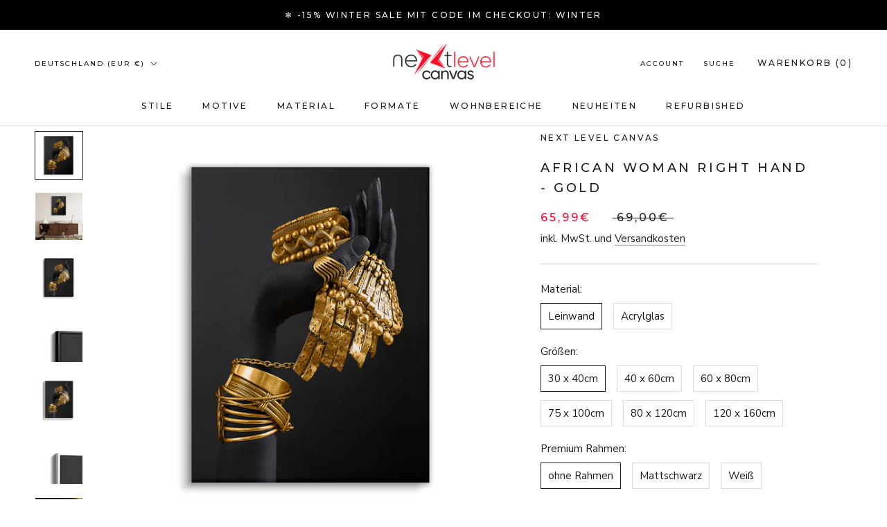

--- FILE ---
content_type: text/html; charset=utf-8
request_url: https://nextlevel-canvas.de/products/right-hand-gold
body_size: 70261
content:
<!doctype html>

<html class="no-js" lang="de">
  <head>
	<script src="//nextlevel-canvas.de/cdn/shop/files/pandectes-rules.js?v=10370590622656303076"></script>
	
	
    <link rel="preload" href="//nextlevel-canvas.de/cdn/shop/t/10/assets/theme.css?v=18637181463391026311732891127" as="style">
<meta name="seobility" content="682ae6dffaffbbb255ab512148233b5e">
    <!-- Google tag (gtag.js) -->
    <script async src="https://www.googletagmanager.com/gtag/js?id=AW-326534000"></script>
    <script>
      window.dataLayer = window.dataLayer || [];
      function gtag(){dataLayer.push(arguments);}
      gtag('js', new Date());

      gtag('config', 'AW-326534000');
    </script>
    






    <meta name="facebook-domain-verification" content="c6q0ldwqcpg316sc31schi5z3scmvh">

    <meta charset="utf-8">
    <meta http-equiv="X-UA-Compatible" content="IE=edge,chrome=1">
    <meta
      name="viewport"
      content="width=device-width, initial-scale=1.0, height=device-height, minimum-scale=1.0, maximum-scale=1.0"
    >
    <meta name="theme-color" content="">

    <title>African Woman Right Hand » Schwarz-Gold Wandbild online</title><meta name="description" content="African Woman Right Hand online kaufen bei Next Level Canvas ✓ Schneller Versand ✓ 30 Tage Geld-zurück-Garantie ✓ Leinwand &amp; Acrylglas ► Jetzt bestellen"><link rel="canonical" href="https://nextlevel-canvas.de/products/right-hand-gold"><link rel="shortcut icon" href="//nextlevel-canvas.de/cdn/shop/files/RED_X_96x.jpg?v=1614766127" type="image/png"><meta property="og:type" content="product">
  <meta property="og:title" content="African Woman Right Hand - Gold"><meta property="og:image" content="http://nextlevel-canvas.de/cdn/shop/files/African_Woman_Gold_right_Hand_Wandbild_Leinwand_vorderansicht.jpg?v=1738269739">
    <meta property="og:image:secure_url" content="https://nextlevel-canvas.de/cdn/shop/files/African_Woman_Gold_right_Hand_Wandbild_Leinwand_vorderansicht.jpg?v=1738269739">
    <meta property="og:image:width" content="1080">
    <meta property="og:image:height" content="1080"><meta property="product:price:amount" content="65,99">
  <meta property="product:price:currency" content="EUR"><meta property="og:description" content="African Woman Right Hand online kaufen bei Next Level Canvas ✓ Schneller Versand ✓ 30 Tage Geld-zurück-Garantie ✓ Leinwand &amp; Acrylglas ► Jetzt bestellen"><meta property="og:url" content="https://nextlevel-canvas.de/products/right-hand-gold">
<meta property="og:site_name" content="Next Level Canvas"><meta name="twitter:card" content="summary"><meta name="twitter:title" content="African Woman Right Hand - Gold">
  <meta name="twitter:description" content="
„African Woman Right Hand - Gold“ – Wandbild auf Leinwand &amp;amp; Acrylglas

Dieses Motiv zeigt die perfekte Verschmelzung von Eleganz und kulturellem Reichtum. Die geschmückte Hand, verziert mit prunkvollen goldenen Armbändern und Accessoires, erhebt sich vor einem tiefschwarzen Hintergrund und verkörpert ein Gefühl von Luxus und Individualität. Dieses Motiv ist ein absolutes Highlight für jeden stilvoll eingerichteten Raum.


Kunst, die fesselt: Ein ausdrucksstarkes Symbol für kulturelle Schönheit und Raffinesse.

Premium-Materialien: Wähle zwischen edler Leinwand oder glänzendem Acrylglas für eine beeindruckende Tiefenwirkung.

Lebendige Farben: Der UV-beständige Druck sorgt für brillante Kontraste, die auch nach Jahren nicht verblassen.

Deine Vorteile bei uns:
✅ Exklusive Motive✅ Made in Germany 🇩🇪✅ Montagefertig inkl. Aufhängeset✅ Kein Risiko! 30 Tage Geld-zurück-Garantie
">
  <meta name="twitter:image" content="https://nextlevel-canvas.de/cdn/shop/files/African_Woman_Gold_right_Hand_Wandbild_Leinwand_vorderansicht_600x600_crop_center.jpg?v=1738269739">
    <style>
  @font-face {
  font-family: Montserrat;
  font-weight: 500;
  font-style: normal;
  font-display: fallback;
  src: url("//nextlevel-canvas.de/cdn/fonts/montserrat/montserrat_n5.07ef3781d9c78c8b93c98419da7ad4fbeebb6635.woff2") format("woff2"),
       url("//nextlevel-canvas.de/cdn/fonts/montserrat/montserrat_n5.adf9b4bd8b0e4f55a0b203cdd84512667e0d5e4d.woff") format("woff");
}

  @font-face {
  font-family: "Nunito Sans";
  font-weight: 400;
  font-style: normal;
  font-display: fallback;
  src: url("//nextlevel-canvas.de/cdn/fonts/nunito_sans/nunitosans_n4.0276fe080df0ca4e6a22d9cb55aed3ed5ba6b1da.woff2") format("woff2"),
       url("//nextlevel-canvas.de/cdn/fonts/nunito_sans/nunitosans_n4.b4964bee2f5e7fd9c3826447e73afe2baad607b7.woff") format("woff");
}


  @font-face {
  font-family: "Nunito Sans";
  font-weight: 700;
  font-style: normal;
  font-display: fallback;
  src: url("//nextlevel-canvas.de/cdn/fonts/nunito_sans/nunitosans_n7.25d963ed46da26098ebeab731e90d8802d989fa5.woff2") format("woff2"),
       url("//nextlevel-canvas.de/cdn/fonts/nunito_sans/nunitosans_n7.d32e3219b3d2ec82285d3027bd673efc61a996c8.woff") format("woff");
}

  @font-face {
  font-family: "Nunito Sans";
  font-weight: 400;
  font-style: italic;
  font-display: fallback;
  src: url("//nextlevel-canvas.de/cdn/fonts/nunito_sans/nunitosans_i4.6e408730afac1484cf297c30b0e67c86d17fc586.woff2") format("woff2"),
       url("//nextlevel-canvas.de/cdn/fonts/nunito_sans/nunitosans_i4.c9b6dcbfa43622b39a5990002775a8381942ae38.woff") format("woff");
}

  @font-face {
  font-family: "Nunito Sans";
  font-weight: 700;
  font-style: italic;
  font-display: fallback;
  src: url("//nextlevel-canvas.de/cdn/fonts/nunito_sans/nunitosans_i7.8c1124729eec046a321e2424b2acf328c2c12139.woff2") format("woff2"),
       url("//nextlevel-canvas.de/cdn/fonts/nunito_sans/nunitosans_i7.af4cda04357273e0996d21184432bcb14651a64d.woff") format("woff");
}


  :root {
    --heading-font-family : Montserrat, sans-serif;
    --heading-font-weight : 500;
    --heading-font-style  : normal;

    --text-font-family : "Nunito Sans", sans-serif;
    --text-font-weight : 400;
    --text-font-style  : normal;

    --base-text-font-size   : 15px;
    --default-text-font-size: 14px;--background          : #ffffff;
    --background-rgb      : 255, 255, 255;
    --light-background    : #ffffff;
    --light-background-rgb: 255, 255, 255;
    --heading-color       : #1c1b1b;
    --text-color          : #1c1b1b;
    --text-color-rgb      : 28, 27, 27;
    --text-color-light    : #1c1b1b;
    --text-color-light-rgb: 28, 27, 27;
    --link-color          : #1c1b1b;
    --link-color-rgb      : 28, 27, 27;
    --border-color        : #dddddd;
    --border-color-rgb    : 221, 221, 221;

    --button-background    : #000000;
    --button-background-rgb: 0, 0, 0;
    --button-text-color    : #ffffff;

    --header-background       : #ffffff;
    --header-heading-color    : #1c1b1b;
    --header-light-text-color : #1c1b1b;
    --header-border-color     : #dddddd;

    --footer-background    : #1c1b1b;
    --footer-text-color    : #9a9a9a;
    --footer-heading-color : #ffffff;
    --footer-border-color  : #2f2e2e;

    --navigation-background      : #1c1b1b;
    --navigation-background-rgb  : 28, 27, 27;
    --navigation-text-color      : #ffffff;
    --navigation-text-color-light: rgba(255, 255, 255, 0.5);
    --navigation-border-color    : rgba(255, 255, 255, 0.25);

    --newsletter-popup-background     : #1c1b1b;
    --newsletter-popup-text-color     : #ffffff;
    --newsletter-popup-text-color-rgb : 255, 255, 255;

    --secondary-elements-background       : #1c1b1b;
    --secondary-elements-background-rgb   : 28, 27, 27;
    --secondary-elements-text-color       : #ffffff;
    --secondary-elements-text-color-light : rgba(255, 255, 255, 0.5);
    --secondary-elements-border-color     : rgba(255, 255, 255, 0.25);

    --product-sale-price-color    : #ff002b;
    --product-sale-price-color-rgb: 255, 0, 43;
    --product-star-rating: #f6a429;

    /* Shopify related variables */
    --payment-terms-background-color: #ffffff;

    /* Products */

    --horizontal-spacing-four-products-per-row: 60px;
        --horizontal-spacing-two-products-per-row : 60px;

    --vertical-spacing-four-products-per-row: 60px;
        --vertical-spacing-two-products-per-row : 75px;

    /* Animation */
    --drawer-transition-timing: cubic-bezier(0.645, 0.045, 0.355, 1);
    --header-base-height: 80px; /* We set a default for browsers that do not support CSS variables */

    /* Cursors */
    --cursor-zoom-in-svg    : url(//nextlevel-canvas.de/cdn/shop/t/10/assets/cursor-zoom-in.svg?v=170532930330058140181747234111);
    --cursor-zoom-in-2x-svg : url(//nextlevel-canvas.de/cdn/shop/t/10/assets/cursor-zoom-in-2x.svg?v=56685658183649387561747234111);
  }
</style>

<script>
  // IE11 does not have support for CSS variables, so we have to polyfill them
  if (!(((window || {}).CSS || {}).supports && window.CSS.supports('(--a: 0)'))) {
    const script = document.createElement('script');
    script.type = 'text/javascript';
    script.src = 'https://cdn.jsdelivr.net/npm/css-vars-ponyfill@2';
    script.onload = function() {
      cssVars({});
    };

    document.getElementsByTagName('head')[0].appendChild(script);
  }
</script>

    <script>window.performance && window.performance.mark && window.performance.mark('shopify.content_for_header.start');</script><meta name="google-site-verification" content="K4ZlF-qbPmdQKihl_h5_9d1Ycx1KWvu5twW4i2WJieo">
<meta name="facebook-domain-verification" content="c6q0ldwqcpg316sc31schi5z3scmvh">
<meta id="shopify-digital-wallet" name="shopify-digital-wallet" content="/48972497061/digital_wallets/dialog">
<meta name="shopify-checkout-api-token" content="7c30d9fa9475243cc69606997efb2807">
<meta id="in-context-paypal-metadata" data-shop-id="48972497061" data-venmo-supported="false" data-environment="production" data-locale="de_DE" data-paypal-v4="true" data-currency="EUR">
<link rel="alternate" type="application/json+oembed" href="https://nextlevel-canvas.de/products/right-hand-gold.oembed">
<script async="async" src="/checkouts/internal/preloads.js?locale=de-DE"></script>
<link rel="preconnect" href="https://shop.app" crossorigin="anonymous">
<script async="async" src="https://shop.app/checkouts/internal/preloads.js?locale=de-DE&shop_id=48972497061" crossorigin="anonymous"></script>
<script id="apple-pay-shop-capabilities" type="application/json">{"shopId":48972497061,"countryCode":"DE","currencyCode":"EUR","merchantCapabilities":["supports3DS"],"merchantId":"gid:\/\/shopify\/Shop\/48972497061","merchantName":"Next Level Canvas","requiredBillingContactFields":["postalAddress","email","phone"],"requiredShippingContactFields":["postalAddress","email","phone"],"shippingType":"shipping","supportedNetworks":["visa","maestro","masterCard","amex"],"total":{"type":"pending","label":"Next Level Canvas","amount":"1.00"},"shopifyPaymentsEnabled":true,"supportsSubscriptions":true}</script>
<script id="shopify-features" type="application/json">{"accessToken":"7c30d9fa9475243cc69606997efb2807","betas":["rich-media-storefront-analytics"],"domain":"nextlevel-canvas.de","predictiveSearch":true,"shopId":48972497061,"locale":"de"}</script>
<script>var Shopify = Shopify || {};
Shopify.shop = "nextlevelcanvas-de.myshopify.com";
Shopify.locale = "de";
Shopify.currency = {"active":"EUR","rate":"1.0"};
Shopify.country = "DE";
Shopify.theme = {"name":"Prestige 2.0","id":133192057099,"schema_name":"Prestige","schema_version":"5.6.2","theme_store_id":null,"role":"main"};
Shopify.theme.handle = "null";
Shopify.theme.style = {"id":null,"handle":null};
Shopify.cdnHost = "nextlevel-canvas.de/cdn";
Shopify.routes = Shopify.routes || {};
Shopify.routes.root = "/";</script>
<script type="module">!function(o){(o.Shopify=o.Shopify||{}).modules=!0}(window);</script>
<script>!function(o){function n(){var o=[];function n(){o.push(Array.prototype.slice.apply(arguments))}return n.q=o,n}var t=o.Shopify=o.Shopify||{};t.loadFeatures=n(),t.autoloadFeatures=n()}(window);</script>
<script>
  window.ShopifyPay = window.ShopifyPay || {};
  window.ShopifyPay.apiHost = "shop.app\/pay";
  window.ShopifyPay.redirectState = null;
</script>
<script id="shop-js-analytics" type="application/json">{"pageType":"product"}</script>
<script defer="defer" async type="module" src="//nextlevel-canvas.de/cdn/shopifycloud/shop-js/modules/v2/client.init-shop-cart-sync_kxAhZfSm.de.esm.js"></script>
<script defer="defer" async type="module" src="//nextlevel-canvas.de/cdn/shopifycloud/shop-js/modules/v2/chunk.common_5BMd6ono.esm.js"></script>
<script type="module">
  await import("//nextlevel-canvas.de/cdn/shopifycloud/shop-js/modules/v2/client.init-shop-cart-sync_kxAhZfSm.de.esm.js");
await import("//nextlevel-canvas.de/cdn/shopifycloud/shop-js/modules/v2/chunk.common_5BMd6ono.esm.js");

  window.Shopify.SignInWithShop?.initShopCartSync?.({"fedCMEnabled":true,"windoidEnabled":true});

</script>
<script>
  window.Shopify = window.Shopify || {};
  if (!window.Shopify.featureAssets) window.Shopify.featureAssets = {};
  window.Shopify.featureAssets['shop-js'] = {"shop-cart-sync":["modules/v2/client.shop-cart-sync_81xuAXRO.de.esm.js","modules/v2/chunk.common_5BMd6ono.esm.js"],"init-fed-cm":["modules/v2/client.init-fed-cm_B2l2C8gd.de.esm.js","modules/v2/chunk.common_5BMd6ono.esm.js"],"shop-button":["modules/v2/client.shop-button_DteRmTIv.de.esm.js","modules/v2/chunk.common_5BMd6ono.esm.js"],"init-windoid":["modules/v2/client.init-windoid_BrVTPDHy.de.esm.js","modules/v2/chunk.common_5BMd6ono.esm.js"],"shop-cash-offers":["modules/v2/client.shop-cash-offers_uZhaqfcC.de.esm.js","modules/v2/chunk.common_5BMd6ono.esm.js","modules/v2/chunk.modal_DhTZgVSk.esm.js"],"shop-toast-manager":["modules/v2/client.shop-toast-manager_lTRStNPf.de.esm.js","modules/v2/chunk.common_5BMd6ono.esm.js"],"init-shop-email-lookup-coordinator":["modules/v2/client.init-shop-email-lookup-coordinator_BhyMm2Vh.de.esm.js","modules/v2/chunk.common_5BMd6ono.esm.js"],"pay-button":["modules/v2/client.pay-button_uIj7-e2V.de.esm.js","modules/v2/chunk.common_5BMd6ono.esm.js"],"avatar":["modules/v2/client.avatar_BTnouDA3.de.esm.js"],"init-shop-cart-sync":["modules/v2/client.init-shop-cart-sync_kxAhZfSm.de.esm.js","modules/v2/chunk.common_5BMd6ono.esm.js"],"shop-login-button":["modules/v2/client.shop-login-button_hqVUT9QF.de.esm.js","modules/v2/chunk.common_5BMd6ono.esm.js","modules/v2/chunk.modal_DhTZgVSk.esm.js"],"init-customer-accounts-sign-up":["modules/v2/client.init-customer-accounts-sign-up_0Oyvgx7Z.de.esm.js","modules/v2/client.shop-login-button_hqVUT9QF.de.esm.js","modules/v2/chunk.common_5BMd6ono.esm.js","modules/v2/chunk.modal_DhTZgVSk.esm.js"],"init-shop-for-new-customer-accounts":["modules/v2/client.init-shop-for-new-customer-accounts_DojLPa1w.de.esm.js","modules/v2/client.shop-login-button_hqVUT9QF.de.esm.js","modules/v2/chunk.common_5BMd6ono.esm.js","modules/v2/chunk.modal_DhTZgVSk.esm.js"],"init-customer-accounts":["modules/v2/client.init-customer-accounts_DWlFj6gc.de.esm.js","modules/v2/client.shop-login-button_hqVUT9QF.de.esm.js","modules/v2/chunk.common_5BMd6ono.esm.js","modules/v2/chunk.modal_DhTZgVSk.esm.js"],"shop-follow-button":["modules/v2/client.shop-follow-button_BEIcZOGj.de.esm.js","modules/v2/chunk.common_5BMd6ono.esm.js","modules/v2/chunk.modal_DhTZgVSk.esm.js"],"lead-capture":["modules/v2/client.lead-capture_BSpzCmmh.de.esm.js","modules/v2/chunk.common_5BMd6ono.esm.js","modules/v2/chunk.modal_DhTZgVSk.esm.js"],"checkout-modal":["modules/v2/client.checkout-modal_8HiTfxyj.de.esm.js","modules/v2/chunk.common_5BMd6ono.esm.js","modules/v2/chunk.modal_DhTZgVSk.esm.js"],"shop-login":["modules/v2/client.shop-login_Fe0VhLV0.de.esm.js","modules/v2/chunk.common_5BMd6ono.esm.js","modules/v2/chunk.modal_DhTZgVSk.esm.js"],"payment-terms":["modules/v2/client.payment-terms_C8PkVPzh.de.esm.js","modules/v2/chunk.common_5BMd6ono.esm.js","modules/v2/chunk.modal_DhTZgVSk.esm.js"]};
</script>
<script>(function() {
  var isLoaded = false;
  function asyncLoad() {
    if (isLoaded) return;
    isLoaded = true;
    var urls = ["https:\/\/loox.io\/widget\/EJ-cU6Wf_Y\/loox.1603870265572.js?shop=nextlevelcanvas-de.myshopify.com","https:\/\/ecommplugins-scripts.trustpilot.com\/v2.1\/js\/header.min.js?settings=eyJrZXkiOiJNaW94M2k3MnU4cGFacHVvIiwicyI6InNrdSJ9\u0026shop=nextlevelcanvas-de.myshopify.com","https:\/\/ecommplugins-trustboxsettings.trustpilot.com\/nextlevelcanvas-de.myshopify.com.js?settings=1763064209199\u0026shop=nextlevelcanvas-de.myshopify.com","https:\/\/widget.trustpilot.com\/bootstrap\/v5\/tp.widget.sync.bootstrap.min.js?shop=nextlevelcanvas-de.myshopify.com","https:\/\/widget.trustpilot.com\/bootstrap\/v5\/tp.widget.sync.bootstrap.min.js?shop=nextlevelcanvas-de.myshopify.com","https:\/\/widget.trustpilot.com\/bootstrap\/v5\/tp.widget.sync.bootstrap.min.js?shop=nextlevelcanvas-de.myshopify.com","https:\/\/ecommplugins-scripts.trustpilot.com\/v2.1\/js\/success.min.js?settings=eyJrZXkiOiJNaW94M2k3MnU4cGFacHVvIiwicyI6InNrdSIsInQiOlsib3JkZXJzL2Z1bGZpbGxlZCJdLCJ2IjoiIiwiYSI6IiJ9\u0026shop=nextlevelcanvas-de.myshopify.com","https:\/\/ecommplugins-scripts.trustpilot.com\/v2.1\/js\/success.min.js?settings=eyJrZXkiOiJNaW94M2k3MnU4cGFacHVvIiwicyI6InNrdSIsInQiOlsib3JkZXJzL2Z1bGZpbGxlZCJdLCJ2IjoiIiwiYSI6IiJ9\u0026shop=nextlevelcanvas-de.myshopify.com","https:\/\/ecommplugins-scripts.trustpilot.com\/v2.1\/js\/success.min.js?settings=eyJrZXkiOiJNaW94M2k3MnU4cGFacHVvIiwicyI6InNrdSIsInQiOlsib3JkZXJzL2Z1bGZpbGxlZCJdLCJ2IjoiIiwiYSI6IiJ9\u0026shop=nextlevelcanvas-de.myshopify.com","https:\/\/ecommplugins-scripts.trustpilot.com\/v2.1\/js\/success.min.js?settings=eyJrZXkiOiJNaW94M2k3MnU4cGFacHVvIiwicyI6InNrdSIsInQiOlsib3JkZXJzL2Z1bGZpbGxlZCJdLCJ2IjoiIiwiYSI6IiJ9\u0026shop=nextlevelcanvas-de.myshopify.com","https:\/\/ecommplugins-scripts.trustpilot.com\/v2.1\/js\/success.min.js?settings=eyJrZXkiOiJNaW94M2k3MnU4cGFacHVvIiwicyI6InNrdSIsInQiOlsib3JkZXJzL2Z1bGZpbGxlZCJdLCJ2IjoiIiwiYSI6IiJ9\u0026shop=nextlevelcanvas-de.myshopify.com","https:\/\/ecommplugins-scripts.trustpilot.com\/v2.1\/js\/success.min.js?settings=eyJrZXkiOiJNaW94M2k3MnU4cGFacHVvIiwicyI6InNrdSIsInQiOlsib3JkZXJzL2Z1bGZpbGxlZCJdLCJ2IjoiIiwiYSI6IiJ9\u0026shop=nextlevelcanvas-de.myshopify.com","https:\/\/ecommplugins-scripts.trustpilot.com\/v2.1\/js\/success.min.js?settings=eyJrZXkiOiJNaW94M2k3MnU4cGFacHVvIiwicyI6InNrdSIsInQiOlsib3JkZXJzL2Z1bGZpbGxlZCJdLCJ2IjoiIiwiYSI6IiJ9\u0026shop=nextlevelcanvas-de.myshopify.com","https:\/\/ecommplugins-scripts.trustpilot.com\/v2.1\/js\/success.min.js?settings=eyJrZXkiOiJNaW94M2k3MnU4cGFacHVvIiwicyI6InNrdSIsInQiOlsib3JkZXJzL2Z1bGZpbGxlZCJdLCJ2IjoiIiwiYSI6IiJ9\u0026shop=nextlevelcanvas-de.myshopify.com","https:\/\/ecommplugins-scripts.trustpilot.com\/v2.1\/js\/success.min.js?settings=eyJrZXkiOiJNaW94M2k3MnU4cGFacHVvIiwicyI6InNrdSIsInQiOlsib3JkZXJzL2Z1bGZpbGxlZCJdLCJ2IjoiIiwiYSI6IiJ9\u0026shop=nextlevelcanvas-de.myshopify.com","https:\/\/ecommplugins-scripts.trustpilot.com\/v2.1\/js\/success.min.js?settings=eyJrZXkiOiJNaW94M2k3MnU4cGFacHVvIiwicyI6InNrdSIsInQiOlsib3JkZXJzL2Z1bGZpbGxlZCJdLCJ2IjoiIiwiYSI6IiJ9\u0026shop=nextlevelcanvas-de.myshopify.com","https:\/\/ecommplugins-scripts.trustpilot.com\/v2.1\/js\/success.min.js?settings=eyJrZXkiOiJNaW94M2k3MnU4cGFacHVvIiwicyI6InNrdSIsInQiOlsib3JkZXJzL2Z1bGZpbGxlZCJdLCJ2IjoiIiwiYSI6IiJ9\u0026shop=nextlevelcanvas-de.myshopify.com","https:\/\/ecommplugins-scripts.trustpilot.com\/v2.1\/js\/success.min.js?settings=eyJrZXkiOiJNaW94M2k3MnU4cGFacHVvIiwicyI6InNrdSIsInQiOlsib3JkZXJzL2Z1bGZpbGxlZCJdLCJ2IjoiIiwiYSI6IiJ9\u0026shop=nextlevelcanvas-de.myshopify.com","https:\/\/ecommplugins-scripts.trustpilot.com\/v2.1\/js\/success.min.js?settings=eyJrZXkiOiJNaW94M2k3MnU4cGFacHVvIiwicyI6InNrdSIsInQiOlsib3JkZXJzL2Z1bGZpbGxlZCJdLCJ2IjoiIiwiYSI6IiJ9\u0026shop=nextlevelcanvas-de.myshopify.com","https:\/\/ecommplugins-scripts.trustpilot.com\/v2.1\/js\/success.min.js?settings=eyJrZXkiOiJNaW94M2k3MnU4cGFacHVvIiwicyI6InNrdSIsInQiOlsib3JkZXJzL2Z1bGZpbGxlZCJdLCJ2IjoiIiwiYSI6IiJ9\u0026shop=nextlevelcanvas-de.myshopify.com","https:\/\/ecommplugins-scripts.trustpilot.com\/v2.1\/js\/success.min.js?settings=eyJrZXkiOiJNaW94M2k3MnU4cGFacHVvIiwicyI6InNrdSIsInQiOlsib3JkZXJzL2Z1bGZpbGxlZCJdLCJ2IjoiIiwiYSI6IiJ9\u0026shop=nextlevelcanvas-de.myshopify.com","https:\/\/ecommplugins-scripts.trustpilot.com\/v2.1\/js\/success.min.js?settings=eyJrZXkiOiJNaW94M2k3MnU4cGFacHVvIiwicyI6InNrdSIsInQiOlsib3JkZXJzL2Z1bGZpbGxlZCJdLCJ2IjoiIiwiYSI6IiJ9\u0026shop=nextlevelcanvas-de.myshopify.com","https:\/\/ecommplugins-scripts.trustpilot.com\/v2.1\/js\/success.min.js?settings=eyJrZXkiOiJNaW94M2k3MnU4cGFacHVvIiwicyI6InNrdSIsInQiOlsib3JkZXJzL2Z1bGZpbGxlZCJdLCJ2IjoiIiwiYSI6IiJ9\u0026shop=nextlevelcanvas-de.myshopify.com","https:\/\/ecommplugins-scripts.trustpilot.com\/v2.1\/js\/success.min.js?settings=eyJrZXkiOiJNaW94M2k3MnU4cGFacHVvIiwicyI6InNrdSIsInQiOlsib3JkZXJzL2Z1bGZpbGxlZCJdLCJ2IjoiIiwiYSI6IiJ9\u0026shop=nextlevelcanvas-de.myshopify.com","https:\/\/ecommplugins-scripts.trustpilot.com\/v2.1\/js\/success.min.js?settings=eyJrZXkiOiJNaW94M2k3MnU4cGFacHVvIiwicyI6InNrdSIsInQiOlsib3JkZXJzL2Z1bGZpbGxlZCJdLCJ2IjoiIiwiYSI6IiJ9\u0026shop=nextlevelcanvas-de.myshopify.com","https:\/\/ecommplugins-scripts.trustpilot.com\/v2.1\/js\/success.min.js?settings=eyJrZXkiOiJNaW94M2k3MnU4cGFacHVvIiwicyI6InNrdSIsInQiOlsib3JkZXJzL2Z1bGZpbGxlZCJdLCJ2IjoiIiwiYSI6IiJ9\u0026shop=nextlevelcanvas-de.myshopify.com","https:\/\/ecommplugins-scripts.trustpilot.com\/v2.1\/js\/success.min.js?settings=eyJrZXkiOiJNaW94M2k3MnU4cGFacHVvIiwicyI6InNrdSIsInQiOlsib3JkZXJzL2Z1bGZpbGxlZCJdLCJ2IjoiIiwiYSI6IiJ9\u0026shop=nextlevelcanvas-de.myshopify.com","https:\/\/ecommplugins-scripts.trustpilot.com\/v2.1\/js\/success.min.js?settings=eyJrZXkiOiJNaW94M2k3MnU4cGFacHVvIiwicyI6InNrdSIsInQiOlsib3JkZXJzL2Z1bGZpbGxlZCJdLCJ2IjoiIiwiYSI6IiJ9\u0026shop=nextlevelcanvas-de.myshopify.com","https:\/\/ecommplugins-scripts.trustpilot.com\/v2.1\/js\/success.min.js?settings=eyJrZXkiOiJNaW94M2k3MnU4cGFacHVvIiwicyI6InNrdSIsInQiOlsib3JkZXJzL2Z1bGZpbGxlZCJdLCJ2IjoiIiwiYSI6IiJ9\u0026shop=nextlevelcanvas-de.myshopify.com","https:\/\/ecommplugins-scripts.trustpilot.com\/v2.1\/js\/success.min.js?settings=eyJrZXkiOiJNaW94M2k3MnU4cGFacHVvIiwicyI6InNrdSIsInQiOlsib3JkZXJzL2Z1bGZpbGxlZCJdLCJ2IjoiIiwiYSI6IiJ9\u0026shop=nextlevelcanvas-de.myshopify.com","https:\/\/ecommplugins-scripts.trustpilot.com\/v2.1\/js\/success.min.js?settings=eyJrZXkiOiJNaW94M2k3MnU4cGFacHVvIiwicyI6InNrdSIsInQiOlsib3JkZXJzL2Z1bGZpbGxlZCJdLCJ2IjoiIiwiYSI6IiJ9\u0026shop=nextlevelcanvas-de.myshopify.com","https:\/\/ecommplugins-scripts.trustpilot.com\/v2.1\/js\/success.min.js?settings=eyJrZXkiOiJNaW94M2k3MnU4cGFacHVvIiwicyI6InNrdSIsInQiOlsib3JkZXJzL2Z1bGZpbGxlZCJdLCJ2IjoiIiwiYSI6IiJ9\u0026shop=nextlevelcanvas-de.myshopify.com","https:\/\/ecommplugins-scripts.trustpilot.com\/v2.1\/js\/success.min.js?settings=eyJrZXkiOiJNaW94M2k3MnU4cGFacHVvIiwicyI6InNrdSIsInQiOlsib3JkZXJzL2Z1bGZpbGxlZCJdLCJ2IjoiIiwiYSI6IiJ9\u0026shop=nextlevelcanvas-de.myshopify.com","https:\/\/ecommplugins-scripts.trustpilot.com\/v2.1\/js\/success.min.js?settings=eyJrZXkiOiJNaW94M2k3MnU4cGFacHVvIiwicyI6InNrdSIsInQiOlsib3JkZXJzL2Z1bGZpbGxlZCJdLCJ2IjoiIiwiYSI6IiJ9\u0026shop=nextlevelcanvas-de.myshopify.com","https:\/\/ecommplugins-scripts.trustpilot.com\/v2.1\/js\/success.min.js?settings=eyJrZXkiOiJNaW94M2k3MnU4cGFacHVvIiwicyI6InNrdSIsInQiOlsib3JkZXJzL2Z1bGZpbGxlZCJdLCJ2IjoiIiwiYSI6IiJ9\u0026shop=nextlevelcanvas-de.myshopify.com","https:\/\/ecommplugins-scripts.trustpilot.com\/v2.1\/js\/success.min.js?settings=eyJrZXkiOiJNaW94M2k3MnU4cGFacHVvIiwicyI6InNrdSIsInQiOlsib3JkZXJzL2Z1bGZpbGxlZCJdLCJ2IjoiIiwiYSI6IiJ9\u0026shop=nextlevelcanvas-de.myshopify.com","https:\/\/ecommplugins-scripts.trustpilot.com\/v2.1\/js\/success.min.js?settings=eyJrZXkiOiJNaW94M2k3MnU4cGFacHVvIiwicyI6InNrdSIsInQiOlsib3JkZXJzL2Z1bGZpbGxlZCJdLCJ2IjoiIiwiYSI6IiJ9\u0026shop=nextlevelcanvas-de.myshopify.com","https:\/\/ecommplugins-scripts.trustpilot.com\/v2.1\/js\/success.min.js?settings=eyJrZXkiOiJNaW94M2k3MnU4cGFacHVvIiwicyI6InNrdSIsInQiOlsib3JkZXJzL2Z1bGZpbGxlZCJdLCJ2IjoiIiwiYSI6IiJ9\u0026shop=nextlevelcanvas-de.myshopify.com","https:\/\/ecommplugins-scripts.trustpilot.com\/v2.1\/js\/success.min.js?settings=eyJrZXkiOiJNaW94M2k3MnU4cGFacHVvIiwicyI6InNrdSIsInQiOlsib3JkZXJzL2Z1bGZpbGxlZCJdLCJ2IjoiIiwiYSI6IiJ9\u0026shop=nextlevelcanvas-de.myshopify.com","https:\/\/my.fpcdn.me\/embed\/shopify\/nextlevelcanvas-de.myshopify.com\/embed.js?v=490693\u0026shop=nextlevelcanvas-de.myshopify.com"];
    for (var i = 0; i < urls.length; i++) {
      var s = document.createElement('script');
      s.type = 'text/javascript';
      s.async = true;
      s.src = urls[i];
      var x = document.getElementsByTagName('script')[0];
      x.parentNode.insertBefore(s, x);
    }
  };
  if(window.attachEvent) {
    window.attachEvent('onload', asyncLoad);
  } else {
    window.addEventListener('load', asyncLoad, false);
  }
})();</script>
<script id="__st">var __st={"a":48972497061,"offset":3600,"reqid":"fc121669-3adb-46e6-b03c-9a43d67cb866-1769006146","pageurl":"nextlevel-canvas.de\/products\/right-hand-gold","u":"477684dc557c","p":"product","rtyp":"product","rid":8227799990539};</script>
<script>window.ShopifyPaypalV4VisibilityTracking = true;</script>
<script id="captcha-bootstrap">!function(){'use strict';const t='contact',e='account',n='new_comment',o=[[t,t],['blogs',n],['comments',n],[t,'customer']],c=[[e,'customer_login'],[e,'guest_login'],[e,'recover_customer_password'],[e,'create_customer']],r=t=>t.map((([t,e])=>`form[action*='/${t}']:not([data-nocaptcha='true']) input[name='form_type'][value='${e}']`)).join(','),a=t=>()=>t?[...document.querySelectorAll(t)].map((t=>t.form)):[];function s(){const t=[...o],e=r(t);return a(e)}const i='password',u='form_key',d=['recaptcha-v3-token','g-recaptcha-response','h-captcha-response',i],f=()=>{try{return window.sessionStorage}catch{return}},m='__shopify_v',_=t=>t.elements[u];function p(t,e,n=!1){try{const o=window.sessionStorage,c=JSON.parse(o.getItem(e)),{data:r}=function(t){const{data:e,action:n}=t;return t[m]||n?{data:e,action:n}:{data:t,action:n}}(c);for(const[e,n]of Object.entries(r))t.elements[e]&&(t.elements[e].value=n);n&&o.removeItem(e)}catch(o){console.error('form repopulation failed',{error:o})}}const l='form_type',E='cptcha';function T(t){t.dataset[E]=!0}const w=window,h=w.document,L='Shopify',v='ce_forms',y='captcha';let A=!1;((t,e)=>{const n=(g='f06e6c50-85a8-45c8-87d0-21a2b65856fe',I='https://cdn.shopify.com/shopifycloud/storefront-forms-hcaptcha/ce_storefront_forms_captcha_hcaptcha.v1.5.2.iife.js',D={infoText:'Durch hCaptcha geschützt',privacyText:'Datenschutz',termsText:'Allgemeine Geschäftsbedingungen'},(t,e,n)=>{const o=w[L][v],c=o.bindForm;if(c)return c(t,g,e,D).then(n);var r;o.q.push([[t,g,e,D],n]),r=I,A||(h.body.append(Object.assign(h.createElement('script'),{id:'captcha-provider',async:!0,src:r})),A=!0)});var g,I,D;w[L]=w[L]||{},w[L][v]=w[L][v]||{},w[L][v].q=[],w[L][y]=w[L][y]||{},w[L][y].protect=function(t,e){n(t,void 0,e),T(t)},Object.freeze(w[L][y]),function(t,e,n,w,h,L){const[v,y,A,g]=function(t,e,n){const i=e?o:[],u=t?c:[],d=[...i,...u],f=r(d),m=r(i),_=r(d.filter((([t,e])=>n.includes(e))));return[a(f),a(m),a(_),s()]}(w,h,L),I=t=>{const e=t.target;return e instanceof HTMLFormElement?e:e&&e.form},D=t=>v().includes(t);t.addEventListener('submit',(t=>{const e=I(t);if(!e)return;const n=D(e)&&!e.dataset.hcaptchaBound&&!e.dataset.recaptchaBound,o=_(e),c=g().includes(e)&&(!o||!o.value);(n||c)&&t.preventDefault(),c&&!n&&(function(t){try{if(!f())return;!function(t){const e=f();if(!e)return;const n=_(t);if(!n)return;const o=n.value;o&&e.removeItem(o)}(t);const e=Array.from(Array(32),(()=>Math.random().toString(36)[2])).join('');!function(t,e){_(t)||t.append(Object.assign(document.createElement('input'),{type:'hidden',name:u})),t.elements[u].value=e}(t,e),function(t,e){const n=f();if(!n)return;const o=[...t.querySelectorAll(`input[type='${i}']`)].map((({name:t})=>t)),c=[...d,...o],r={};for(const[a,s]of new FormData(t).entries())c.includes(a)||(r[a]=s);n.setItem(e,JSON.stringify({[m]:1,action:t.action,data:r}))}(t,e)}catch(e){console.error('failed to persist form',e)}}(e),e.submit())}));const S=(t,e)=>{t&&!t.dataset[E]&&(n(t,e.some((e=>e===t))),T(t))};for(const o of['focusin','change'])t.addEventListener(o,(t=>{const e=I(t);D(e)&&S(e,y())}));const B=e.get('form_key'),M=e.get(l),P=B&&M;t.addEventListener('DOMContentLoaded',(()=>{const t=y();if(P)for(const e of t)e.elements[l].value===M&&p(e,B);[...new Set([...A(),...v().filter((t=>'true'===t.dataset.shopifyCaptcha))])].forEach((e=>S(e,t)))}))}(h,new URLSearchParams(w.location.search),n,t,e,['guest_login'])})(!0,!0)}();</script>
<script integrity="sha256-4kQ18oKyAcykRKYeNunJcIwy7WH5gtpwJnB7kiuLZ1E=" data-source-attribution="shopify.loadfeatures" defer="defer" src="//nextlevel-canvas.de/cdn/shopifycloud/storefront/assets/storefront/load_feature-a0a9edcb.js" crossorigin="anonymous"></script>
<script crossorigin="anonymous" defer="defer" src="//nextlevel-canvas.de/cdn/shopifycloud/storefront/assets/shopify_pay/storefront-65b4c6d7.js?v=20250812"></script>
<script data-source-attribution="shopify.dynamic_checkout.dynamic.init">var Shopify=Shopify||{};Shopify.PaymentButton=Shopify.PaymentButton||{isStorefrontPortableWallets:!0,init:function(){window.Shopify.PaymentButton.init=function(){};var t=document.createElement("script");t.src="https://nextlevel-canvas.de/cdn/shopifycloud/portable-wallets/latest/portable-wallets.de.js",t.type="module",document.head.appendChild(t)}};
</script>
<script data-source-attribution="shopify.dynamic_checkout.buyer_consent">
  function portableWalletsHideBuyerConsent(e){var t=document.getElementById("shopify-buyer-consent"),n=document.getElementById("shopify-subscription-policy-button");t&&n&&(t.classList.add("hidden"),t.setAttribute("aria-hidden","true"),n.removeEventListener("click",e))}function portableWalletsShowBuyerConsent(e){var t=document.getElementById("shopify-buyer-consent"),n=document.getElementById("shopify-subscription-policy-button");t&&n&&(t.classList.remove("hidden"),t.removeAttribute("aria-hidden"),n.addEventListener("click",e))}window.Shopify?.PaymentButton&&(window.Shopify.PaymentButton.hideBuyerConsent=portableWalletsHideBuyerConsent,window.Shopify.PaymentButton.showBuyerConsent=portableWalletsShowBuyerConsent);
</script>
<script data-source-attribution="shopify.dynamic_checkout.cart.bootstrap">document.addEventListener("DOMContentLoaded",(function(){function t(){return document.querySelector("shopify-accelerated-checkout-cart, shopify-accelerated-checkout")}if(t())Shopify.PaymentButton.init();else{new MutationObserver((function(e,n){t()&&(Shopify.PaymentButton.init(),n.disconnect())})).observe(document.body,{childList:!0,subtree:!0})}}));
</script>
<link id="shopify-accelerated-checkout-styles" rel="stylesheet" media="screen" href="https://nextlevel-canvas.de/cdn/shopifycloud/portable-wallets/latest/accelerated-checkout-backwards-compat.css" crossorigin="anonymous">
<style id="shopify-accelerated-checkout-cart">
        #shopify-buyer-consent {
  margin-top: 1em;
  display: inline-block;
  width: 100%;
}

#shopify-buyer-consent.hidden {
  display: none;
}

#shopify-subscription-policy-button {
  background: none;
  border: none;
  padding: 0;
  text-decoration: underline;
  font-size: inherit;
  cursor: pointer;
}

#shopify-subscription-policy-button::before {
  box-shadow: none;
}

      </style>

<script>window.performance && window.performance.mark && window.performance.mark('shopify.content_for_header.end');</script>

    <link rel="stylesheet" href="//nextlevel-canvas.de/cdn/shop/t/10/assets/theme.css?v=18637181463391026311732891127">

    <script>// This allows to expose several variables to the global scope, to be used in scripts
      window.theme = {
        pageType: "product",
        moneyFormat: "{{amount_with_comma_separator}}€",
        moneyWithCurrencyFormat: "{{amount_with_comma_separator}}€",
        currencyCodeEnabled: true,
        productImageSize: "natural",
        searchMode: "product,article",
        showPageTransition: false,
        showElementStaggering: true,
        showImageZooming: false
      };

      window.routes = {
        rootUrl: "\/",
        rootUrlWithoutSlash: '',
        cartUrl: "\/cart",
        cartAddUrl: "\/cart\/add",
        cartChangeUrl: "\/cart\/change",
        searchUrl: "\/search",
        productRecommendationsUrl: "\/recommendations\/products"
      };

      window.languages = {
        cartAddNote: "Bestellnotiz hinzufügen",
        cartEditNote: "Bestellnotiz bearbeiten",
        productImageLoadingError: "Dieses Bild konnte nicht geladen werden. Bitte versuche die Seite neu zu laden.",
        productFormAddToCart: "In den Warenkorb",
        productFormUnavailable: "Diese Variante ist leider nicht verfügbar",
        productFormSoldOut: "Ausverkauft",
        shippingEstimatorOneResult: "1 Option verfügbar:",
        shippingEstimatorMoreResults: "{{count}} Optionen verfügbar:",
        shippingEstimatorNoResults: "Es konnte kein Versand gefunden werden"
      };

      window.lazySizesConfig = {
        loadHidden: false,
        hFac: 0.5,
        expFactor: 2,
        ricTimeout: 150,
        lazyClass: 'Image--lazyLoad',
        loadingClass: 'Image--lazyLoading',
        loadedClass: 'Image--lazyLoaded'
      };

      document.documentElement.className = document.documentElement.className.replace('no-js', 'js');
      document.documentElement.style.setProperty('--window-height', window.innerHeight + 'px');

      // We do a quick detection of some features (we could use Modernizr but for so little...)
      (function() {
        document.documentElement.className += ((window.CSS && window.CSS.supports('(position: sticky) or (position: -webkit-sticky)')) ? ' supports-sticky' : ' no-supports-sticky');
        document.documentElement.className += (window.matchMedia('(-moz-touch-enabled: 1), (hover: none)')).matches ? ' no-supports-hover' : ' supports-hover';
      }());

      
    </script>

    <script src="//nextlevel-canvas.de/cdn/shop/t/10/assets/lazysizes.min.js?v=174358363404432586981655324780" async></script><script src="//nextlevel-canvas.de/cdn/shop/t/10/assets/libs.min.js?v=26178543184394469741655324781" defer></script>
    <script src="//nextlevel-canvas.de/cdn/shop/t/10/assets/theme.js?v=116291210821653663351655324782" defer></script>
    <script src="//nextlevel-canvas.de/cdn/shop/t/10/assets/custom.js?v=30598749376288030771732879943" defer></script>

    <script>
      (function () {
        window.onpageshow = function() {
          if (window.theme.showPageTransition) {
            var pageTransition = document.querySelector('.PageTransition');

            if (pageTransition) {
              pageTransition.style.visibility = 'visible';
              pageTransition.style.opacity = '0';
            }
          }

          // When the page is loaded from the cache, we have to reload the cart content
          document.documentElement.dispatchEvent(new CustomEvent('cart:refresh', {
            bubbles: true
          }));
        };
      })();
    </script>

    
  <script type="application/ld+json">
  {
    "@context": "http://schema.org",
    "@type": "Product",
    "offers": [{
          "@type": "Offer",
          "name": "Leinwand \/ 30 x 40cm \/ ohne Rahmen",
          "availability":"https://schema.org/InStock",
          "price": 65.99,
          "priceCurrency": "EUR",
          "priceValidUntil": "2026-01-31","sku": "CVS0400301LMHCF2-APO10400061","url": "/products/right-hand-gold?variant=44329662677259"
        },
{
          "@type": "Offer",
          "name": "Leinwand \/ 30 x 40cm \/ Mattschwarz",
          "availability":"https://schema.org/InStock",
          "price": 113.99,
          "priceCurrency": "EUR",
          "priceValidUntil": "2026-01-31","sku": "CVS0400301LMSBF2HC-PIC94132854","url": "/products/right-hand-gold?variant=44329662710027"
        },
{
          "@type": "Offer",
          "name": "Leinwand \/ 30 x 40cm \/ Weiß",
          "availability":"https://schema.org/InStock",
          "price": 113.99,
          "priceCurrency": "EUR",
          "priceValidUntil": "2026-01-31","sku": "CVS0400301LMSWF2HC-PIC94132854","url": "/products/right-hand-gold?variant=44329662742795"
        },
{
          "@type": "Offer",
          "name": "Leinwand \/ 40 x 60cm \/ ohne Rahmen",
          "availability":"https://schema.org/InStock",
          "price": 122.99,
          "priceCurrency": "EUR",
          "priceValidUntil": "2026-01-31","sku": "999","url": "/products/right-hand-gold?variant=44329662775563"
        },
{
          "@type": "Offer",
          "name": "Leinwand \/ 40 x 60cm \/ Mattschwarz",
          "availability":"https://schema.org/InStock",
          "price": 170.99,
          "priceCurrency": "EUR",
          "priceValidUntil": "2026-01-31","sku": "CVS0600401LMSBF2HC-PIC84152146","url": "/products/right-hand-gold?variant=44329662808331"
        },
{
          "@type": "Offer",
          "name": "Leinwand \/ 40 x 60cm \/ Weiß",
          "availability":"https://schema.org/InStock",
          "price": 170.99,
          "priceCurrency": "EUR",
          "priceValidUntil": "2026-01-31","sku": "CVS0600401LMSWF2HC-PIC84152146","url": "/products/right-hand-gold?variant=44329662841099"
        },
{
          "@type": "Offer",
          "name": "Leinwand \/ 60 x 80cm \/ ohne Rahmen",
          "availability":"https://schema.org/InStock",
          "price": 151.99,
          "priceCurrency": "EUR",
          "priceValidUntil": "2026-01-31","sku": "CVS0800601LMHCF2-APO50785185","url": "/products/right-hand-gold?variant=44329662873867"
        },
{
          "@type": "Offer",
          "name": "Leinwand \/ 60 x 80cm \/ Mattschwarz",
          "availability":"https://schema.org/InStock",
          "price": 236.99,
          "priceCurrency": "EUR",
          "priceValidUntil": "2026-01-31","sku": "CVS0800601LMSBF2HC-PIC98868827","url": "/products/right-hand-gold?variant=44329662906635"
        },
{
          "@type": "Offer",
          "name": "Leinwand \/ 60 x 80cm \/ Weiß",
          "availability":"https://schema.org/InStock",
          "price": 236.99,
          "priceCurrency": "EUR",
          "priceValidUntil": "2026-01-31","sku": "CVS0800601LMSWF2HC-PIC98868827","url": "/products/right-hand-gold?variant=44329662939403"
        },
{
          "@type": "Offer",
          "name": "Leinwand \/ 75 x 100cm \/ ohne Rahmen",
          "availability":"https://schema.org/InStock",
          "price": 189.99,
          "priceCurrency": "EUR",
          "priceValidUntil": "2026-01-31","sku": "CVS1000751LMHCF2-APO58987427","url": "/products/right-hand-gold?variant=44329662972171"
        },
{
          "@type": "Offer",
          "name": "Leinwand \/ 75 x 100cm \/ Mattschwarz",
          "availability":"https://schema.org/InStock",
          "price": 274.99,
          "priceCurrency": "EUR",
          "priceValidUntil": "2026-01-31","sku": "CVS1000751LMSBF2HC-PIC02750999","url": "/products/right-hand-gold?variant=44329663004939"
        },
{
          "@type": "Offer",
          "name": "Leinwand \/ 75 x 100cm \/ Weiß",
          "availability":"https://schema.org/InStock",
          "price": 274.99,
          "priceCurrency": "EUR",
          "priceValidUntil": "2026-01-31","sku": "CVS1000751LMSWF2HC-PIC02750999","url": "/products/right-hand-gold?variant=44329663037707"
        },
{
          "@type": "Offer",
          "name": "Leinwand \/ 80 x 120cm \/ ohne Rahmen",
          "availability":"https://schema.org/InStock",
          "price": 236.99,
          "priceCurrency": "EUR",
          "priceValidUntil": "2026-01-31","sku": "CVS1200801LMHCF2-APO90653833","url": "/products/right-hand-gold?variant=44329663070475"
        },
{
          "@type": "Offer",
          "name": "Leinwand \/ 120 x 160cm \/ ohne Rahmen",
          "availability":"https://schema.org/InStock",
          "price": 502.99,
          "priceCurrency": "EUR",
          "priceValidUntil": "2026-01-31","sku": "CVS1601201LMF4HC-APO21313557","url": "/products/right-hand-gold?variant=44585747579147"
        },
{
          "@type": "Offer",
          "name": "Acrylglas \/ 30 x 40cm \/ ohne Rahmen",
          "availability":"https://schema.org/InStock",
          "price": 141.99,
          "priceCurrency": "EUR",
          "priceValidUntil": "2026-01-31","sku": "AAP0400301HP-PIC24862851","url": "/products/right-hand-gold?variant=46117656363275"
        },
{
          "@type": "Offer",
          "name": "Acrylglas \/ 40 x 60cm \/ ohne Rahmen",
          "availability":"https://schema.org/InStock",
          "price": 217.99,
          "priceCurrency": "EUR",
          "priceValidUntil": "2026-01-31","sku": "AAP0600401AB-PIC06076151","url": "/products/right-hand-gold?variant=46117656396043"
        },
{
          "@type": "Offer",
          "name": "Acrylglas \/ 60 x 80cm \/ ohne Rahmen",
          "availability":"https://schema.org/InStock",
          "price": 312.99,
          "priceCurrency": "EUR",
          "priceValidUntil": "2026-01-31","sku": "AAP0800601AB-PIC26748040","url": "/products/right-hand-gold?variant=46117656428811"
        },
{
          "@type": "Offer",
          "name": "Acrylglas \/ 75 x 100cm \/ ohne Rahmen",
          "availability":"https://schema.org/InStock",
          "price": 407.99,
          "priceCurrency": "EUR",
          "priceValidUntil": "2026-01-31","sku": "AAP1000751AB-PIC20148172","url": "/products/right-hand-gold?variant=46117656461579"
        },
{
          "@type": "Offer",
          "name": "Acrylglas \/ 80 x 120cm \/ ohne Rahmen",
          "availability":"https://schema.org/InStock",
          "price": 502.99,
          "priceCurrency": "EUR",
          "priceValidUntil": "2026-01-31","sku": "AAP1200801AB-PIC56618132","url": "/products/right-hand-gold?variant=46117656494347"
        }
],
      "gtin13": "4255846947729",
      "productId": "4255846947729",
    "brand": {
      "name": "Next Level Canvas"
    },
    "name": "African Woman Right Hand - Gold",
    "description": "\n„African Woman Right Hand - Gold“ – Wandbild auf Leinwand \u0026amp; Acrylglas\n\nDieses Motiv zeigt die perfekte Verschmelzung von Eleganz und kulturellem Reichtum. Die geschmückte Hand, verziert mit prunkvollen goldenen Armbändern und Accessoires, erhebt sich vor einem tiefschwarzen Hintergrund und verkörpert ein Gefühl von Luxus und Individualität. Dieses Motiv ist ein absolutes Highlight für jeden stilvoll eingerichteten Raum.\n\n\nKunst, die fesselt: Ein ausdrucksstarkes Symbol für kulturelle Schönheit und Raffinesse.\n\nPremium-Materialien: Wähle zwischen edler Leinwand oder glänzendem Acrylglas für eine beeindruckende Tiefenwirkung.\n\nLebendige Farben: Der UV-beständige Druck sorgt für brillante Kontraste, die auch nach Jahren nicht verblassen.\n\nDeine Vorteile bei uns:\n✅ Exklusive Motive✅ Made in Germany 🇩🇪✅ Montagefertig inkl. Aufhängeset✅ Kein Risiko! 30 Tage Geld-zurück-Garantie\n",
    "category": "Wandbild",
    "url": "/products/right-hand-gold",
    "sku": "CVS0400301LMHCF2-APO10400061",
    "image": {
      "@type": "ImageObject",
      "url": "https://nextlevel-canvas.de/cdn/shop/files/African_Woman_Gold_right_Hand_Wandbild_Leinwand_vorderansicht_1024x.jpg?v=1738269739",
      "image": "https://nextlevel-canvas.de/cdn/shop/files/African_Woman_Gold_right_Hand_Wandbild_Leinwand_vorderansicht_1024x.jpg?v=1738269739",
      "name": "Schwarze rechte Hand mit Goldschmuck, Wandbild ohne Rahmen",
      "width": "1024",
      "height": "1024"
    }
  }
  </script>



  <script type="application/ld+json">
  {
    "@context": "http://schema.org",
    "@type": "BreadcrumbList",
  "itemListElement": [{
      "@type": "ListItem",
      "position": 1,
      "name": "Home",
      "item": "https://nextlevel-canvas.de"
    },{
          "@type": "ListItem",
          "position": 2,
          "name": "African Woman Right Hand - Gold",
          "item": "https://nextlevel-canvas.de/products/right-hand-gold"
        }]
  }
  </script>


    <script>var loox_global_hash = '1768761830467';</script><style>.loox-reviews-default { max-width: 1200px; margin: 0 auto; }.loox-rating .loox-icon { color:#f0ca0e; }
:root { --lxs-rating-icon-color: #f0ca0e; }</style>

    <script type="text/javascript">
      (function(c,l,a,r,i,t,y){
          c[a]=c[a]||function(){(c[a].q=c[a].q||[]).push(arguments)};
          t=l.createElement(r);t.async=1;t.src="https://www.clarity.ms/tag/"+i;
          y=l.getElementsByTagName(r)[0];y.parentNode.insertBefore(t,y);
      })(window, document, "clarity", "script", "fmgsg04lej");
    </script>
    <!-- TrustBox script -->
    <script type="text/javascript" src="//widget.trustpilot.com/bootstrap/v5/tp.widget.bootstrap.min.js" async></script>
    <!-- End TrustBox script -->

  <!-- BEGIN app block: shopify://apps/pandectes-gdpr/blocks/banner/58c0baa2-6cc1-480c-9ea6-38d6d559556a -->
  
    
      <!-- TCF is active, scripts are loaded above -->
      
        <script>
          if (!window.PandectesRulesSettings) {
            window.PandectesRulesSettings = {"store":{"id":48972497061,"adminMode":false,"headless":false,"storefrontRootDomain":"","checkoutRootDomain":"","storefrontAccessToken":""},"banner":{"revokableTrigger":false,"cookiesBlockedByDefault":"7","hybridStrict":false,"isActive":true},"geolocation":{"auOnly":false,"brOnly":false,"caOnly":false,"chOnly":false,"euOnly":false,"jpOnly":false,"nzOnly":false,"thOnly":false,"zaOnly":false,"canadaOnly":false,"canadaLaw25":false,"canadaPipeda":false,"globalVisibility":true},"blocker":{"isActive":false,"googleConsentMode":{"isActive":true,"id":"GTM-WWVQPL8","analyticsId":"G-F1GYWZP321","adwordsId":"","adStorageCategory":4,"analyticsStorageCategory":2,"functionalityStorageCategory":1,"personalizationStorageCategory":1,"securityStorageCategory":0,"customEvent":false,"redactData":false,"urlPassthrough":false,"dataLayerProperty":"dataLayer","waitForUpdate":0,"useNativeChannel":true},"facebookPixel":{"isActive":false,"id":"","ldu":false},"microsoft":{"isActive":false,"uetTags":""},"clarity":{},"rakuten":{"isActive":false,"cmp":false,"ccpa":false},"gpcIsActive":true,"klaviyoIsActive":true,"defaultBlocked":7,"patterns":{"whiteList":[],"blackList":{"1":[],"2":[],"4":[],"8":[]},"iframesWhiteList":[],"iframesBlackList":{"1":[],"2":[],"4":[],"8":[]},"beaconsWhiteList":[],"beaconsBlackList":{"1":[],"2":[],"4":[],"8":[]}}}};
            const rulesScript = document.createElement('script');
            window.PandectesRulesSettings.auto = true;
            rulesScript.src = "https://cdn.shopify.com/extensions/019be0cb-53b8-76dc-af6c-64bb112d8731/gdpr-239/assets/pandectes-rules.js";
            const firstChild = document.head.firstChild;
            document.head.insertBefore(rulesScript, firstChild);
          }
        </script>
      
      <script>
        
          window.PandectesSettings = {"store":{"id":48972497061,"plan":"plus","theme":"Prestige 2.0","primaryLocale":"de","adminMode":false,"headless":false,"storefrontRootDomain":"","checkoutRootDomain":"","storefrontAccessToken":"","useGeolocation":false},"tsPublished":1768838642,"declaration":{"showType":true,"showPurpose":false,"showProvider":false,"declIntroText":"Wir verwenden Cookies, um die Funktionalität der Website zu optimieren, die Leistung zu analysieren und Ihnen ein personalisiertes Erlebnis zu bieten. Einige Cookies sind für den ordnungsgemäßen Betrieb der Website unerlässlich. Diese Cookies können nicht deaktiviert werden. In diesem Fenster können Sie Ihre Präferenzen für Cookies verwalten.","showDateGenerated":true},"language":{"unpublished":[],"languageMode":"Multilingual","fallbackLanguage":"de","languageDetection":"browser","languagesSupported":["cs","da","en","fr","it","lb","pl","pt","es","sv","no"]},"texts":{"managed":{"headerText":{"cs":"Respektujeme vaše soukromí","da":"Vi respekterer dit privatliv","de":"Privatsphäre","en":"We respect your privacy","es":"Respetamos tu privacidad","fr":"Nous respectons votre vie privée","it":"Rispettiamo la tua privacy","pl":"Szanujemy Twoją prywatność","pt":"Respeitamos a sua privacidade.","sv":"Vi respekterar din integritet"},"consentText":{"cs":"Tyto webové stránky používají soubory cookie, aby vám zajistily co nejlepší uživatelský zážitek.","da":"Denne hjemmeside bruger cookies for at sikre, at du får den bedste oplevelse.","de":"Auch wir machen diese Sache mit den Cookies. Sie helfen uns dabei, unsere Seite noch besser für dich zu gestalten. Geht das für dich klar?","en":"This website uses cookies to ensure you get the best experience.","es":"Este sitio web utiliza cookies para garantizar que obtenga la mejor experiencia.","fr":"Ce site web utilise des cookies pour vous garantir la meilleure expérience possible.","it":"Questo sito web utilizza i cookie per assicurarti la migliore esperienza.","pl":"Ta strona korzysta z plików cookie w celu zapewnienia najlepszej jakości usług.","pt":"Este site utiliza cookies para garantir que você tenha a melhor experiência.","sv":"Denna webbplats använder cookies för att säkerställa att du får den bästa upplevelsen."},"linkText":{"cs":"Zjistěte více","da":"Lær mere","de":"Mehr erfahren","en":"Learn more","es":"Más información","fr":"Apprendre encore plus","it":"Saperne di più","pl":"Dowiedz się więcej","pt":"Saber mais","sv":"Läs mer"},"imprintText":{"cs":"Otisk","da":"Aftryk","de":"Impresssum","en":"Imprint","es":"Imprimir","fr":"Imprimer","it":"Impronta","pl":"Odcisk","pt":"Imprimir","sv":"Avtryck"},"googleLinkText":{"cs":"Podmínky ochrany osobních údajů společnosti Google","da":"Googles privatlivsvilkår","de":"Googles Datenschutzbestimmungen","en":"Google's Privacy Terms","es":"Condiciones de privacidad de Google","fr":"Conditions de confidentialité de Google","it":"Termini sulla privacy di Google","pl":"Warunki prywatności Google","pt":"Termos de Privacidade do Google","sv":"Googles sekretessvillkor"},"allowButtonText":{"cs":"Přijmout","da":"Acceptere","de":"Okay","en":"Accept","es":"Aceptar","fr":"Accepter","it":"Accettare","pl":"Przyjąć","pt":"Aceitar","sv":"Acceptera"},"denyButtonText":{"cs":"Pokles","da":"Nedgang","de":"Ablehnen","en":"Decline","es":"Rechazar","fr":"Déclin","it":"Declino","pl":"Spadek","pt":"Declínio","sv":"Nedgång"},"dismissButtonText":{"cs":"Dobře","da":"Okay","de":"Okay","en":"Ok","es":"De acuerdo","fr":"D&#39;accord","it":"OK","pl":"OK","pt":"OK","sv":"Ok"},"leaveSiteButtonText":{"cs":"Opusťte tento web","da":"Forlad dette websted","de":"Diese Seite verlassen","en":"Leave this site","es":"Salir de este sitio","fr":"Quittez ce site","it":"Lascia questo sito","pl":"Opuść tę witrynę","pt":"Saia deste site","sv":"Lämna den här webbplatsen"},"preferencesButtonText":{"cs":"Předvolby","da":"Præferencer","de":"Einstellungen","en":"Preferences","es":"Preferencias","fr":"Préférences","it":"Preferenze","pl":"Preferencje","pt":"Preferências","sv":"Inställningar"},"cookiePolicyText":{"cs":"Nastavení souborů cookie","da":"Cookie-indstillinger","de":"Cookie-Richtlinie","en":"Consent preferences","es":"Configuración de cookies","fr":"Paramètres des cookies","it":"Impostazioni dei cookie","pl":"Ustawienia plików cookie","pt":"Configurações de cookies","sv":"Cookie-inställningar"},"preferencesPopupTitleText":{"cs":"Spravovat preference souhlasu","da":"Administrer samtykkepræferencer","de":"Einwilligungseinstellungen verwalten","en":"Manage consent preferences","es":"Gestionar las preferencias de consentimiento","fr":"Gérer les préférences de consentement","it":"Gestisci le preferenze di consenso","pl":"Zarządzaj preferencjami zgody","pt":"Gerenciar preferências de consentimento","sv":"Hantera samtyckesinställningar"},"preferencesPopupIntroText":{"cs":"Používáme soubory cookie k optimalizaci funkčnosti webových stránek, analýze výkonu a poskytování personalizovaného zážitku. Některé soubory cookie jsou nezbytné pro správné fungování webových stránek. Tyto soubory cookie nelze zakázat. V tomto okně můžete spravovat své preference ohledně souborů cookie.","da":"Vi bruger cookies til at optimere webstedets funktionalitet, analysere dets ydeevne og give dig en personlig oplevelse. Nogle cookies er nødvendige for at webstedet fungerer korrekt. Disse cookies kan ikke deaktiveres. I dette vindue kan du administrere dine præferencer for cookies.","de":"Wir verwenden Cookies, um die Funktionalität und dein Nutzererlebnis der Website zu optimieren, die Leistung zu analysieren und dir ein personalisiertes Erlebnis zu bieten. Einige Cookies sind für den ordnungsgemäßen Betrieb der Website unerlässlich. Diese Cookies können nicht deaktiviert werden. In diesem Fenster kannst du deine Präferenzen für Cookies verwalten.","en":"We use cookies to optimize website functionality, analyze the performance, and provide personalized experience to you. Some cookies are essential to make the website operate and function correctly. Those cookies cannot be disabled. In this window you can manage your preference of cookies.","es":"Utilizamos cookies para optimizar la funcionalidad del sitio web, analizar el rendimiento y ofrecerte una experiencia personalizada. Algunas cookies son esenciales para el correcto funcionamiento del sitio web. Estas cookies no se pueden desactivar. En esta ventana puedes configurar tus preferencias de cookies.","fr":"Nous utilisons des cookies pour optimiser le fonctionnement du site web, analyser ses performances et vous offrir une expérience personnalisée. Certains cookies sont indispensables au bon fonctionnement du site et ne peuvent être désactivés. Vous pouvez gérer vos préférences en matière de cookies dans cette fenêtre.","it":"Utilizziamo i cookie per ottimizzare la funzionalità del sito web, analizzarne le prestazioni e offrirti un&#39;esperienza personalizzata. Alcuni cookie sono essenziali per il corretto funzionamento del sito web. Questi cookie non possono essere disattivati. In questa finestra puoi gestire le tue preferenze sui cookie.","pl":"Używamy plików cookie, aby optymalizować funkcjonalność witryny, analizować jej wydajność i zapewniać użytkownikom spersonalizowane doświadczenia. Niektóre pliki cookie są niezbędne do prawidłowego działania witryny. Tych plików cookie nie można wyłączyć. W tym oknie możesz zarządzać swoimi preferencjami dotyczącymi plików cookie.","pt":"Utilizamos cookies para otimizar a funcionalidade do site, analisar o desempenho e proporcionar uma experiência personalizada. Alguns cookies são essenciais para o funcionamento correto do site e não podem ser desativados. Nesta janela, você pode gerenciar suas preferências de cookies.","sv":"Vi använder cookies för att optimera webbplatsens funktionalitet, analysera prestanda och ge dig en personlig upplevelse. Vissa cookies är viktiga för att webbplatsen ska fungera korrekt. Dessa cookies kan inte inaktiveras. I det här fönstret kan du hantera dina inställningar för cookies."},"preferencesPopupSaveButtonText":{"cs":"Uložit předvolby","da":"Gem præferencer","de":"Auswahl speichern","en":"Save preferences","es":"Guardar preferencias","fr":"Enregistrer les préférences","it":"Salva le preferenze","pl":"Zapisz preferencje","pt":"Salvar preferências","sv":"Spara inställningar"},"preferencesPopupCloseButtonText":{"cs":"Blízko","da":"Tæt","de":"Schließen","en":"Close","es":"Cerca","fr":"Fermer","it":"Vicino","pl":"Zamknąć","pt":"Fechar","sv":"Nära"},"preferencesPopupAcceptAllButtonText":{"cs":"Přijmout vše","da":"Accepter alle","de":"Akzeptieren","en":"Accept all","es":"Aceptar todo","fr":"Accepter tout","it":"Accetta tutto","pl":"Akceptuj wszystko","pt":"Aceitar tudo","sv":"Acceptera alla"},"preferencesPopupRejectAllButtonText":{"cs":"Zamítnout vše","da":"Afvis alle","de":"Ablehnen","en":"Deny all","es":"Negar todo","fr":"Tout refuser","it":"Nega tutto","pl":"Zaprzeczyć wszystkim","pt":"Negar tudo","sv":"Neka alla"},"cookiesDetailsText":{"cs":"Podrobnosti o souborech cookie","da":"Cookieoplysninger","de":"Cookie-Details","en":"Cookies details","es":"Detalles de las cookies","fr":"Détails des cookies","it":"Dettagli sui cookie","pl":"Szczegóły dotyczące plików cookie","pt":"Detalhes dos cookies","sv":"Information om cookies"},"preferencesPopupAlwaysAllowedText":{"cs":"Vždy povoleno","da":"Altid tilladt","de":"Immer erlaubt","en":"Always allowed","es":"Siempre permitido","fr":"Toujours autorisé","it":"Sempre consentito","pl":"Zawsze dozwolone","pt":"Sempre permitido","sv":"Alltid tillåtet"},"accessSectionParagraphText":{"cs":"Máte právo mít kdykoli přístup ke svým údajům.","da":"Du har til enhver tid ret til at få adgang til dine data.","de":"Sie haben das Recht, jederzeit auf Ihre Daten zuzugreifen.","en":"You have the right to request access to your data at any time.","es":"Tiene derecho a poder acceder a sus datos en cualquier momento.","fr":"Vous avez le droit de pouvoir accéder à vos données à tout moment.","it":"Hai il diritto di poter accedere ai tuoi dati in qualsiasi momento.","pl":"W każdej chwili masz prawo dostępu do swoich danych.","pt":"Você tem o direito de acessar seus dados a qualquer momento.","sv":"Du har rätt att när som helst få tillgång till dina uppgifter."},"accessSectionTitleText":{"cs":"Přenos dat","da":"Dataportabilitet","de":"Datenübertragbarkeit","en":"Data portability","es":"Portabilidad de datos","fr":"Portabilité des données","it":"Portabilità dei dati","pl":"Możliwość przenoszenia danych","pt":"Portabilidade de dados","sv":"Dataportabilitet"},"accessSectionAccountInfoActionText":{"cs":"Osobní data","da":"Personlig data","de":"persönliche Daten","en":"Personal data","es":"Información personal","fr":"Données personnelles","it":"Dati personali","pl":"Dane osobiste","pt":"Dados pessoais","sv":"Personlig information"},"accessSectionDownloadReportActionText":{"cs":"Stáhnout vše","da":"Download alt","de":"Alle Daten anfordern","en":"Request export","es":"Descargar todo","fr":"Tout télécharger","it":"Scarica tutto","pl":"Ściągnij wszystko","pt":"Baixar tudo","sv":"Ladda ner allt"},"accessSectionGDPRRequestsActionText":{"cs":"Žádosti subjektu údajů","da":"Anmodninger fra den registrerede","de":"Anfragen betroffener Personen","en":"Data subject requests","es":"Solicitudes de sujetos de datos","fr":"Demandes des personnes concernées","it":"Richieste dell'interessato","pl":"Żądania osób, których dane dotyczą","pt":"Solicitações de titulares de dados","sv":"Begäran av registrerade"},"accessSectionOrdersRecordsActionText":{"cs":"Objednávky","da":"Ordre:% s","de":"Aufträge","en":"Orders","es":"Pedidos","fr":"Ordres","it":"Ordini","pl":"Zamówienia","pt":"Pedidos","sv":"Order"},"rectificationSectionParagraphText":{"cs":"Máte právo požádat o aktualizaci svých údajů, kdykoli to považujete za vhodné.","da":"Du har ret til at anmode om, at dine data opdateres, når du synes, det er passende.","de":"Sie haben das Recht, die Aktualisierung Ihrer Daten zu verlangen, wann immer Sie dies für angemessen halten.","en":"You have the right to request your data to be updated whenever you think it is appropriate.","es":"Tienes derecho a solicitar la actualización de tus datos siempre que lo creas oportuno.","fr":"Vous avez le droit de demander la mise à jour de vos données chaque fois que vous le jugez approprié.","it":"Hai il diritto di richiedere l'aggiornamento dei tuoi dati ogni volta che lo ritieni opportuno.","pl":"Masz prawo zażądać aktualizacji swoich danych, ilekroć uznasz to za stosowne.","pt":"Você tem o direito de solicitar que seus dados sejam atualizados sempre que considerar apropriado.","sv":"Du har rätt att begära att dina uppgifter uppdateras när du tycker att det är lämpligt."},"rectificationSectionTitleText":{"cs":"Oprava dat","da":"Rettelse af data","de":"Datenberichtigung","en":"Data Rectification","es":"Rectificación de datos","fr":"Rectification des données","it":"Rettifica dei dati","pl":"Sprostowanie danych","pt":"Retificação de Dados","sv":"Rättelse av data"},"rectificationCommentPlaceholder":{"cs":"Popište, co chcete aktualizovat","da":"Beskriv, hvad du vil have opdateret","de":"Beschreiben Sie, was Sie aktualisieren möchten","en":"Describe what you want to be updated","es":"Describe lo que quieres que se actualice","fr":"Décrivez ce que vous souhaitez mettre à jour","it":"Descrivi cosa vuoi che venga aggiornato","pl":"Opisz, co chcesz zaktualizować","pt":"Descreva o que você deseja que seja atualizado","sv":"Beskriv vad du vill uppdatera"},"rectificationCommentValidationError":{"cs":"Komentář je vyžadován","da":"Kommentar er påkrævet","de":"Kommentar ist erforderlich","en":"Comment is required","es":"Se requiere comentario","fr":"Un commentaire est requis","it":"Il commento è obbligatorio","pl":"Komentarz jest wymagany","pt":"O comentário é obrigatório","sv":"Kommentar krävs"},"rectificationSectionEditAccountActionText":{"cs":"Požádat o aktualizaci","da":"Anmod om en opdatering","de":"Aktualisierung anfordern","en":"Request an update","es":"Solicita una actualización","fr":"Demander une mise à jour","it":"Richiedi un aggiornamento","pl":"Poproś o aktualizację","pt":"Solicite uma atualização","sv":"Begär en uppdatering"},"erasureSectionTitleText":{"cs":"Právo být zapomenut","da":"Ret til at blive glemt","de":"Recht auf Löschung","en":"Right to be forgotten","es":"Derecho al olvido","fr":"Droit à l'oubli","it":"Diritto all'oblio","pl":"Prawo do bycia zapomnianym","pt":"Direito de ser esquecido","sv":"Rätt att bli bortglömd"},"erasureSectionParagraphText":{"cs":"Máte právo požádat o vymazání všech vašich údajů. Poté již nebudete mít přístup ke svému účtu.","da":"Du har ret til at bede alle dine data om at blive slettet. Derefter har du ikke længere adgang til din konto.","de":"Sie haben das Recht, die Löschung aller Ihrer Daten zu verlangen. Danach können Sie nicht mehr auf Ihr Konto zugreifen.","en":"You have the right to ask all your data to be erased. After that, you will no longer be able to access your account.","es":"Tiene derecho a solicitar la eliminación de todos sus datos. Después de eso, ya no podrá acceder a su cuenta.","fr":"Vous avez le droit de demander que toutes vos données soient effacées. Après cela, vous ne pourrez plus accéder à votre compte.","it":"Hai il diritto di chiedere la cancellazione di tutti i tuoi dati. Dopodiché, non sarai più in grado di accedere al tuo account.","pl":"Masz prawo zażądać usunięcia wszystkich swoich danych. Po tym czasie nie będziesz już mieć dostępu do swojego konta.","pt":"Você tem o direito de solicitar que todos os seus dados sejam apagados. Depois disso, você não poderá mais acessar sua conta.","sv":"Du har rätt att be alla dina data raderas. Efter det kommer du inte längre att kunna komma åt ditt konto."},"erasureSectionRequestDeletionActionText":{"cs":"Požádat o vymazání osobních údajů","da":"Anmod om sletning af personoplysninger","de":"Löschung personenbezogener Daten anfordern","en":"Request personal data deletion","es":"Solicitar la eliminación de datos personales","fr":"Demander la suppression des données personnelles","it":"Richiedi la cancellazione dei dati personali","pl":"Poproś o usunięcie danych osobowych","pt":"Solicitar exclusão de dados pessoais","sv":"Begär radering av personuppgifter"},"consentDate":{"cs":"Datum souhlasu","da":"Dato for samtykke","de":"Zustimmungsdatum","en":"Consent date","es":"fecha de consentimiento","fr":"Date de consentement","it":"Data del consenso","pl":"Data zgody","pt":"Data de consentimento","sv":"Samtyckesdatum"},"consentId":{"cs":"ID souhlasu","da":"Samtykke-id","de":"Einwilligungs-ID","en":"Consent ID","es":"ID de consentimiento","fr":"ID de consentement","it":"ID di consenso","pl":"Identyfikator zgody","pt":"ID de consentimento","sv":"Samtyckes-ID"},"consentSectionChangeConsentActionText":{"cs":"Změnit předvolbu souhlasu","da":"Skift samtykkepræference","de":"Einwilligungspräferenz ändern","en":"Change consent preference","es":"Cambiar la preferencia de consentimiento","fr":"Modifier la préférence de consentement","it":"Modifica la preferenza per il consenso","pl":"Zmień preferencje zgody","pt":"Alterar preferência de consentimento","sv":"Ändra samtyckesinställning"},"consentSectionConsentedText":{"cs":"Souhlasili jste se zásadami cookies této webové stránky na","da":"Du har givet samtykke til cookiepolitikken på dette websted den","de":"Sie haben der Cookie-Richtlinie dieser Website zugestimmt am","en":"You consented to the cookies policy of this website on","es":"Usted dio su consentimiento a la política de cookies de este sitio web en","fr":"Vous avez consenti à la politique de cookies de ce site Web sur","it":"Hai acconsentito alla politica sui cookie di questo sito web su","pl":"Wyrazili Państwo zgodę na politykę plików cookie tej witryny w dniu","pt":"Você consentiu com a política de cookies deste site em","sv":"Du har samtyckt till cookiespolicyn för denna webbplats den"},"consentSectionNoConsentText":{"cs":"Nesouhlasili jste se zásadami používání souborů cookie na tomto webu.","da":"Du har ikke givet samtykke til cookiepolitikken på dette websted.","de":"Sie haben der Cookie-Richtlinie dieser Website nicht zugestimmt.","en":"You have not consented to the cookies policy of this website.","es":"No ha dado su consentimiento a la política de cookies de este sitio web.","fr":"Vous n'avez pas consenti à la politique de cookies de ce site Web.","it":"Non hai acconsentito alla politica sui cookie di questo sito.","pl":"Nie wyraziłeś zgody na politykę plików cookie tej witryny.","pt":"Você não concordou com a política de cookies deste site.","sv":"Du har inte godkänt cookiepolicyn för denna webbplats."},"consentSectionTitleText":{"cs":"Váš souhlas se soubory cookie","da":"Dit cookie-samtykke","de":"Ihre Cookie-Einwilligung","en":"Your cookie consent","es":"Su consentimiento de cookies","fr":"Votre consentement aux cookies","it":"Il tuo consenso ai cookie","pl":"Twoja zgoda na pliki cookie","pt":"Seu consentimento de cookies","sv":"Ditt samtycke till cookies"},"consentStatus":{"cs":"Preference souhlasu","da":"Samtykke præference","de":"Einwilligungspräferenz","en":"Consent preference","es":"Preferencia de consentimiento","fr":"Préférence de consentement","it":"Preferenza di consenso","pl":"Preferencja zgody","pt":"preferência de consentimento","sv":"samtycke"},"confirmationFailureMessage":{"cs":"Vaše žádost nebyla ověřena. Zkuste to znovu a pokud problém přetrvává, požádejte o pomoc vlastníka obchodu","da":"Din anmodning blev ikke bekræftet. Prøv igen, og kontakt problemet, hvis problemet fortsætter, for at få hjælp","de":"Ihre Anfrage wurde nicht bestätigt. Bitte versuchen Sie es erneut und wenn das Problem weiterhin besteht, wenden Sie sich an den Ladenbesitzer, um Hilfe zu erhalten","en":"Your request was not verified. Please try again and if problem persists, contact store owner for assistance","es":"Su solicitud no fue verificada. Vuelva a intentarlo y, si el problema persiste, comuníquese con el propietario de la tienda para obtener ayuda.","fr":"Votre demande n'a pas été vérifiée. Veuillez réessayer et si le problème persiste, contactez le propriétaire du magasin pour obtenir de l'aide","it":"La tua richiesta non è stata verificata. Riprova e se il problema persiste, contatta il proprietario del negozio per assistenza","pl":"Twoje żądanie nie zostało zweryfikowane. Spróbuj ponownie, a jeśli problem będzie się powtarzał, skontaktuj się z właścicielem sklepu w celu uzyskania pomocy","pt":"Sua solicitação não foi verificada. Tente novamente e se o problema persistir, entre em contato com o proprietário da loja para obter ajuda","sv":"Din begäran verifierades inte. Försök igen och kontakta butiksägaren för att få hjälp om problemet kvarstår"},"confirmationFailureTitle":{"cs":"Došlo k problému","da":"Der opstod et problem","de":"Ein Problem ist aufgetreten","en":"A problem occurred","es":"Ocurrió un problema","fr":"Un problème est survenu","it":"Si è verificato un problema","pl":"Wystąpił problem","pt":"Ocorreu um problema","sv":"Ett problem uppstod"},"confirmationSuccessMessage":{"cs":"Brzy se vám ozveme ohledně vaší žádosti.","da":"Vi vender snart tilbage til dig angående din anmodning.","de":"Wir werden uns in Kürze zu Ihrem Anliegen bei Ihnen melden.","en":"We will soon get back to you as to your request.","es":"Pronto nos comunicaremos con usted en cuanto a su solicitud.","fr":"Nous reviendrons rapidement vers vous quant à votre demande.","it":"Ti risponderemo presto in merito alla tua richiesta.","pl":"Wkrótce skontaktujemy się z Tobą w sprawie Twojej prośby.","pt":"Em breve entraremos em contato com você sobre sua solicitação.","sv":"Vi återkommer snart till dig angående din begäran."},"confirmationSuccessTitle":{"cs":"Vaše žádost je ověřena","da":"Din anmodning er bekræftet","de":"Ihre Anfrage wurde bestätigt","en":"Your request is verified","es":"Tu solicitud está verificada","fr":"Votre demande est vérifiée","it":"La tua richiesta è verificata","pl":"Twoja prośba została zweryfikowana","pt":"Sua solicitação foi verificada","sv":"Din begäran har verifierats"},"guestsSupportEmailFailureMessage":{"cs":"Vaše žádost nebyla odeslána. Zkuste to znovu a pokud problém přetrvává, požádejte o pomoc vlastníka obchodu.","da":"Din anmodning blev ikke sendt. Prøv igen, og kontakt problemet, hvis problemet fortsætter, for at få hjælp.","de":"Ihre Anfrage wurde nicht übermittelt. Bitte versuchen Sie es erneut und wenn das Problem weiterhin besteht, wenden Sie sich an den Shop-Inhaber, um Hilfe zu erhalten.","en":"Your request was not submitted. Please try again and if problem persists, contact store owner for assistance.","es":"Su solicitud no fue enviada. Vuelva a intentarlo y, si el problema persiste, comuníquese con el propietario de la tienda para obtener ayuda.","fr":"Votre demande n'a pas été soumise. Veuillez réessayer et si le problème persiste, contactez le propriétaire du magasin pour obtenir de l'aide.","it":"La tua richiesta non è stata inviata. Riprova e se il problema persiste, contatta il proprietario del negozio per assistenza.","pl":"Twoja prośba nie została przesłana. Spróbuj ponownie, a jeśli problem będzie się powtarzał, skontaktuj się z właścicielem sklepu w celu uzyskania pomocy.","pt":"Sua solicitação não foi enviada. Tente novamente e se o problema persistir, entre em contato com o proprietário da loja para obter ajuda.","sv":"Din begäran skickades inte. Försök igen och om problemet kvarstår, kontakta butiksägaren för hjälp."},"guestsSupportEmailFailureTitle":{"cs":"Došlo k problému","da":"Der opstod et problem","de":"Ein Problem ist aufgetreten","en":"A problem occurred","es":"Ocurrió un problema","fr":"Un problème est survenu","it":"Si è verificato un problema","pl":"Wystąpił problem","pt":"Ocorreu um problema","sv":"Ett problem uppstod"},"guestsSupportEmailPlaceholder":{"cs":"Emailová adresa","da":"Email adresse","de":"E-Mail-Addresse","en":"E-mail address","es":"Dirección de correo electrónico","fr":"Adresse e-mail","it":"Indirizzo email","pl":"Adres e-mail","pt":"Endereço de e-mail","sv":"E-postadress"},"guestsSupportEmailSuccessMessage":{"cs":"Pokud jste registrováni jako zákazníci tohoto obchodu, brzy vám přijde e -mail s pokyny, jak postupovat.","da":"Hvis du er registreret som kunde i denne butik, modtager du snart en e -mail med instruktioner om, hvordan du fortsætter.","de":"Wenn Sie als Kunde dieses Shops registriert sind, erhalten Sie in Kürze eine E-Mail mit Anweisungen zum weiteren Vorgehen.","en":"If you are registered as a customer of this store, you will soon receive an email with instructions on how to proceed.","es":"Si está registrado como cliente de esta tienda, pronto recibirá un correo electrónico con instrucciones sobre cómo proceder.","fr":"Si vous êtes inscrit en tant que client de ce magasin, vous recevrez bientôt un e-mail avec des instructions sur la marche à suivre.","it":"Se sei registrato come cliente di questo negozio, riceverai presto un'e-mail con le istruzioni su come procedere.","pl":"Jeśli jesteś zarejestrowany jako klient tego sklepu, wkrótce otrzymasz wiadomość e-mail z instrukcjami, jak postępować.","pt":"Caso você esteja cadastrado como cliente desta loja, em breve receberá um e-mail com instruções de como proceder.","sv":"Om du är registrerad som kund i den här butiken får du snart ett mejl med instruktioner om hur du går tillväga."},"guestsSupportEmailSuccessTitle":{"cs":"Děkujeme za vaši žádost","da":"Tak for din anmodning","de":"Vielen Dank für die Anfrage","en":"Thank you for your request","es":"gracias por tu solicitud","fr":"Merci pour votre requête","it":"Grazie per la vostra richiesta","pl":"Dziękuję za twoją prośbę","pt":"Obrigado pelo seu pedido","sv":"Tack för din förfrågan"},"guestsSupportEmailValidationError":{"cs":"E -mail není platný","da":"E -mail er ikke gyldig","de":"Email ist ungültig","en":"Email is not valid","es":"El correo no es válido","fr":"L'email n'est pas valide","it":"L'email non è valida","pl":"adres email jest nieprawidłowy","pt":"E-mail não é válido","sv":"E-post är inte giltig"},"guestsSupportInfoText":{"cs":"Chcete -li pokračovat, přihlaste se prosím pomocí svého zákaznického účtu.","da":"Log ind med din kundekonto for at fortsætte.","de":"Bitte loggen Sie sich mit Ihrem Kundenkonto ein, um fortzufahren.","en":"Please login with your customer account to further proceed.","es":"Inicie sesión con su cuenta de cliente para continuar.","fr":"Veuillez vous connecter avec votre compte client pour continuer.","it":"Effettua il login con il tuo account cliente per procedere ulteriormente.","pl":"Zaloguj się na swoje konto klienta, aby kontynuować.","pt":"Faça login com sua conta de cliente para prosseguir.","sv":"Logga in med ditt kundkonto för att fortsätta."},"submitButton":{"cs":"Předložit","da":"Indsend","de":"einreichen","en":"Submit","es":"Enviar","fr":"Soumettre","it":"Invia","pl":"Składać","pt":"Enviar","sv":"Skicka in"},"submittingButton":{"cs":"Odesílání ...","da":"Indsender ...","de":"Senden...","en":"Submitting...","es":"Sumisión...","fr":"Soumission...","it":"Invio in corso...","pl":"Przedkładający...","pt":"Enviando ...","sv":"Skickar ..."},"cancelButton":{"cs":"zrušení","da":"Afbestille","de":"Abbrechen","en":"Cancel","es":"Cancelar","fr":"Annuler","it":"Annulla","pl":"Anulować","pt":"Cancelar","sv":"Avbryt"},"declIntroText":{"cs":"Soubory cookie používáme k optimalizaci funkčnosti webu, analýze výkonu a poskytování personalizovaného zážitku. Některé soubory cookie jsou nezbytné pro správné fungování a fungování webových stránek. Tyto soubory cookie nelze zakázat. V tomto okně můžete spravovat své preference souborů cookie.","da":"Vi bruger cookies til at optimere hjemmesidens funktionalitet, analysere ydeevnen og give dig en personlig oplevelse. Nogle cookies er nødvendige for at få hjemmesiden til at fungere og fungere korrekt. Disse cookies kan ikke deaktiveres. I dette vindue kan du administrere dine præferencer for cookies.","de":"Wir verwenden Cookies, um die Funktionalität der Website zu optimieren, die Leistung zu analysieren und Ihnen ein personalisiertes Erlebnis zu bieten. Einige Cookies sind für den ordnungsgemäßen Betrieb der Website unerlässlich. Diese Cookies können nicht deaktiviert werden. In diesem Fenster können Sie Ihre Präferenzen für Cookies verwalten.","en":"We use cookies to optimize website functionality, analyze the performance, and provide personalized experience to you. Some cookies are essential to make the website operate and function correctly. Those cookies cannot be disabled. In this window you can manage your preference of cookies.","es":"Usamos cookies para optimizar la funcionalidad del sitio web, analizar el rendimiento y brindarle una experiencia personalizada. Algunas cookies son esenciales para que el sitio web funcione y funcione correctamente. Esas cookies no se pueden deshabilitar. En esta ventana puede gestionar su preferencia de cookies.","fr":"Nous utilisons des cookies pour optimiser les fonctionnalités du site Web, analyser les performances et vous offrir une expérience personnalisée. Certains cookies sont indispensables au bon fonctionnement et au bon fonctionnement du site Web. Ces cookies ne peuvent pas être désactivés. Dans cette fenêtre, vous pouvez gérer vos préférences en matière de cookies.","it":"Utilizziamo i cookie per ottimizzare la funzionalità del sito Web, analizzare le prestazioni e fornire un&#39;esperienza personalizzata all&#39;utente. Alcuni cookie sono essenziali per far funzionare e funzionare correttamente il sito web. Questi cookie non possono essere disabilitati. In questa finestra puoi gestire le tue preferenze sui cookie.","pl":"Używamy plików cookie, aby optymalizować funkcjonalność witryny, analizować wydajność i zapewniać spersonalizowane wrażenia. Niektóre pliki cookie są niezbędne, aby strona działała i działała poprawnie. Tych plików cookie nie można wyłączyć. W tym oknie możesz zarządzać swoimi preferencjami dotyczącymi plików cookies.","pt":"Usamos cookies para otimizar a funcionalidade do site, analisar o desempenho e fornecer uma experiência personalizada para você. Alguns cookies são essenciais para que o site funcione e funcione corretamente. Esses cookies não podem ser desativados. Nesta janela pode gerir a sua preferência de cookies.","sv":"Vi använder cookies för att optimera webbplatsens funktionalitet, analysera prestandan och ge dig en personlig upplevelse. Vissa cookies är nödvändiga för att webbplatsen ska fungera och fungera korrekt. Dessa cookies kan inte inaktiveras. I det här fönstret kan du hantera dina preferenser för cookies."},"declName":{"cs":"název","da":"Navn","de":"Name","en":"Name","es":"Nombre","fr":"Nom","it":"Nome","pl":"Nazwa","pt":"Nome","sv":"Namn"},"declPurpose":{"cs":"Účel","da":"Formål","de":"Zweck","en":"Purpose","es":"Objetivo","fr":"But","it":"Scopo","pl":"Cel, powód","pt":"Propósito","sv":"Syfte"},"declType":{"cs":"Typ","da":"Type","de":"Typ","en":"Type","es":"Escribe","fr":"Type","it":"Tipo","pl":"Rodzaj","pt":"Modelo","sv":"Typ"},"declRetention":{"cs":"Uchování","da":"Tilbageholdelse","de":"Speicherdauer","en":"Retention","es":"Retencion","fr":"Rétention","it":"Ritenzione","pl":"Zatrzymanie","pt":"Retenção","sv":"Varaktighet"},"declProvider":{"cs":"Poskytovatel","da":"Udbyder","de":"Anbieter","en":"Provider","es":"Proveedor","fr":"Fournisseur","it":"Fornitore","pl":"Dostawca","pt":"Fornecedor","sv":"Leverantör"},"declFirstParty":{"cs":"První strany","da":"Førstepartscookies","de":"Erstanbieter","en":"First-party","es":"Origen","fr":"Première partie","it":"Prima parte","pl":"Pierwszej strony","pt":"Origem","sv":"Förstapartskakor"},"declThirdParty":{"cs":"Třetí strana","da":"Tredje part","de":"Drittanbieter","en":"Third-party","es":"Tercero","fr":"Tierce partie","it":"Terzo","pl":"Strona trzecia","pt":"Terceiro","sv":"Tredje part"},"declSeconds":{"cs":"sekundy","da":"sekunder","de":"Sekunden","en":"seconds","es":"segundos","fr":"secondes","it":"secondi","pl":"sekundy","pt":"segundos","sv":"sekunder"},"declMinutes":{"cs":"minut","da":"minutter","de":"Minuten","en":"minutes","es":"minutos","fr":"minutes","it":"minuti","pl":"minuty","pt":"minutos","sv":"minuter"},"declHours":{"cs":"hodin","da":"timer","de":"Std.","en":"hours","es":"horas","fr":"heures","it":"ore","pl":"godziny","pt":"horas","sv":"timmar"},"declWeeks":{"cs":"týden(ů)","da":"uge(r)","de":"Woche(n)","en":"week(s)","es":"semana(s)","fr":"semaine(s)","it":"settimana(e)","pl":"tydzień(ni)","pt":"semana(s)","sv":"vecka(or)"},"declDays":{"cs":"dní","da":"dage","de":"Tage","en":"days","es":"días","fr":"jours","it":"giorni","pl":"dni","pt":"dias","sv":"dagar"},"declMonths":{"cs":"měsíce","da":"måneder","de":"Monate","en":"months","es":"meses","fr":"mois","it":"mesi","pl":"miesiące","pt":"meses","sv":"månader"},"declYears":{"cs":"let","da":"flere år","de":"Jahre","en":"years","es":"años","fr":"années","it":"anni","pl":"lata","pt":"anos","sv":"år"},"declSession":{"cs":"Zasedání","da":"Session","de":"Sitzung","en":"Session","es":"Sesión","fr":"Session","it":"Sessione","pl":"Sesja","pt":"Sessão","sv":"Session"},"declDomain":{"cs":"Doména","da":"Domæne","de":"Domain","en":"Domain","es":"Dominio","fr":"Domaine","it":"Dominio","pl":"Domena","pt":"Domínio","sv":"Domän"},"declPath":{"cs":"Cesta","da":"Sti","de":"Weg","en":"Path","es":"Sendero","fr":"Chemin","it":"Il percorso","pl":"Ścieżka","pt":"Caminho","sv":"Väg"}},"categories":{"strictlyNecessaryCookiesTitleText":{"cs":"Nezbytně nutné cookies","da":"Strengt nødvendige cookies","de":"Unbedingt erforderlich","en":"Strictly necessary cookies","es":"Cookies estrictamente necesarias","fr":"Cookies strictement nécessaires","it":"Cookie strettamente necessari","pl":"Niezbędne pliki cookie","pt":"Cookies estritamente necessários","sv":"Strikt nödvändiga kakor"},"strictlyNecessaryCookiesDescriptionText":{"cs":"Tyto soubory cookie jsou nezbytné k tomu, abyste se mohli pohybovat po webové stránce a používat její funkce, jako je přístup do zabezpečených oblastí webové stránky. Web nemůže bez těchto cookies správně fungovat.","da":"Disse cookies er afgørende for, at du kan flytte rundt på webstedet og bruge dets funktioner, f.eks. Adgang til sikre områder på webstedet. Websitet kan ikke fungere korrekt uden disse cookies.","de":"Diese Cookies sind unerlässlich, damit Sie sich auf der Website bewegen und ihre Funktionen nutzen können, z. B. den Zugriff auf sichere Bereiche der Website. Ohne diese Cookies kann die Website nicht richtig funktionieren.","en":"These cookies are essential in order to enable you to move around the website and use its features, such as accessing secure areas of the website. The website cannot function properly without these cookies.","es":"Estas cookies son esenciales para permitirle moverse por el sitio web y utilizar sus funciones, como acceder a áreas seguras del sitio web. El sitio web no puede funcionar correctamente sin estas cookies.","fr":"Ces cookies sont essentiels pour vous permettre de vous déplacer sur le site Web et d'utiliser ses fonctionnalités, telles que l'accès aux zones sécurisées du site Web. Le site Web ne peut pas fonctionner correctement sans ces cookies.","it":"Questi cookie sono essenziali per consentirti di spostarti all'interno del sito Web e utilizzare le sue funzionalità, come l'accesso alle aree sicure del sito Web. Il sito web non può funzionare correttamente senza questi cookie.","pl":"Te pliki cookie są niezbędne do poruszania się po witrynie i korzystania z jej funkcji, takich jak dostęp do bezpiecznych obszarów witryny. Witryna nie może działać poprawnie bez tych plików cookie.","pt":"Esses cookies são essenciais para permitir que você navegue pelo site e use seus recursos, como acessar áreas seguras do site. O site não pode funcionar corretamente sem esses cookies.","sv":"Dessa cookies är viktiga för att du ska kunna flytta runt på webbplatsen och använda dess funktioner, till exempel att komma åt säkra områden på webbplatsen. Webbplatsen kan inte fungera korrekt utan dessa cookies."},"functionalityCookiesTitleText":{"cs":"Funkční cookies","da":"Funktionelle cookies","de":"Funktionale Cookies","en":"Functional cookies","es":"Cookies funcionales","fr":"Cookies fonctionnels","it":"Cookie funzionali","pl":"Funkcjonalne pliki cookie","pt":"Cookies funcionais","sv":"Funktionella kakor"},"functionalityCookiesDescriptionText":{"cs":"Tyto soubory cookie umožňují webu poskytovat vylepšené funkce a přizpůsobení. Můžeme je nastavit my nebo poskytovatelé třetích stran, jejichž služby jsme přidali na naše stránky. Pokud tyto soubory cookie nepovolíte, některé nebo všechny tyto služby nemusí fungovat správně.","da":"Disse cookies gør det muligt for webstedet at levere forbedret funktionalitet og personalisering. De kan angives af os eller af tredjepartsudbydere, hvis tjenester vi har tilføjet til vores sider. Hvis du ikke tillader disse cookies, fungerer nogle eller alle disse tjenester muligvis ikke korrekt.","de":"Diese Cookies ermöglichen es der Website, verbesserte Funktionalität und Personalisierung bereitzustellen. Sie können von uns oder von Drittanbietern gesetzt werden, deren Dienste wir auf unseren Seiten hinzugefügt haben. Wenn Sie diese Cookies nicht zulassen, funktionieren einige oder alle dieser Dienste möglicherweise nicht richtig.","en":"These cookies enable the site to provide enhanced functionality and personalisation. They may be set by us or by third party providers whose services we have added to our pages. If you do not allow these cookies then some or all of these services may not function properly.","es":"Estas cookies permiten que el sitio proporcione una funcionalidad y personalización mejoradas. Pueden ser establecidos por nosotros o por proveedores externos cuyos servicios hemos agregado a nuestras páginas. Si no permite estas cookies, es posible que algunos o todos estos servicios no funcionen correctamente.","fr":"Ces cookies permettent au site de fournir des fonctionnalités et une personnalisation améliorées. Ils peuvent être définis par nous ou par des fournisseurs tiers dont nous avons ajouté les services à nos pages. Si vous n'autorisez pas ces cookies, certains ou tous ces services peuvent ne pas fonctionner correctement.","it":"Questi cookie consentono al sito di fornire funzionalità e personalizzazione avanzate. Possono essere impostati da noi o da fornitori di terze parti i cui servizi abbiamo aggiunto alle nostre pagine. Se non consenti questi cookie, alcuni o tutti questi servizi potrebbero non funzionare correttamente.","pl":"Te pliki cookie umożliwiają witrynie zapewnienie ulepszonej funkcjonalności i personalizacji. Mogą być ustalane przez nas lub przez zewnętrznych dostawców, których usługi dodaliśmy do naszych stron. Jeśli nie zezwolisz na te pliki cookie, niektóre lub wszystkie z tych usług mogą nie działać poprawnie.","pt":"Esses cookies permitem que o site forneça funcionalidade e personalização aprimoradas. Eles podem ser definidos por nós ou por fornecedores terceiros cujos serviços adicionamos às nossas páginas. Se você não permitir esses cookies, alguns ou todos esses serviços podem não funcionar corretamente.","sv":"Dessa cookies gör det möjligt för webbplatsen att tillhandahålla förbättrad funktionalitet och anpassning. De kan ställas in av oss eller av tredjepartsleverantörer vars tjänster vi har lagt till på våra sidor. Om du inte tillåter dessa kakor kanske vissa eller alla av dessa tjänster inte fungerar korrekt."},"performanceCookiesTitleText":{"cs":"Výkonnostní cookies","da":"Ydelsescookies","de":"Performance-Cookies","en":"Performance cookies","es":"Cookies de rendimiento","fr":"Cookies de performances","it":"Cookie di prestazione","pl":"Wydajnościowe pliki cookie","pt":"Cookies de desempenho","sv":"Prestandakakor"},"performanceCookiesDescriptionText":{"cs":"Tyto soubory cookie nám umožňují sledovat a zlepšovat výkon našich webových stránek. Například nám umožňují počítat návštěvy, identifikovat zdroje provozu a zjistit, které části webu jsou nejoblíbenější.","da":"Disse cookies gør det muligt for os at overvåge og forbedre vores websteds ydeevne. For eksempel giver de os mulighed for at tælle besøg, identificere trafikkilder og se, hvilke dele af webstedet der er mest populære.","de":"Diese Cookies ermöglichen es uns, die Leistung unserer Website zu überwachen und zu verbessern. Sie ermöglichen es uns beispielsweise, Besuche zu zählen, Verkehrsquellen zu identifizieren und zu sehen, welche Teile der Website am beliebtesten sind.","en":"These cookies enable us to monitor and improve the performance of our website. For example, they allow us to count visits, identify traffic sources and see which parts of the site are most popular.","es":"Estas cookies nos permiten monitorear y mejorar el rendimiento de nuestro sitio web. Por ejemplo, nos permiten contar las visitas, identificar las fuentes de tráfico y ver qué partes del sitio son más populares.","fr":"Ces cookies nous permettent de surveiller et d'améliorer les performances de notre site Web. Par exemple, ils nous permettent de compter les visites, d'identifier les sources de trafic et de voir quelles parties du site sont les plus populaires.","it":"Questi cookie ci consentono di monitorare e migliorare le prestazioni del nostro sito web. Ad esempio, ci consentono di contare le visite, identificare le sorgenti di traffico e vedere quali parti del sito sono più popolari.","pl":"Te pliki cookie umożliwiają nam monitorowanie i ulepszanie działania naszej strony internetowej. Na przykład pozwalają nam zliczać wizyty, identyfikować źródła ruchu i sprawdzać, które części witryny cieszą się największą popularnością.","pt":"Esses cookies nos permitem monitorar e melhorar o desempenho do nosso site. Por exemplo, eles nos permitem contar visitas, identificar fontes de tráfego e ver quais partes do site são mais populares.","sv":"Dessa cookies gör att vi kan övervaka och förbättra prestandan på vår webbplats. Till exempel tillåter de oss att räkna besök, identifiera trafikkällor och se vilka delar av webbplatsen som är mest populära."},"targetingCookiesTitleText":{"cs":"Cílení na cookies","da":"Målretning af cookies","de":"Targeting-Cookies","en":"Targeting cookies","es":"Orientación de cookies","fr":"Ciblage des cookies","it":"Cookie mirati","pl":"Targetujące pliki cookie","pt":"Cookies de segmentação","sv":"Inriktningskakor"},"targetingCookiesDescriptionText":{"cs":"Tyto soubory cookie mohou být prostřednictvím našich stránek nastaveny našimi reklamními partnery. Tyto společnosti je mohou použít k vytvoření profilu vašich zájmů a zobrazení relevantních reklam na jiných webech. Neukládají přímo osobní údaje, ale jsou založeny na jedinečné identifikaci vašeho prohlížeče a internetového zařízení. Pokud tyto cookies nepovolíte, dočkáte se méně cílené reklamy.","da":"Disse cookies kan blive sat via vores websted af vores annoncepartnere. De kan bruges af disse virksomheder til at opbygge en profil af dine interesser og vise dig relevante annoncer på andre websteder. De gemmer ikke direkte personlige oplysninger, men er baseret på entydigt at identificere din browser og internet -enhed. Hvis du ikke tillader disse cookies, vil du opleve mindre målrettet annoncering.","de":"Diese Cookies können von unseren Werbepartnern über unsere Website gesetzt werden. Sie können von diesen Unternehmen verwendet werden, um ein Profil Ihrer Interessen zu erstellen und Ihnen relevante Werbung auf anderen Websites anzuzeigen. Sie speichern keine direkten personenbezogenen Daten, sondern basieren auf der eindeutigen Identifizierung Ihres Browsers und Ihres Internetgeräts. Wenn Sie diese Cookies nicht zulassen, erleben Sie weniger zielgerichtete Werbung.","en":"These cookies may be set through our site by our advertising partners. They may be used by those companies to build a profile of your interests and show you relevant adverts on other sites.    They do not store directly personal information, but are based on uniquely identifying your browser and internet device. If you do not allow these cookies, you will experience less targeted advertising.","es":"Nuestros socios publicitarios pueden establecer estas cookies a través de nuestro sitio. Estas empresas pueden utilizarlos para crear un perfil de sus intereses y mostrarle anuncios relevantes en otros sitios. No almacenan directamente información personal, sino que se basan en la identificación única de su navegador y dispositivo de Internet. Si no permite estas cookies, experimentará publicidad menos dirigida.","fr":"Ces cookies peuvent être installés via notre site par nos partenaires publicitaires. Ils peuvent être utilisés par ces sociétés pour établir un profil de vos intérêts et vous montrer des publicités pertinentes sur d'autres sites. Ils ne stockent pas directement d'informations personnelles, mais sont basés sur l'identification unique de votre navigateur et de votre appareil Internet. Si vous n'autorisez pas ces cookies, vous bénéficierez d'une publicité moins ciblée.","it":"Questi cookie possono essere impostati attraverso il nostro sito dai nostri partner pubblicitari. Possono essere utilizzati da tali società per creare un profilo dei tuoi interessi e mostrarti annunci pertinenti su altri siti. Non memorizzano direttamente informazioni personali, ma si basano sull'identificazione univoca del browser e del dispositivo Internet. Se non consenti questi cookie, sperimenterai pubblicità meno mirata.","pl":"Te pliki cookie mogą być ustawiane za pośrednictwem naszej witryny przez naszych partnerów reklamowych. Mogą być wykorzystywane przez te firmy do budowania profilu Twoich zainteresowań i wyświetlania odpowiednich reklam w innych witrynach. Nie przechowują bezpośrednio danych osobowych, ale opierają się na jednoznacznej identyfikacji przeglądarki i urządzenia internetowego. Jeśli nie zezwolisz na te pliki cookie, będziesz doświadczać mniej ukierunkowanych reklam.","pt":"Esses cookies podem ser definidos em nosso site por nossos parceiros de publicidade. Eles podem ser usados por essas empresas para construir um perfil de seus interesses e mostrar anúncios relevantes em outros sites. Eles não armazenam informações pessoais diretamente, mas se baseiam na identificação exclusiva de seu navegador e dispositivo de Internet. Se você não permitir esses cookies, terá publicidade menos direcionada.","sv":"Dessa cookies kan sättas via vår webbplats av våra reklampartners. De kan användas av dessa företag för att skapa en profil av dina intressen och visa relevanta annonser på andra webbplatser. De lagrar inte direkt personlig information, men är baserade på att identifiera din webbläsare och internetenhet på ett unikt sätt. Om du inte tillåter dessa cookies kommer du att uppleva mindre riktad reklam."},"unclassifiedCookiesTitleText":{"cs":"Neklasifikované cookies","da":"Uklassificerede cookies","de":"Unklassifizierte Cookies","en":"Unclassified cookies","es":"Cookies sin clasificar","fr":"Cookies non classés","it":"Cookie non classificati","pl":"Niesklasyfikowane pliki cookie","pt":"Cookies não classificados","sv":"Oklassificerade cookies"},"unclassifiedCookiesDescriptionText":{"cs":"Neklasifikované cookies jsou cookies, které právě zpracováváme, společně s poskytovateli jednotlivých cookies.","da":"Uklassificerede cookies er cookies, som vi er i gang med at klassificere sammen med udbyderne af individuelle cookies.","de":"Unklassifizierte Cookies sind Cookies, die wir gerade zusammen mit den Anbietern einzelner Cookies klassifizieren.","en":"Unclassified cookies are cookies that we are in the process of classifying, together with the providers of individual cookies.","es":"Las cookies no clasificadas son cookies que estamos en proceso de clasificar, junto con los proveedores de cookies individuales.","fr":"Les cookies non classés sont des cookies que nous sommes en train de classer avec les fournisseurs de cookies individuels.","it":"I cookie non classificati sono cookie che stiamo classificando insieme ai fornitori di cookie individuali.","pl":"Niesklasyfikowane pliki cookie to pliki cookie, które jesteśmy w trakcie klasyfikacji wraz z dostawcami poszczególnych plików cookie.","pt":"Cookies não classificados são cookies que estamos em processo de classificação, juntamente com os fornecedores de cookies individuais.","sv":"Oklassificerade cookies är cookies som vi håller på att klassificera tillsammans med leverantörerna av enskilda cookies."}},"auto":{}},"library":{"previewMode":false,"fadeInTimeout":0,"defaultBlocked":7,"showLink":true,"showImprintLink":false,"showGoogleLink":false,"enabled":true,"cookie":{"expiryDays":365,"secure":true,"domain":""},"dismissOnScroll":false,"dismissOnWindowClick":false,"dismissOnTimeout":false,"palette":{"popup":{"background":"#FFFFFF","backgroundForCalculations":{"a":1,"b":255,"g":255,"r":255},"text":"#000000"},"button":{"background":"#000000","backgroundForCalculations":{"a":1,"b":0,"g":0,"r":0},"text":"#FFFFFF","textForCalculation":{"a":1,"b":255,"g":255,"r":255},"border":"transparent"}},"content":{"href":"https://nextlevelcanvas-de.myshopify.com/policies/privacy-policy","imprintHref":"/","close":"&#10005;","target":"","logo":""},"window":"<div role=\"dialog\" aria-labelledby=\"cookieconsent:head\" aria-describedby=\"cookieconsent:desc\" id=\"pandectes-banner\" class=\"cc-window-wrapper cc-popup-wrapper\"><div class=\"pd-cookie-banner-window cc-window {{classes}}\">{{children}}</div></div>","compliance":{"custom":"<div class=\"cc-compliance cc-highlight\">{{preferences}}{{allow}}</div>"},"type":"custom","layouts":{"basic":"{{header}}{{messagelink}}{{compliance}}"},"position":"popup","theme":"classic","revokable":false,"animateRevokable":false,"revokableReset":false,"revokableLogoUrl":"https://nextlevelcanvas-de.myshopify.com/cdn/shop/files/pandectes-reopen-logo.png","revokablePlacement":"bottom-left","revokableMarginHorizontal":15,"revokableMarginVertical":15,"static":false,"autoAttach":true,"hasTransition":true,"blacklistPage":[""],"elements":{"close":"<button aria-label=\"Schließen\" type=\"button\" class=\"cc-close\">{{close}}</button>","dismiss":"<button type=\"button\" class=\"cc-btn cc-btn-decision cc-dismiss\">{{dismiss}}</button>","allow":"<button type=\"button\" class=\"cc-btn cc-btn-decision cc-allow\">{{allow}}</button>","deny":"<button type=\"button\" class=\"cc-btn cc-btn-decision cc-deny\">{{deny}}</button>","preferences":"<button type=\"button\" class=\"cc-btn cc-settings\" aria-controls=\"pd-cp-preferences\" onclick=\"Pandectes.fn.openPreferences()\">{{preferences}}</button>"}},"geolocation":{"auOnly":false,"brOnly":false,"caOnly":false,"chOnly":false,"euOnly":false,"jpOnly":false,"nzOnly":false,"thOnly":false,"zaOnly":false,"canadaOnly":false,"canadaLaw25":false,"canadaPipeda":false,"globalVisibility":true},"dsr":{"guestsSupport":false,"accessSectionDownloadReportAuto":false},"banner":{"resetTs":1736710713,"extraCss":"        .cc-banner-logo {max-width: 28em!important;}    @media(min-width: 768px) {.cc-window.cc-floating{max-width: 28em!important;width: 28em!important;}}    .cc-message, .pd-cookie-banner-window .cc-header, .cc-logo {text-align: center}    .cc-window-wrapper{z-index: 2147483647;-webkit-transition: opacity 1s ease;  transition: opacity 1s ease;}    .cc-window{z-index: 2147483647;font-family: inherit;}    .pd-cookie-banner-window .cc-header{font-family: inherit;}    .pd-cp-ui{font-family: inherit; background-color: #FFFFFF;color:#000000;}    button.pd-cp-btn, a.pd-cp-btn{background-color:#000000;color:#FFFFFF!important;}    input + .pd-cp-preferences-slider{background-color: rgba(0, 0, 0, 0.3)}    .pd-cp-scrolling-section::-webkit-scrollbar{background-color: rgba(0, 0, 0, 0.3)}    input:checked + .pd-cp-preferences-slider{background-color: rgba(0, 0, 0, 1)}    .pd-cp-scrolling-section::-webkit-scrollbar-thumb {background-color: rgba(0, 0, 0, 1)}    .pd-cp-ui-close{color:#000000;}    .pd-cp-preferences-slider:before{background-color: #FFFFFF}    .pd-cp-title:before {border-color: #000000!important}    .pd-cp-preferences-slider{background-color:#000000}    .pd-cp-toggle{color:#000000!important}    @media(max-width:699px) {.pd-cp-ui-close-top svg {fill: #000000}}    .pd-cp-toggle:hover,.pd-cp-toggle:visited,.pd-cp-toggle:active{color:#000000!important}    .pd-cookie-banner-window {box-shadow: 0 0 18px rgb(0 0 0 / 20%);}  ","customJavascript":{"useButtons":true},"showPoweredBy":false,"logoHeight":40,"revokableTrigger":false,"hybridStrict":false,"cookiesBlockedByDefault":"7","isActive":true,"implicitSavePreferences":false,"cookieIcon":false,"blockBots":false,"showCookiesDetails":true,"hasTransition":true,"blockingPage":false,"showOnlyLandingPage":false,"leaveSiteUrl":"https://www.google.com","linkRespectStoreLang":false},"cookies":{"0":[{"name":"_tracking_consent","type":"http","domain":".nextlevel-canvas.de","path":"/","provider":"Shopify","firstParty":true,"retention":"1 year(s)","session":false,"expires":1,"unit":"declYears","purpose":{"cs":"Předvolby sledování.","da":"Sporingspræferencer.","de":"Tracking-Einstellungen.","en":"Used to store a user's preferences if a merchant has set up privacy rules in the visitor's region.","es":"Preferencias de seguimiento.","fr":"Préférences de suivi.","it":"Preferenze di monitoraggio.","pl":"Preferencje śledzenia.","pt":"Preferências de rastreamento.","sv":"Spårningspreferenser."}},{"name":"secure_customer_sig","type":"http","domain":"nextlevel-canvas.de","path":"/","provider":"Shopify","firstParty":true,"retention":"1 year(s)","session":false,"expires":1,"unit":"declYears","purpose":{"cs":"Používá se ve spojení s přihlášením zákazníka.","da":"Anvendes i forbindelse med kundelogin.","de":"Wird im Zusammenhang mit dem Kundenlogin verwendet.","en":"Used to identify a user after they sign into a shop as a customer so they do not need to log in again.","es":"Se utiliza en relación con el inicio de sesión del cliente.","fr":"Utilisé en relation avec la connexion client.","it":"Utilizzato in connessione con l'accesso del cliente.","pl":"Używane w związku z logowaniem klienta.","pt":"Usado em conexão com o login do cliente.","sv":"Används i samband med kundinloggning."}},{"name":"localization","type":"http","domain":"nextlevel-canvas.de","path":"/","provider":"Shopify","firstParty":true,"retention":"1 year(s)","session":false,"expires":1,"unit":"declYears","purpose":{"cs":"Lokalizace obchodu Shopify","da":"Shopify butikslokalisering","de":"Lokalisierung von Shopify-Shops","en":"Used to localize the cart to the correct country.","es":"Localización de tiendas Shopify","fr":"Localisation de boutique Shopify","it":"Localizzazione negozio Shopify","pl":"Shopify lokalizacja sklepu","pt":"Localização da loja da Shopify","sv":"Shopify butikslokalisering"}},{"name":"cart_currency","type":"http","domain":"nextlevel-canvas.de","path":"/","provider":"Shopify","firstParty":true,"retention":"2 week(s)","session":false,"expires":2,"unit":"declWeeks","purpose":{"cs":"Soubor cookie je nezbytný pro zabezpečenou funkci pokladny a platby na webu. Tuto funkci poskytuje shopify.com.","da":"Cookien er nødvendig for den sikre kasse- og betalingsfunktion på hjemmesiden. Denne funktion leveres af shopify.com.","de":"Das Cookie ist für die sichere Checkout- und Zahlungsfunktion auf der Website erforderlich. Diese Funktion wird von shopify.com bereitgestellt.","en":"Used after a checkout is completed to initialize a new empty cart with the same currency as the one just used.","es":"La cookie es necesaria para la función de pago y pago seguro en el sitio web. Shopify.com proporciona esta función.","fr":"Le cookie est nécessaire pour la fonction de paiement et de paiement sécurisé sur le site Web. Cette fonction est fournie par shopify.com.","it":"Il cookie è necessario per il checkout sicuro e la funzione di pagamento sul sito web. Questa funzione è fornita da shopify.com.","pl":"Plik cookie jest niezbędny do bezpiecznej realizacji transakcji i płatności na stronie internetowej. Ta funkcja jest dostarczana przez shopify.com.","pt":"O cookie é necessário para a função segura de checkout e pagamento no site. Esta função é fornecida por shopify.com.","sv":"Cookien är nödvändig för den säkra utchecknings- och betalningsfunktionen på webbplatsen. Denna funktion tillhandahålls av shopify.com."}},{"name":"shopify_pay_redirect","type":"http","domain":"nextlevel-canvas.de","path":"/","provider":"Shopify","firstParty":true,"retention":"1 hour(s)","session":false,"expires":1,"unit":"declHours","purpose":{"cs":"Soubor cookie je nezbytný pro zabezpečenou funkci pokladny a platby na webu. Tuto funkci poskytuje shopify.com.","da":"Cookien er nødvendig for den sikre kasse- og betalingsfunktion på hjemmesiden. Denne funktion leveres af shopify.com.","de":"Das Cookie ist für die sichere Checkout- und Zahlungsfunktion auf der Website erforderlich. Diese Funktion wird von shopify.com bereitgestellt.","en":"Used to accelerate the checkout process when the buyer has a Shop Pay account.","es":"La cookie es necesaria para la función de pago y pago seguro en el sitio web. Shopify.com proporciona esta función.","fr":"Le cookie est nécessaire pour la fonction de paiement et de paiement sécurisé sur le site Web. Cette fonction est fournie par shopify.com.","it":"Il cookie è necessario per il checkout sicuro e la funzione di pagamento sul sito web. Questa funzione è fornita da shopify.com.","pl":"Plik cookie jest niezbędny do bezpiecznej realizacji transakcji i płatności na stronie internetowej. Ta funkcja jest dostarczana przez shopify.com.","pt":"O cookie é necessário para a função segura de checkout e pagamento no site. Esta função é fornecida por shopify.com.","sv":"Cookien är nödvändig för den säkra utchecknings- och betalningsfunktionen på webbplatsen. Denna funktion tillhandahålls av shopify.com."}},{"name":"keep_alive","type":"http","domain":"nextlevel-canvas.de","path":"/","provider":"Shopify","firstParty":true,"retention":"30 minute(s)","session":false,"expires":30,"unit":"declMinutes","purpose":{"cs":"Používá se ve spojení s lokalizací kupujícího.","da":"Anvendes i forbindelse med køberlokalisering.","de":"Wird im Zusammenhang mit der Käuferlokalisierung verwendet.","en":"Used when international domain redirection is enabled to determine if a request is the first one of a session.","es":"Se utiliza en relación con la localización del comprador.","fr":"Utilisé en relation avec la localisation de l'acheteur.","it":"Utilizzato in connessione con la localizzazione dell'acquirente.","pl":"Używane w związku z lokalizacją kupującego.","pt":"Usado em conexão com a localização do comprador.","sv":"Används i samband med köparlokalisering."}},{"name":"wpm-test-cookie","type":"http","domain":"de","path":"/","provider":"Unknown","firstParty":false,"retention":"Session","session":true,"expires":1,"unit":"declSeconds","purpose":{"de":""}}],"1":[],"2":[{"name":"_clsk","type":"http","domain":".nextlevel-canvas.de","path":"/","provider":"Microsoft","firstParty":true,"retention":"1 day(s)","session":false,"expires":1,"unit":"declDays","purpose":{"cs":"Používá Microsoft Clarity k uložení jedinečného ID uživatele.","da":"Brugt af Microsoft Clarity til at gemme et unikt bruger-id.","de":"Wird von Microsoft Clarity verwendet, um eine eindeutige Benutzer-ID zu speichern.","en":"Used by Microsoft Clarity to store a unique user ID.\t","es":"Utilizado por Microsoft Clarity para almacenar una identificación de usuario única.","fr":"Utilisé par Microsoft Clarity pour stocker un ID utilisateur unique.","it":"Utilizzato da Microsoft Clarity per archiviare un ID utente univoco.","pl":"Używany przez Microsoft Clarity do przechowywania unikalnego identyfikatora użytkownika.","pt":"Usado pelo Microsoft Clarity para armazenar uma ID de usuário exclusiva.","sv":"Används av Microsoft Clarity för att lagra ett unikt användar-ID."}},{"name":"_clck","type":"http","domain":".nextlevel-canvas.de","path":"/","provider":"Microsoft","firstParty":true,"retention":"1 year(s)","session":false,"expires":1,"unit":"declYears","purpose":{"cs":"Používá Microsoft Clarity k uložení jedinečného ID uživatele.","da":"Brugt af Microsoft Clarity til at gemme et unikt bruger-id.","de":"Wird von Microsoft Clarity verwendet, um eine eindeutige Benutzer-ID zu speichern.","en":"Used by Microsoft Clarity to store a unique user ID.","es":"Utilizado por Microsoft Clarity para almacenar una identificación de usuario única.","fr":"Utilisé par Microsoft Clarity pour stocker un ID utilisateur unique.","it":"Utilizzato da Microsoft Clarity per archiviare un ID utente univoco.","pl":"Używany przez Microsoft Clarity do przechowywania unikalnego identyfikatora użytkownika.","pt":"Usado pelo Microsoft Clarity para armazenar uma ID de usuário exclusiva.","sv":"Används av Microsoft Clarity för att lagra ett unikt användar-ID."}}],"4":[{"name":"_gcl_au","type":"http","domain":".nextlevel-canvas.de","path":"/","provider":"Google","firstParty":true,"retention":"3 month(s)","session":false,"expires":3,"unit":"declMonths","purpose":{"cs":"Soubor cookie je umístěn Správcem značek Google za účelem sledování konverzí.","da":"Cookie placeres af Google Tag Manager for at spore konverteringer.","de":"Cookie wird von Google Tag Manager platziert, um Conversions zu verfolgen.","en":"Cookie is placed by Google Tag Manager to track conversions.","es":"Google Tag Manager coloca una cookie para realizar un seguimiento de las conversiones.","fr":"Le cookie est placé par Google Tag Manager pour suivre les conversions.","it":"Il cookie viene inserito da Google Tag Manager per monitorare le conversioni.","pl":"Plik cookie jest umieszczany przez Menedżera tagów Google w celu śledzenia konwersji.","pt":"Cookie é colocado pelo Google Tag Manager para rastrear conversões.","sv":"Cookie placeras av Google Tag Manager för att spåra konverteringar."}},{"name":"MUID","type":"http","domain":".bing.com","path":"/","provider":"Microsoft","firstParty":false,"retention":"1 year(s)","session":false,"expires":1,"unit":"declYears","purpose":{"cs":"Soubor cookie je umístěn společností Microsoft za účelem sledování návštěv na webových stránkách.","da":"Cookie placeres af Microsoft for at spore besøg på tværs af websteder.","de":"Cookie wird von Microsoft platziert, um Besuche auf Websites zu verfolgen.","en":"Cookie is placed by Microsoft to track visits across websites.","es":"Microsoft coloca una cookie para rastrear las visitas en los sitios web.","fr":"Le cookie est placé par Microsoft pour suivre les visites sur les sites Web.","it":"Il cookie viene inserito da Microsoft per tenere traccia delle visite sui siti Web.","pl":"Plik cookie jest umieszczany przez firmę Microsoft w celu śledzenia wizyt w witrynach internetowych.","pt":"Cookie é colocado pela Microsoft para rastrear visitas em sites.","sv":"Cookie placeras av Microsoft för att spåra besök på olika webbplatser."}},{"name":"MUID","type":"http","domain":".clarity.ms","path":"/","provider":"Microsoft","firstParty":false,"retention":"1 year(s)","session":false,"expires":1,"unit":"declYears","purpose":{"cs":"Soubor cookie je umístěn společností Microsoft za účelem sledování návštěv na webových stránkách.","da":"Cookie placeres af Microsoft for at spore besøg på tværs af websteder.","de":"Cookie wird von Microsoft platziert, um Besuche auf Websites zu verfolgen.","en":"Cookie is placed by Microsoft to track visits across websites.","es":"Microsoft coloca una cookie para rastrear las visitas en los sitios web.","fr":"Le cookie est placé par Microsoft pour suivre les visites sur les sites Web.","it":"Il cookie viene inserito da Microsoft per tenere traccia delle visite sui siti Web.","pl":"Plik cookie jest umieszczany przez firmę Microsoft w celu śledzenia wizyt w witrynach internetowych.","pt":"Cookie é colocado pela Microsoft para rastrear visitas em sites.","sv":"Cookie placeras av Microsoft för att spåra besök på olika webbplatser."}},{"name":"CMPRO","type":"http","domain":".casalemedia.com","path":"/","provider":"Casale Media","firstParty":false,"retention":"3 month(s)","session":false,"expires":3,"unit":"declMonths","purpose":{"de":""}},{"name":"CMPS","type":"http","domain":".casalemedia.com","path":"/","provider":"Casale Media","firstParty":false,"retention":"3 month(s)","session":false,"expires":3,"unit":"declMonths","purpose":{"de":""}},{"name":"CMID","type":"http","domain":".casalemedia.com","path":"/","provider":"Casale Media","firstParty":false,"retention":"1 year(s)","session":false,"expires":1,"unit":"declYears","purpose":{"de":""}}],"8":[{"name":"CLID","type":"http","domain":"www.clarity.ms","path":"/","provider":"Unknown","firstParty":false,"retention":"1 year(s)","session":false,"expires":1,"unit":"declYears","purpose":{"de":""}},{"name":"jg2kf3qb0kis_uid","type":"http","domain":".ad-srv.net","path":"/","provider":"Unknown","firstParty":false,"retention":"3 month(s)","session":false,"expires":3,"unit":"declMonths","purpose":{"de":""}},{"name":"dmc-12-r","type":"http","domain":".hyj.mobi","path":"/","provider":"Unknown","firstParty":false,"retention":"1 year(s)","session":false,"expires":1,"unit":"declYears","purpose":{"de":""}},{"name":"docapp-coupon","type":"http","domain":"nextlevel-canvas.de","path":"/","provider":"Unknown","firstParty":true,"retention":"1 day(s)","session":false,"expires":1,"unit":"declDays","purpose":{"de":""}},{"name":"tuuid_lu","type":"http","domain":".bidswitch.net","path":"/","provider":"Unknown","firstParty":false,"retention":"1 year(s)","session":false,"expires":1,"unit":"declYears","purpose":{"de":""}},{"name":"c","type":"http","domain":".bidswitch.net","path":"/","provider":"Unknown","firstParty":false,"retention":"1 year(s)","session":false,"expires":1,"unit":"declYears","purpose":{"de":""}},{"name":"MR","type":"http","domain":".c.clarity.ms","path":"/","provider":"Unknown","firstParty":false,"retention":"1 week(s)","session":false,"expires":1,"unit":"declWeeks","purpose":{"de":""}},{"name":"ANONCHK","type":"http","domain":".c.clarity.ms","path":"/","provider":"Unknown","firstParty":false,"retention":"10 minute(s)","session":false,"expires":10,"unit":"declMinutes","purpose":{"de":""}},{"name":"u8x7eovwf3h6_uid","type":"http","domain":".ad-srv.net","path":"/","provider":"Unknown","firstParty":false,"retention":"3 month(s)","session":false,"expires":3,"unit":"declMonths","purpose":{"de":""}},{"name":"tuuid","type":"http","domain":".bidswitch.net","path":"/","provider":"Unknown","firstParty":false,"retention":"1 year(s)","session":false,"expires":1,"unit":"declYears","purpose":{"de":""}},{"name":"dmc-12","type":"http","domain":".hyj.mobi","path":"/","provider":"Unknown","firstParty":false,"retention":"1 year(s)","session":false,"expires":1,"unit":"declYears","purpose":{"de":""}},{"name":"wpm-test-cookie","type":"http","domain":"nextlevel-canvas.de","path":"/","provider":"Unknown","firstParty":true,"retention":"Session","session":true,"expires":1,"unit":"declSeconds","purpose":{"de":""}},{"name":"uid","type":"http","domain":".adform.net","path":"/","provider":"Unknown","firstParty":false,"retention":"2 month(s)","session":false,"expires":2,"unit":"declMonths","purpose":{"de":""}},{"name":"MR","type":"http","domain":".c.bing.com","path":"/","provider":"Unknown","firstParty":false,"retention":"1 week(s)","session":false,"expires":1,"unit":"declWeeks","purpose":{"de":""}},{"name":"SM","type":"http","domain":".c.clarity.ms","path":"/","provider":"Unknown","firstParty":false,"retention":"Session","session":true,"expires":-55,"unit":"declYears","purpose":{"de":""}},{"name":"C","type":"http","domain":".adform.net","path":"/","provider":"Unknown","firstParty":false,"retention":"1 month(s)","session":false,"expires":1,"unit":"declMonths","purpose":{"de":""}},{"name":"SRM_B","type":"http","domain":".c.bing.com","path":"/","provider":"Unknown","firstParty":false,"retention":"1 year(s)","session":false,"expires":1,"unit":"declYears","purpose":{"de":""}},{"name":"__cflb","type":"http","domain":"api2.hcaptcha.com","path":"/","provider":"Unknown","firstParty":false,"retention":"30 minute(s)","session":false,"expires":30,"unit":"declMinutes","purpose":{"de":""}},{"name":"cookietest","type":"http","domain":"nextlevel-canvas.de","path":"/","provider":"Unknown","firstParty":true,"retention":"Session","session":true,"expires":1,"unit":"declSeconds","purpose":{"de":""}},{"name":"tu","type":"http","domain":".adscale.de","path":"/","provider":"Unknown","firstParty":false,"retention":"1 year(s)","session":false,"expires":1,"unit":"declYears","purpose":{"de":""}}]},"blocker":{"isActive":false,"googleConsentMode":{"id":"GTM-WWVQPL8","analyticsId":"G-F1GYWZP321","adwordsId":"","isActive":true,"adStorageCategory":4,"analyticsStorageCategory":2,"personalizationStorageCategory":1,"functionalityStorageCategory":1,"customEvent":false,"securityStorageCategory":0,"redactData":false,"urlPassthrough":false,"dataLayerProperty":"dataLayer","waitForUpdate":0,"useNativeChannel":true},"facebookPixel":{"id":"","isActive":false,"ldu":false},"microsoft":{"isActive":false,"uetTags":""},"rakuten":{"isActive":false,"cmp":false,"ccpa":false},"klaviyoIsActive":true,"gpcIsActive":true,"clarity":{},"defaultBlocked":7,"patterns":{"whiteList":[],"blackList":{"1":[],"2":[],"4":[],"8":[]},"iframesWhiteList":[],"iframesBlackList":{"1":[],"2":[],"4":[],"8":[]},"beaconsWhiteList":[],"beaconsBlackList":{"1":[],"2":[],"4":[],"8":[]}}}};
        
        window.addEventListener('DOMContentLoaded', function(){
          const script = document.createElement('script');
          
            script.src = "https://cdn.shopify.com/extensions/019be0cb-53b8-76dc-af6c-64bb112d8731/gdpr-239/assets/pandectes-core.js";
          
          script.defer = true;
          document.body.appendChild(script);
        })
      </script>
    
  


<!-- END app block --><!-- BEGIN app block: shopify://apps/adcell-tracking-remarketing/blocks/theme_extension/578397e0-3e42-4c27-add7-dfc15023b09b --><script id="trad-js" type="text/javascript" src="https://t.adcell.com/js/trad.js?s=shopify&v=1.2.0&pid=11277" async="async"></script>
<script>
    var script = document.querySelector("#trad-js");
    script.addEventListener('load', function() {
        Adcell.Tracking.track();
    });
</script><script type="text/javascript" src="https://t.adcell.com/js/vcad.js?s=shopify&v=1.2.0&programId=11277" async="async"></script><script type="text/javascript" src="https://t.adcell.com/js/inlineretarget.js?s=shopify&v=1.2.0&method=product&pid=11277&productId=CVS0400301LMHCF2-APO10400061&productName=African Woman Right Hand - Gold&categoryId=624734404875&productSeparator=;" async="async"></script>

<!-- END app block --><!-- BEGIN app block: shopify://apps/klaviyo-email-marketing-sms/blocks/klaviyo-onsite-embed/2632fe16-c075-4321-a88b-50b567f42507 -->












  <script async src="https://static.klaviyo.com/onsite/js/TNPeES/klaviyo.js?company_id=TNPeES"></script>
  <script>!function(){if(!window.klaviyo){window._klOnsite=window._klOnsite||[];try{window.klaviyo=new Proxy({},{get:function(n,i){return"push"===i?function(){var n;(n=window._klOnsite).push.apply(n,arguments)}:function(){for(var n=arguments.length,o=new Array(n),w=0;w<n;w++)o[w]=arguments[w];var t="function"==typeof o[o.length-1]?o.pop():void 0,e=new Promise((function(n){window._klOnsite.push([i].concat(o,[function(i){t&&t(i),n(i)}]))}));return e}}})}catch(n){window.klaviyo=window.klaviyo||[],window.klaviyo.push=function(){var n;(n=window._klOnsite).push.apply(n,arguments)}}}}();</script>

  
    <script id="viewed_product">
      if (item == null) {
        var _learnq = _learnq || [];

        var MetafieldReviews = null
        var MetafieldYotpoRating = null
        var MetafieldYotpoCount = null
        var MetafieldLooxRating = null
        var MetafieldLooxCount = null
        var okendoProduct = null
        var okendoProductReviewCount = null
        var okendoProductReviewAverageValue = null
        try {
          // The following fields are used for Customer Hub recently viewed in order to add reviews.
          // This information is not part of __kla_viewed. Instead, it is part of __kla_viewed_reviewed_items
          MetafieldReviews = {};
          MetafieldYotpoRating = null
          MetafieldYotpoCount = null
          MetafieldLooxRating = null
          MetafieldLooxCount = null

          okendoProduct = null
          // If the okendo metafield is not legacy, it will error, which then requires the new json formatted data
          if (okendoProduct && 'error' in okendoProduct) {
            okendoProduct = null
          }
          okendoProductReviewCount = okendoProduct ? okendoProduct.reviewCount : null
          okendoProductReviewAverageValue = okendoProduct ? okendoProduct.reviewAverageValue : null
        } catch (error) {
          console.error('Error in Klaviyo onsite reviews tracking:', error);
        }

        var item = {
          Name: "African Woman Right Hand - Gold",
          ProductID: 8227799990539,
          Categories: ["Acrylglasbilder","Bilder für den Flur","Bilder fürs Schlafzimmer","Bilder fürs Wohnzimmer","Bilder im Hochformat","Bilder Motive","Bildgrößen","Leinwandbilder","Next Level Canvas","Unsere Materialien für Kunstwerke","Wandbilder","Wandbilder XXL","Wohnbereiche"],
          ImageURL: "https://nextlevel-canvas.de/cdn/shop/files/African_Woman_Gold_right_Hand_Wandbild_Leinwand_vorderansicht_grande.jpg?v=1738269739",
          URL: "https://nextlevel-canvas.de/products/right-hand-gold",
          Brand: "Next Level Canvas",
          Price: "65,99€",
          Value: "65,99",
          CompareAtPrice: "529,00€"
        };
        _learnq.push(['track', 'Viewed Product', item]);
        _learnq.push(['trackViewedItem', {
          Title: item.Name,
          ItemId: item.ProductID,
          Categories: item.Categories,
          ImageUrl: item.ImageURL,
          Url: item.URL,
          Metadata: {
            Brand: item.Brand,
            Price: item.Price,
            Value: item.Value,
            CompareAtPrice: item.CompareAtPrice
          },
          metafields:{
            reviews: MetafieldReviews,
            yotpo:{
              rating: MetafieldYotpoRating,
              count: MetafieldYotpoCount,
            },
            loox:{
              rating: MetafieldLooxRating,
              count: MetafieldLooxCount,
            },
            okendo: {
              rating: okendoProductReviewAverageValue,
              count: okendoProductReviewCount,
            }
          }
        }]);
      }
    </script>
  




  <script>
    window.klaviyoReviewsProductDesignMode = false
  </script>







<!-- END app block --><script src="https://cdn.shopify.com/extensions/019b7e96-e748-7ff1-a653-c27532b6eb95/getsale-35/assets/v3-timer.js" type="text/javascript" defer="defer"></script>
<script src="https://cdn.shopify.com/extensions/2244c2e0-b17a-49f7-8be9-89c0aa709ffb/conversion-bear-trust-badges-19/assets/trust-badges.js" type="text/javascript" defer="defer"></script>
<link href="https://monorail-edge.shopifysvc.com" rel="dns-prefetch">
<script>(function(){if ("sendBeacon" in navigator && "performance" in window) {try {var session_token_from_headers = performance.getEntriesByType('navigation')[0].serverTiming.find(x => x.name == '_s').description;} catch {var session_token_from_headers = undefined;}var session_cookie_matches = document.cookie.match(/_shopify_s=([^;]*)/);var session_token_from_cookie = session_cookie_matches && session_cookie_matches.length === 2 ? session_cookie_matches[1] : "";var session_token = session_token_from_headers || session_token_from_cookie || "";function handle_abandonment_event(e) {var entries = performance.getEntries().filter(function(entry) {return /monorail-edge.shopifysvc.com/.test(entry.name);});if (!window.abandonment_tracked && entries.length === 0) {window.abandonment_tracked = true;var currentMs = Date.now();var navigation_start = performance.timing.navigationStart;var payload = {shop_id: 48972497061,url: window.location.href,navigation_start,duration: currentMs - navigation_start,session_token,page_type: "product"};window.navigator.sendBeacon("https://monorail-edge.shopifysvc.com/v1/produce", JSON.stringify({schema_id: "online_store_buyer_site_abandonment/1.1",payload: payload,metadata: {event_created_at_ms: currentMs,event_sent_at_ms: currentMs}}));}}window.addEventListener('pagehide', handle_abandonment_event);}}());</script>
<script id="web-pixels-manager-setup">(function e(e,d,r,n,o){if(void 0===o&&(o={}),!Boolean(null===(a=null===(i=window.Shopify)||void 0===i?void 0:i.analytics)||void 0===a?void 0:a.replayQueue)){var i,a;window.Shopify=window.Shopify||{};var t=window.Shopify;t.analytics=t.analytics||{};var s=t.analytics;s.replayQueue=[],s.publish=function(e,d,r){return s.replayQueue.push([e,d,r]),!0};try{self.performance.mark("wpm:start")}catch(e){}var l=function(){var e={modern:/Edge?\/(1{2}[4-9]|1[2-9]\d|[2-9]\d{2}|\d{4,})\.\d+(\.\d+|)|Firefox\/(1{2}[4-9]|1[2-9]\d|[2-9]\d{2}|\d{4,})\.\d+(\.\d+|)|Chrom(ium|e)\/(9{2}|\d{3,})\.\d+(\.\d+|)|(Maci|X1{2}).+ Version\/(15\.\d+|(1[6-9]|[2-9]\d|\d{3,})\.\d+)([,.]\d+|)( \(\w+\)|)( Mobile\/\w+|) Safari\/|Chrome.+OPR\/(9{2}|\d{3,})\.\d+\.\d+|(CPU[ +]OS|iPhone[ +]OS|CPU[ +]iPhone|CPU IPhone OS|CPU iPad OS)[ +]+(15[._]\d+|(1[6-9]|[2-9]\d|\d{3,})[._]\d+)([._]\d+|)|Android:?[ /-](13[3-9]|1[4-9]\d|[2-9]\d{2}|\d{4,})(\.\d+|)(\.\d+|)|Android.+Firefox\/(13[5-9]|1[4-9]\d|[2-9]\d{2}|\d{4,})\.\d+(\.\d+|)|Android.+Chrom(ium|e)\/(13[3-9]|1[4-9]\d|[2-9]\d{2}|\d{4,})\.\d+(\.\d+|)|SamsungBrowser\/([2-9]\d|\d{3,})\.\d+/,legacy:/Edge?\/(1[6-9]|[2-9]\d|\d{3,})\.\d+(\.\d+|)|Firefox\/(5[4-9]|[6-9]\d|\d{3,})\.\d+(\.\d+|)|Chrom(ium|e)\/(5[1-9]|[6-9]\d|\d{3,})\.\d+(\.\d+|)([\d.]+$|.*Safari\/(?![\d.]+ Edge\/[\d.]+$))|(Maci|X1{2}).+ Version\/(10\.\d+|(1[1-9]|[2-9]\d|\d{3,})\.\d+)([,.]\d+|)( \(\w+\)|)( Mobile\/\w+|) Safari\/|Chrome.+OPR\/(3[89]|[4-9]\d|\d{3,})\.\d+\.\d+|(CPU[ +]OS|iPhone[ +]OS|CPU[ +]iPhone|CPU IPhone OS|CPU iPad OS)[ +]+(10[._]\d+|(1[1-9]|[2-9]\d|\d{3,})[._]\d+)([._]\d+|)|Android:?[ /-](13[3-9]|1[4-9]\d|[2-9]\d{2}|\d{4,})(\.\d+|)(\.\d+|)|Mobile Safari.+OPR\/([89]\d|\d{3,})\.\d+\.\d+|Android.+Firefox\/(13[5-9]|1[4-9]\d|[2-9]\d{2}|\d{4,})\.\d+(\.\d+|)|Android.+Chrom(ium|e)\/(13[3-9]|1[4-9]\d|[2-9]\d{2}|\d{4,})\.\d+(\.\d+|)|Android.+(UC? ?Browser|UCWEB|U3)[ /]?(15\.([5-9]|\d{2,})|(1[6-9]|[2-9]\d|\d{3,})\.\d+)\.\d+|SamsungBrowser\/(5\.\d+|([6-9]|\d{2,})\.\d+)|Android.+MQ{2}Browser\/(14(\.(9|\d{2,})|)|(1[5-9]|[2-9]\d|\d{3,})(\.\d+|))(\.\d+|)|K[Aa][Ii]OS\/(3\.\d+|([4-9]|\d{2,})\.\d+)(\.\d+|)/},d=e.modern,r=e.legacy,n=navigator.userAgent;return n.match(d)?"modern":n.match(r)?"legacy":"unknown"}(),u="modern"===l?"modern":"legacy",c=(null!=n?n:{modern:"",legacy:""})[u],f=function(e){return[e.baseUrl,"/wpm","/b",e.hashVersion,"modern"===e.buildTarget?"m":"l",".js"].join("")}({baseUrl:d,hashVersion:r,buildTarget:u}),m=function(e){var d=e.version,r=e.bundleTarget,n=e.surface,o=e.pageUrl,i=e.monorailEndpoint;return{emit:function(e){var a=e.status,t=e.errorMsg,s=(new Date).getTime(),l=JSON.stringify({metadata:{event_sent_at_ms:s},events:[{schema_id:"web_pixels_manager_load/3.1",payload:{version:d,bundle_target:r,page_url:o,status:a,surface:n,error_msg:t},metadata:{event_created_at_ms:s}}]});if(!i)return console&&console.warn&&console.warn("[Web Pixels Manager] No Monorail endpoint provided, skipping logging."),!1;try{return self.navigator.sendBeacon.bind(self.navigator)(i,l)}catch(e){}var u=new XMLHttpRequest;try{return u.open("POST",i,!0),u.setRequestHeader("Content-Type","text/plain"),u.send(l),!0}catch(e){return console&&console.warn&&console.warn("[Web Pixels Manager] Got an unhandled error while logging to Monorail."),!1}}}}({version:r,bundleTarget:l,surface:e.surface,pageUrl:self.location.href,monorailEndpoint:e.monorailEndpoint});try{o.browserTarget=l,function(e){var d=e.src,r=e.async,n=void 0===r||r,o=e.onload,i=e.onerror,a=e.sri,t=e.scriptDataAttributes,s=void 0===t?{}:t,l=document.createElement("script"),u=document.querySelector("head"),c=document.querySelector("body");if(l.async=n,l.src=d,a&&(l.integrity=a,l.crossOrigin="anonymous"),s)for(var f in s)if(Object.prototype.hasOwnProperty.call(s,f))try{l.dataset[f]=s[f]}catch(e){}if(o&&l.addEventListener("load",o),i&&l.addEventListener("error",i),u)u.appendChild(l);else{if(!c)throw new Error("Did not find a head or body element to append the script");c.appendChild(l)}}({src:f,async:!0,onload:function(){if(!function(){var e,d;return Boolean(null===(d=null===(e=window.Shopify)||void 0===e?void 0:e.analytics)||void 0===d?void 0:d.initialized)}()){var d=window.webPixelsManager.init(e)||void 0;if(d){var r=window.Shopify.analytics;r.replayQueue.forEach((function(e){var r=e[0],n=e[1],o=e[2];d.publishCustomEvent(r,n,o)})),r.replayQueue=[],r.publish=d.publishCustomEvent,r.visitor=d.visitor,r.initialized=!0}}},onerror:function(){return m.emit({status:"failed",errorMsg:"".concat(f," has failed to load")})},sri:function(e){var d=/^sha384-[A-Za-z0-9+/=]+$/;return"string"==typeof e&&d.test(e)}(c)?c:"",scriptDataAttributes:o}),m.emit({status:"loading"})}catch(e){m.emit({status:"failed",errorMsg:(null==e?void 0:e.message)||"Unknown error"})}}})({shopId: 48972497061,storefrontBaseUrl: "https://nextlevel-canvas.de",extensionsBaseUrl: "https://extensions.shopifycdn.com/cdn/shopifycloud/web-pixels-manager",monorailEndpoint: "https://monorail-edge.shopifysvc.com/unstable/produce_batch",surface: "storefront-renderer",enabledBetaFlags: ["2dca8a86"],webPixelsConfigList: [{"id":"2665349387","configuration":"{\"config\":\"{\\\"google_tag_ids\\\":[\\\"G-X84NSC7LDX\\\",\\\"AW-11082027027\\\",\\\"GT-NCNV2R2G\\\"],\\\"target_country\\\":\\\"DE\\\",\\\"gtag_events\\\":[{\\\"type\\\":\\\"begin_checkout\\\",\\\"action_label\\\":[\\\"G-X84NSC7LDX\\\",\\\"AW-11082027027\\\/28vJCMaqh88bEJOgqaQp\\\"]},{\\\"type\\\":\\\"search\\\",\\\"action_label\\\":[\\\"G-X84NSC7LDX\\\",\\\"AW-11082027027\\\/5BbKCLXljM8bEJOgqaQp\\\"]},{\\\"type\\\":\\\"view_item\\\",\\\"action_label\\\":[\\\"G-X84NSC7LDX\\\",\\\"AW-11082027027\\\/-jPaCLLljM8bEJOgqaQp\\\",\\\"MC-ZE8LY4JJ8Q\\\"]},{\\\"type\\\":\\\"purchase\\\",\\\"action_label\\\":[\\\"G-X84NSC7LDX\\\",\\\"AW-11082027027\\\/JPqeCMOqh88bEJOgqaQp\\\",\\\"MC-ZE8LY4JJ8Q\\\",\\\"AW-11082027027\\\/l2vNCN6x8okYEJOgqaQp\\\"]},{\\\"type\\\":\\\"page_view\\\",\\\"action_label\\\":[\\\"G-X84NSC7LDX\\\",\\\"AW-11082027027\\\/-6_oCK_ljM8bEJOgqaQp\\\",\\\"MC-ZE8LY4JJ8Q\\\"]},{\\\"type\\\":\\\"add_payment_info\\\",\\\"action_label\\\":[\\\"G-X84NSC7LDX\\\",\\\"AW-11082027027\\\/I_hRCLjljM8bEJOgqaQp\\\"]},{\\\"type\\\":\\\"add_to_cart\\\",\\\"action_label\\\":[\\\"G-X84NSC7LDX\\\",\\\"AW-11082027027\\\/XgxXCKzljM8bEJOgqaQp\\\"]}],\\\"enable_monitoring_mode\\\":false}\"}","eventPayloadVersion":"v1","runtimeContext":"OPEN","scriptVersion":"b2a88bafab3e21179ed38636efcd8a93","type":"APP","apiClientId":1780363,"privacyPurposes":[],"dataSharingAdjustments":{"protectedCustomerApprovalScopes":["read_customer_address","read_customer_email","read_customer_name","read_customer_personal_data","read_customer_phone"]}},{"id":"2514682123","configuration":"{\"accountID\":\"TNPeES\",\"webPixelConfig\":\"eyJlbmFibGVBZGRlZFRvQ2FydEV2ZW50cyI6IHRydWV9\"}","eventPayloadVersion":"v1","runtimeContext":"STRICT","scriptVersion":"524f6c1ee37bacdca7657a665bdca589","type":"APP","apiClientId":123074,"privacyPurposes":["ANALYTICS","MARKETING"],"dataSharingAdjustments":{"protectedCustomerApprovalScopes":["read_customer_address","read_customer_email","read_customer_name","read_customer_personal_data","read_customer_phone"]}},{"id":"1924530443","configuration":"{\"accountID\":\"1153\",\"programID\":\"11277\"}","eventPayloadVersion":"v1","runtimeContext":"STRICT","scriptVersion":"589bf5e09efd33cbe96bb10dfd037315","type":"APP","apiClientId":2982569,"privacyPurposes":["ANALYTICS","MARKETING","SALE_OF_DATA"],"dataSharingAdjustments":{"protectedCustomerApprovalScopes":["read_customer_personal_data"]}},{"id":"444956939","configuration":"{\"pixel_id\":\"760222931582064\",\"pixel_type\":\"facebook_pixel\",\"metaapp_system_user_token\":\"-\"}","eventPayloadVersion":"v1","runtimeContext":"OPEN","scriptVersion":"ca16bc87fe92b6042fbaa3acc2fbdaa6","type":"APP","apiClientId":2329312,"privacyPurposes":["ANALYTICS","MARKETING","SALE_OF_DATA"],"dataSharingAdjustments":{"protectedCustomerApprovalScopes":["read_customer_address","read_customer_email","read_customer_name","read_customer_personal_data","read_customer_phone"]}},{"id":"236978443","eventPayloadVersion":"1","runtimeContext":"LAX","scriptVersion":"2","type":"CUSTOM","privacyPurposes":[],"name":"Smarketer TrackWave"},{"id":"shopify-app-pixel","configuration":"{}","eventPayloadVersion":"v1","runtimeContext":"STRICT","scriptVersion":"0450","apiClientId":"shopify-pixel","type":"APP","privacyPurposes":["ANALYTICS","MARKETING"]},{"id":"shopify-custom-pixel","eventPayloadVersion":"v1","runtimeContext":"LAX","scriptVersion":"0450","apiClientId":"shopify-pixel","type":"CUSTOM","privacyPurposes":["ANALYTICS","MARKETING"]}],isMerchantRequest: false,initData: {"shop":{"name":"Next Level Canvas","paymentSettings":{"currencyCode":"EUR"},"myshopifyDomain":"nextlevelcanvas-de.myshopify.com","countryCode":"DE","storefrontUrl":"https:\/\/nextlevel-canvas.de"},"customer":null,"cart":null,"checkout":null,"productVariants":[{"price":{"amount":65.99,"currencyCode":"EUR"},"product":{"title":"African Woman Right Hand - Gold","vendor":"Next Level Canvas","id":"8227799990539","untranslatedTitle":"African Woman Right Hand - Gold","url":"\/products\/right-hand-gold","type":"Wandbild"},"id":"44329662677259","image":{"src":"\/\/nextlevel-canvas.de\/cdn\/shop\/files\/African_Woman_Gold_right_Hand_Wandbild_Leinwand_vorderansicht.jpg?v=1738269739"},"sku":"CVS0400301LMHCF2-APO10400061","title":"Leinwand \/ 30 x 40cm \/ ohne Rahmen","untranslatedTitle":"Leinwand \/ 30 x 40cm \/ ohne Rahmen"},{"price":{"amount":113.99,"currencyCode":"EUR"},"product":{"title":"African Woman Right Hand - Gold","vendor":"Next Level Canvas","id":"8227799990539","untranslatedTitle":"African Woman Right Hand - Gold","url":"\/products\/right-hand-gold","type":"Wandbild"},"id":"44329662710027","image":{"src":"\/\/nextlevel-canvas.de\/cdn\/shop\/files\/African_Woman_Gold_right_Hand_Wandbild_Leinwand_mit_schwarzem_Rahmen2.jpg?v=1738269739"},"sku":"CVS0400301LMSBF2HC-PIC94132854","title":"Leinwand \/ 30 x 40cm \/ Mattschwarz","untranslatedTitle":"Leinwand \/ 30 x 40cm \/ Mattschwarz"},{"price":{"amount":113.99,"currencyCode":"EUR"},"product":{"title":"African Woman Right Hand - Gold","vendor":"Next Level Canvas","id":"8227799990539","untranslatedTitle":"African Woman Right Hand - Gold","url":"\/products\/right-hand-gold","type":"Wandbild"},"id":"44329662742795","image":{"src":"\/\/nextlevel-canvas.de\/cdn\/shop\/files\/African_Woman_Gold_right_Hand_Wandbild_Leinwand_mit_weissem_Rahmen2.jpg?v=1738269739"},"sku":"CVS0400301LMSWF2HC-PIC94132854","title":"Leinwand \/ 30 x 40cm \/ Weiß","untranslatedTitle":"Leinwand \/ 30 x 40cm \/ Weiß"},{"price":{"amount":122.99,"currencyCode":"EUR"},"product":{"title":"African Woman Right Hand - Gold","vendor":"Next Level Canvas","id":"8227799990539","untranslatedTitle":"African Woman Right Hand - Gold","url":"\/products\/right-hand-gold","type":"Wandbild"},"id":"44329662775563","image":{"src":"\/\/nextlevel-canvas.de\/cdn\/shop\/files\/African_Woman_Gold_right_Hand_Wandbild_Leinwand_vorderansicht.jpg?v=1738269739"},"sku":"999","title":"Leinwand \/ 40 x 60cm \/ ohne Rahmen","untranslatedTitle":"Leinwand \/ 40 x 60cm \/ ohne Rahmen"},{"price":{"amount":170.99,"currencyCode":"EUR"},"product":{"title":"African Woman Right Hand - Gold","vendor":"Next Level Canvas","id":"8227799990539","untranslatedTitle":"African Woman Right Hand - Gold","url":"\/products\/right-hand-gold","type":"Wandbild"},"id":"44329662808331","image":{"src":"\/\/nextlevel-canvas.de\/cdn\/shop\/files\/African_Woman_Gold_right_Hand_Wandbild_Leinwand_mit_schwarzem_Rahmen2.jpg?v=1738269739"},"sku":"CVS0600401LMSBF2HC-PIC84152146","title":"Leinwand \/ 40 x 60cm \/ Mattschwarz","untranslatedTitle":"Leinwand \/ 40 x 60cm \/ Mattschwarz"},{"price":{"amount":170.99,"currencyCode":"EUR"},"product":{"title":"African Woman Right Hand - Gold","vendor":"Next Level Canvas","id":"8227799990539","untranslatedTitle":"African Woman Right Hand - Gold","url":"\/products\/right-hand-gold","type":"Wandbild"},"id":"44329662841099","image":{"src":"\/\/nextlevel-canvas.de\/cdn\/shop\/files\/African_Woman_Gold_right_Hand_Wandbild_Leinwand_mit_weissem_Rahmen2.jpg?v=1738269739"},"sku":"CVS0600401LMSWF2HC-PIC84152146","title":"Leinwand \/ 40 x 60cm \/ Weiß","untranslatedTitle":"Leinwand \/ 40 x 60cm \/ Weiß"},{"price":{"amount":151.99,"currencyCode":"EUR"},"product":{"title":"African Woman Right Hand - Gold","vendor":"Next Level Canvas","id":"8227799990539","untranslatedTitle":"African Woman Right Hand - Gold","url":"\/products\/right-hand-gold","type":"Wandbild"},"id":"44329662873867","image":{"src":"\/\/nextlevel-canvas.de\/cdn\/shop\/files\/African_Woman_Gold_right_Hand_Wandbild_Leinwand_vorderansicht.jpg?v=1738269739"},"sku":"CVS0800601LMHCF2-APO50785185","title":"Leinwand \/ 60 x 80cm \/ ohne Rahmen","untranslatedTitle":"Leinwand \/ 60 x 80cm \/ ohne Rahmen"},{"price":{"amount":236.99,"currencyCode":"EUR"},"product":{"title":"African Woman Right Hand - Gold","vendor":"Next Level Canvas","id":"8227799990539","untranslatedTitle":"African Woman Right Hand - Gold","url":"\/products\/right-hand-gold","type":"Wandbild"},"id":"44329662906635","image":{"src":"\/\/nextlevel-canvas.de\/cdn\/shop\/files\/African_Woman_Gold_right_Hand_Wandbild_Leinwand_mit_schwarzem_Rahmen2.jpg?v=1738269739"},"sku":"CVS0800601LMSBF2HC-PIC98868827","title":"Leinwand \/ 60 x 80cm \/ Mattschwarz","untranslatedTitle":"Leinwand \/ 60 x 80cm \/ Mattschwarz"},{"price":{"amount":236.99,"currencyCode":"EUR"},"product":{"title":"African Woman Right Hand - Gold","vendor":"Next Level Canvas","id":"8227799990539","untranslatedTitle":"African Woman Right Hand - Gold","url":"\/products\/right-hand-gold","type":"Wandbild"},"id":"44329662939403","image":{"src":"\/\/nextlevel-canvas.de\/cdn\/shop\/files\/African_Woman_Gold_right_Hand_Wandbild_Leinwand_mit_weissem_Rahmen2.jpg?v=1738269739"},"sku":"CVS0800601LMSWF2HC-PIC98868827","title":"Leinwand \/ 60 x 80cm \/ Weiß","untranslatedTitle":"Leinwand \/ 60 x 80cm \/ Weiß"},{"price":{"amount":189.99,"currencyCode":"EUR"},"product":{"title":"African Woman Right Hand - Gold","vendor":"Next Level Canvas","id":"8227799990539","untranslatedTitle":"African Woman Right Hand - Gold","url":"\/products\/right-hand-gold","type":"Wandbild"},"id":"44329662972171","image":{"src":"\/\/nextlevel-canvas.de\/cdn\/shop\/files\/African_Woman_Gold_right_Hand_Wandbild_Leinwand_vorderansicht.jpg?v=1738269739"},"sku":"CVS1000751LMHCF2-APO58987427","title":"Leinwand \/ 75 x 100cm \/ ohne Rahmen","untranslatedTitle":"Leinwand \/ 75 x 100cm \/ ohne Rahmen"},{"price":{"amount":274.99,"currencyCode":"EUR"},"product":{"title":"African Woman Right Hand - Gold","vendor":"Next Level Canvas","id":"8227799990539","untranslatedTitle":"African Woman Right Hand - Gold","url":"\/products\/right-hand-gold","type":"Wandbild"},"id":"44329663004939","image":{"src":"\/\/nextlevel-canvas.de\/cdn\/shop\/files\/African_Woman_Gold_right_Hand_Wandbild_Leinwand_mit_schwarzem_Rahmen2.jpg?v=1738269739"},"sku":"CVS1000751LMSBF2HC-PIC02750999","title":"Leinwand \/ 75 x 100cm \/ Mattschwarz","untranslatedTitle":"Leinwand \/ 75 x 100cm \/ Mattschwarz"},{"price":{"amount":274.99,"currencyCode":"EUR"},"product":{"title":"African Woman Right Hand - Gold","vendor":"Next Level Canvas","id":"8227799990539","untranslatedTitle":"African Woman Right Hand - Gold","url":"\/products\/right-hand-gold","type":"Wandbild"},"id":"44329663037707","image":{"src":"\/\/nextlevel-canvas.de\/cdn\/shop\/files\/African_Woman_Gold_right_Hand_Wandbild_Leinwand_mit_weissem_Rahmen2.jpg?v=1738269739"},"sku":"CVS1000751LMSWF2HC-PIC02750999","title":"Leinwand \/ 75 x 100cm \/ Weiß","untranslatedTitle":"Leinwand \/ 75 x 100cm \/ Weiß"},{"price":{"amount":236.99,"currencyCode":"EUR"},"product":{"title":"African Woman Right Hand - Gold","vendor":"Next Level Canvas","id":"8227799990539","untranslatedTitle":"African Woman Right Hand - Gold","url":"\/products\/right-hand-gold","type":"Wandbild"},"id":"44329663070475","image":{"src":"\/\/nextlevel-canvas.de\/cdn\/shop\/files\/African_Woman_Gold_right_Hand_Wandbild_Leinwand_vorderansicht.jpg?v=1738269739"},"sku":"CVS1200801LMHCF2-APO90653833","title":"Leinwand \/ 80 x 120cm \/ ohne Rahmen","untranslatedTitle":"Leinwand \/ 80 x 120cm \/ ohne Rahmen"},{"price":{"amount":502.99,"currencyCode":"EUR"},"product":{"title":"African Woman Right Hand - Gold","vendor":"Next Level Canvas","id":"8227799990539","untranslatedTitle":"African Woman Right Hand - Gold","url":"\/products\/right-hand-gold","type":"Wandbild"},"id":"44585747579147","image":{"src":"\/\/nextlevel-canvas.de\/cdn\/shop\/files\/African_Woman_Gold_right_Hand_Wandbild_Leinwand_vorderansicht.jpg?v=1738269739"},"sku":"CVS1601201LMF4HC-APO21313557","title":"Leinwand \/ 120 x 160cm \/ ohne Rahmen","untranslatedTitle":"Leinwand \/ 120 x 160cm \/ ohne Rahmen"},{"price":{"amount":141.99,"currencyCode":"EUR"},"product":{"title":"African Woman Right Hand - Gold","vendor":"Next Level Canvas","id":"8227799990539","untranslatedTitle":"African Woman Right Hand - Gold","url":"\/products\/right-hand-gold","type":"Wandbild"},"id":"46117656363275","image":{"src":"\/\/nextlevel-canvas.de\/cdn\/shop\/files\/African_Woman_Gold_right_Hand_Front_Acryl_e02947f2-1414-47ad-b6d3-8f73da857b5b.jpg?v=1742146359"},"sku":"AAP0400301HP-PIC24862851","title":"Acrylglas \/ 30 x 40cm \/ ohne Rahmen","untranslatedTitle":"Acrylglas \/ 30 x 40cm \/ ohne Rahmen"},{"price":{"amount":217.99,"currencyCode":"EUR"},"product":{"title":"African Woman Right Hand - Gold","vendor":"Next Level Canvas","id":"8227799990539","untranslatedTitle":"African Woman Right Hand - Gold","url":"\/products\/right-hand-gold","type":"Wandbild"},"id":"46117656396043","image":{"src":"\/\/nextlevel-canvas.de\/cdn\/shop\/files\/African_Woman_Gold_right_Hand_Front_Acryl_e02947f2-1414-47ad-b6d3-8f73da857b5b.jpg?v=1742146359"},"sku":"AAP0600401AB-PIC06076151","title":"Acrylglas \/ 40 x 60cm \/ ohne Rahmen","untranslatedTitle":"Acrylglas \/ 40 x 60cm \/ ohne Rahmen"},{"price":{"amount":312.99,"currencyCode":"EUR"},"product":{"title":"African Woman Right Hand - Gold","vendor":"Next Level Canvas","id":"8227799990539","untranslatedTitle":"African Woman Right Hand - Gold","url":"\/products\/right-hand-gold","type":"Wandbild"},"id":"46117656428811","image":{"src":"\/\/nextlevel-canvas.de\/cdn\/shop\/files\/African_Woman_Gold_right_Hand_Front_Acryl_e02947f2-1414-47ad-b6d3-8f73da857b5b.jpg?v=1742146359"},"sku":"AAP0800601AB-PIC26748040","title":"Acrylglas \/ 60 x 80cm \/ ohne Rahmen","untranslatedTitle":"Acrylglas \/ 60 x 80cm \/ ohne Rahmen"},{"price":{"amount":407.99,"currencyCode":"EUR"},"product":{"title":"African Woman Right Hand - Gold","vendor":"Next Level Canvas","id":"8227799990539","untranslatedTitle":"African Woman Right Hand - Gold","url":"\/products\/right-hand-gold","type":"Wandbild"},"id":"46117656461579","image":{"src":"\/\/nextlevel-canvas.de\/cdn\/shop\/files\/African_Woman_Gold_right_Hand_Front_Acryl_e02947f2-1414-47ad-b6d3-8f73da857b5b.jpg?v=1742146359"},"sku":"AAP1000751AB-PIC20148172","title":"Acrylglas \/ 75 x 100cm \/ ohne Rahmen","untranslatedTitle":"Acrylglas \/ 75 x 100cm \/ ohne Rahmen"},{"price":{"amount":502.99,"currencyCode":"EUR"},"product":{"title":"African Woman Right Hand - Gold","vendor":"Next Level Canvas","id":"8227799990539","untranslatedTitle":"African Woman Right Hand - Gold","url":"\/products\/right-hand-gold","type":"Wandbild"},"id":"46117656494347","image":{"src":"\/\/nextlevel-canvas.de\/cdn\/shop\/files\/African_Woman_Gold_right_Hand_Front_Acryl_e02947f2-1414-47ad-b6d3-8f73da857b5b.jpg?v=1742146359"},"sku":"AAP1200801AB-PIC56618132","title":"Acrylglas \/ 80 x 120cm \/ ohne Rahmen","untranslatedTitle":"Acrylglas \/ 80 x 120cm \/ ohne Rahmen"}],"purchasingCompany":null},},"https://nextlevel-canvas.de/cdn","fcfee988w5aeb613cpc8e4bc33m6693e112",{"modern":"","legacy":""},{"shopId":"48972497061","storefrontBaseUrl":"https:\/\/nextlevel-canvas.de","extensionBaseUrl":"https:\/\/extensions.shopifycdn.com\/cdn\/shopifycloud\/web-pixels-manager","surface":"storefront-renderer","enabledBetaFlags":"[\"2dca8a86\"]","isMerchantRequest":"false","hashVersion":"fcfee988w5aeb613cpc8e4bc33m6693e112","publish":"custom","events":"[[\"page_viewed\",{}],[\"product_viewed\",{\"productVariant\":{\"price\":{\"amount\":65.99,\"currencyCode\":\"EUR\"},\"product\":{\"title\":\"African Woman Right Hand - Gold\",\"vendor\":\"Next Level Canvas\",\"id\":\"8227799990539\",\"untranslatedTitle\":\"African Woman Right Hand - Gold\",\"url\":\"\/products\/right-hand-gold\",\"type\":\"Wandbild\"},\"id\":\"44329662677259\",\"image\":{\"src\":\"\/\/nextlevel-canvas.de\/cdn\/shop\/files\/African_Woman_Gold_right_Hand_Wandbild_Leinwand_vorderansicht.jpg?v=1738269739\"},\"sku\":\"CVS0400301LMHCF2-APO10400061\",\"title\":\"Leinwand \/ 30 x 40cm \/ ohne Rahmen\",\"untranslatedTitle\":\"Leinwand \/ 30 x 40cm \/ ohne Rahmen\"}}]]"});</script><script>
  window.ShopifyAnalytics = window.ShopifyAnalytics || {};
  window.ShopifyAnalytics.meta = window.ShopifyAnalytics.meta || {};
  window.ShopifyAnalytics.meta.currency = 'EUR';
  var meta = {"product":{"id":8227799990539,"gid":"gid:\/\/shopify\/Product\/8227799990539","vendor":"Next Level Canvas","type":"Wandbild","handle":"right-hand-gold","variants":[{"id":44329662677259,"price":6599,"name":"African Woman Right Hand - Gold - Leinwand \/ 30 x 40cm \/ ohne Rahmen","public_title":"Leinwand \/ 30 x 40cm \/ ohne Rahmen","sku":"CVS0400301LMHCF2-APO10400061"},{"id":44329662710027,"price":11399,"name":"African Woman Right Hand - Gold - Leinwand \/ 30 x 40cm \/ Mattschwarz","public_title":"Leinwand \/ 30 x 40cm \/ Mattschwarz","sku":"CVS0400301LMSBF2HC-PIC94132854"},{"id":44329662742795,"price":11399,"name":"African Woman Right Hand - Gold - Leinwand \/ 30 x 40cm \/ Weiß","public_title":"Leinwand \/ 30 x 40cm \/ Weiß","sku":"CVS0400301LMSWF2HC-PIC94132854"},{"id":44329662775563,"price":12299,"name":"African Woman Right Hand - Gold - Leinwand \/ 40 x 60cm \/ ohne Rahmen","public_title":"Leinwand \/ 40 x 60cm \/ ohne Rahmen","sku":"999"},{"id":44329662808331,"price":17099,"name":"African Woman Right Hand - Gold - Leinwand \/ 40 x 60cm \/ Mattschwarz","public_title":"Leinwand \/ 40 x 60cm \/ Mattschwarz","sku":"CVS0600401LMSBF2HC-PIC84152146"},{"id":44329662841099,"price":17099,"name":"African Woman Right Hand - Gold - Leinwand \/ 40 x 60cm \/ Weiß","public_title":"Leinwand \/ 40 x 60cm \/ Weiß","sku":"CVS0600401LMSWF2HC-PIC84152146"},{"id":44329662873867,"price":15199,"name":"African Woman Right Hand - Gold - Leinwand \/ 60 x 80cm \/ ohne Rahmen","public_title":"Leinwand \/ 60 x 80cm \/ ohne Rahmen","sku":"CVS0800601LMHCF2-APO50785185"},{"id":44329662906635,"price":23699,"name":"African Woman Right Hand - Gold - Leinwand \/ 60 x 80cm \/ Mattschwarz","public_title":"Leinwand \/ 60 x 80cm \/ Mattschwarz","sku":"CVS0800601LMSBF2HC-PIC98868827"},{"id":44329662939403,"price":23699,"name":"African Woman Right Hand - Gold - Leinwand \/ 60 x 80cm \/ Weiß","public_title":"Leinwand \/ 60 x 80cm \/ Weiß","sku":"CVS0800601LMSWF2HC-PIC98868827"},{"id":44329662972171,"price":18999,"name":"African Woman Right Hand - Gold - Leinwand \/ 75 x 100cm \/ ohne Rahmen","public_title":"Leinwand \/ 75 x 100cm \/ ohne Rahmen","sku":"CVS1000751LMHCF2-APO58987427"},{"id":44329663004939,"price":27499,"name":"African Woman Right Hand - Gold - Leinwand \/ 75 x 100cm \/ Mattschwarz","public_title":"Leinwand \/ 75 x 100cm \/ Mattschwarz","sku":"CVS1000751LMSBF2HC-PIC02750999"},{"id":44329663037707,"price":27499,"name":"African Woman Right Hand - Gold - Leinwand \/ 75 x 100cm \/ Weiß","public_title":"Leinwand \/ 75 x 100cm \/ Weiß","sku":"CVS1000751LMSWF2HC-PIC02750999"},{"id":44329663070475,"price":23699,"name":"African Woman Right Hand - Gold - Leinwand \/ 80 x 120cm \/ ohne Rahmen","public_title":"Leinwand \/ 80 x 120cm \/ ohne Rahmen","sku":"CVS1200801LMHCF2-APO90653833"},{"id":44585747579147,"price":50299,"name":"African Woman Right Hand - Gold - Leinwand \/ 120 x 160cm \/ ohne Rahmen","public_title":"Leinwand \/ 120 x 160cm \/ ohne Rahmen","sku":"CVS1601201LMF4HC-APO21313557"},{"id":46117656363275,"price":14199,"name":"African Woman Right Hand - Gold - Acrylglas \/ 30 x 40cm \/ ohne Rahmen","public_title":"Acrylglas \/ 30 x 40cm \/ ohne Rahmen","sku":"AAP0400301HP-PIC24862851"},{"id":46117656396043,"price":21799,"name":"African Woman Right Hand - Gold - Acrylglas \/ 40 x 60cm \/ ohne Rahmen","public_title":"Acrylglas \/ 40 x 60cm \/ ohne Rahmen","sku":"AAP0600401AB-PIC06076151"},{"id":46117656428811,"price":31299,"name":"African Woman Right Hand - Gold - Acrylglas \/ 60 x 80cm \/ ohne Rahmen","public_title":"Acrylglas \/ 60 x 80cm \/ ohne Rahmen","sku":"AAP0800601AB-PIC26748040"},{"id":46117656461579,"price":40799,"name":"African Woman Right Hand - Gold - Acrylglas \/ 75 x 100cm \/ ohne Rahmen","public_title":"Acrylglas \/ 75 x 100cm \/ ohne Rahmen","sku":"AAP1000751AB-PIC20148172"},{"id":46117656494347,"price":50299,"name":"African Woman Right Hand - Gold - Acrylglas \/ 80 x 120cm \/ ohne Rahmen","public_title":"Acrylglas \/ 80 x 120cm \/ ohne Rahmen","sku":"AAP1200801AB-PIC56618132"}],"remote":false},"page":{"pageType":"product","resourceType":"product","resourceId":8227799990539,"requestId":"fc121669-3adb-46e6-b03c-9a43d67cb866-1769006146"}};
  for (var attr in meta) {
    window.ShopifyAnalytics.meta[attr] = meta[attr];
  }
</script>
<script class="analytics">
  (function () {
    var customDocumentWrite = function(content) {
      var jquery = null;

      if (window.jQuery) {
        jquery = window.jQuery;
      } else if (window.Checkout && window.Checkout.$) {
        jquery = window.Checkout.$;
      }

      if (jquery) {
        jquery('body').append(content);
      }
    };

    var hasLoggedConversion = function(token) {
      if (token) {
        return document.cookie.indexOf('loggedConversion=' + token) !== -1;
      }
      return false;
    }

    var setCookieIfConversion = function(token) {
      if (token) {
        var twoMonthsFromNow = new Date(Date.now());
        twoMonthsFromNow.setMonth(twoMonthsFromNow.getMonth() + 2);

        document.cookie = 'loggedConversion=' + token + '; expires=' + twoMonthsFromNow;
      }
    }

    var trekkie = window.ShopifyAnalytics.lib = window.trekkie = window.trekkie || [];
    if (trekkie.integrations) {
      return;
    }
    trekkie.methods = [
      'identify',
      'page',
      'ready',
      'track',
      'trackForm',
      'trackLink'
    ];
    trekkie.factory = function(method) {
      return function() {
        var args = Array.prototype.slice.call(arguments);
        args.unshift(method);
        trekkie.push(args);
        return trekkie;
      };
    };
    for (var i = 0; i < trekkie.methods.length; i++) {
      var key = trekkie.methods[i];
      trekkie[key] = trekkie.factory(key);
    }
    trekkie.load = function(config) {
      trekkie.config = config || {};
      trekkie.config.initialDocumentCookie = document.cookie;
      var first = document.getElementsByTagName('script')[0];
      var script = document.createElement('script');
      script.type = 'text/javascript';
      script.onerror = function(e) {
        var scriptFallback = document.createElement('script');
        scriptFallback.type = 'text/javascript';
        scriptFallback.onerror = function(error) {
                var Monorail = {
      produce: function produce(monorailDomain, schemaId, payload) {
        var currentMs = new Date().getTime();
        var event = {
          schema_id: schemaId,
          payload: payload,
          metadata: {
            event_created_at_ms: currentMs,
            event_sent_at_ms: currentMs
          }
        };
        return Monorail.sendRequest("https://" + monorailDomain + "/v1/produce", JSON.stringify(event));
      },
      sendRequest: function sendRequest(endpointUrl, payload) {
        // Try the sendBeacon API
        if (window && window.navigator && typeof window.navigator.sendBeacon === 'function' && typeof window.Blob === 'function' && !Monorail.isIos12()) {
          var blobData = new window.Blob([payload], {
            type: 'text/plain'
          });

          if (window.navigator.sendBeacon(endpointUrl, blobData)) {
            return true;
          } // sendBeacon was not successful

        } // XHR beacon

        var xhr = new XMLHttpRequest();

        try {
          xhr.open('POST', endpointUrl);
          xhr.setRequestHeader('Content-Type', 'text/plain');
          xhr.send(payload);
        } catch (e) {
          console.log(e);
        }

        return false;
      },
      isIos12: function isIos12() {
        return window.navigator.userAgent.lastIndexOf('iPhone; CPU iPhone OS 12_') !== -1 || window.navigator.userAgent.lastIndexOf('iPad; CPU OS 12_') !== -1;
      }
    };
    Monorail.produce('monorail-edge.shopifysvc.com',
      'trekkie_storefront_load_errors/1.1',
      {shop_id: 48972497061,
      theme_id: 133192057099,
      app_name: "storefront",
      context_url: window.location.href,
      source_url: "//nextlevel-canvas.de/cdn/s/trekkie.storefront.cd680fe47e6c39ca5d5df5f0a32d569bc48c0f27.min.js"});

        };
        scriptFallback.async = true;
        scriptFallback.src = '//nextlevel-canvas.de/cdn/s/trekkie.storefront.cd680fe47e6c39ca5d5df5f0a32d569bc48c0f27.min.js';
        first.parentNode.insertBefore(scriptFallback, first);
      };
      script.async = true;
      script.src = '//nextlevel-canvas.de/cdn/s/trekkie.storefront.cd680fe47e6c39ca5d5df5f0a32d569bc48c0f27.min.js';
      first.parentNode.insertBefore(script, first);
    };
    trekkie.load(
      {"Trekkie":{"appName":"storefront","development":false,"defaultAttributes":{"shopId":48972497061,"isMerchantRequest":null,"themeId":133192057099,"themeCityHash":"9209719284744541079","contentLanguage":"de","currency":"EUR","eventMetadataId":"e6201fc9-07b1-4973-a0f2-94924063bd90"},"isServerSideCookieWritingEnabled":true,"monorailRegion":"shop_domain","enabledBetaFlags":["65f19447"]},"Session Attribution":{},"S2S":{"facebookCapiEnabled":true,"source":"trekkie-storefront-renderer","apiClientId":580111}}
    );

    var loaded = false;
    trekkie.ready(function() {
      if (loaded) return;
      loaded = true;

      window.ShopifyAnalytics.lib = window.trekkie;

      var originalDocumentWrite = document.write;
      document.write = customDocumentWrite;
      try { window.ShopifyAnalytics.merchantGoogleAnalytics.call(this); } catch(error) {};
      document.write = originalDocumentWrite;

      window.ShopifyAnalytics.lib.page(null,{"pageType":"product","resourceType":"product","resourceId":8227799990539,"requestId":"fc121669-3adb-46e6-b03c-9a43d67cb866-1769006146","shopifyEmitted":true});

      var match = window.location.pathname.match(/checkouts\/(.+)\/(thank_you|post_purchase)/)
      var token = match? match[1]: undefined;
      if (!hasLoggedConversion(token)) {
        setCookieIfConversion(token);
        window.ShopifyAnalytics.lib.track("Viewed Product",{"currency":"EUR","variantId":44329662677259,"productId":8227799990539,"productGid":"gid:\/\/shopify\/Product\/8227799990539","name":"African Woman Right Hand - Gold - Leinwand \/ 30 x 40cm \/ ohne Rahmen","price":"65.99","sku":"CVS0400301LMHCF2-APO10400061","brand":"Next Level Canvas","variant":"Leinwand \/ 30 x 40cm \/ ohne Rahmen","category":"Wandbild","nonInteraction":true,"remote":false},undefined,undefined,{"shopifyEmitted":true});
      window.ShopifyAnalytics.lib.track("monorail:\/\/trekkie_storefront_viewed_product\/1.1",{"currency":"EUR","variantId":44329662677259,"productId":8227799990539,"productGid":"gid:\/\/shopify\/Product\/8227799990539","name":"African Woman Right Hand - Gold - Leinwand \/ 30 x 40cm \/ ohne Rahmen","price":"65.99","sku":"CVS0400301LMHCF2-APO10400061","brand":"Next Level Canvas","variant":"Leinwand \/ 30 x 40cm \/ ohne Rahmen","category":"Wandbild","nonInteraction":true,"remote":false,"referer":"https:\/\/nextlevel-canvas.de\/products\/right-hand-gold"});
      }
    });


        var eventsListenerScript = document.createElement('script');
        eventsListenerScript.async = true;
        eventsListenerScript.src = "//nextlevel-canvas.de/cdn/shopifycloud/storefront/assets/shop_events_listener-3da45d37.js";
        document.getElementsByTagName('head')[0].appendChild(eventsListenerScript);

})();</script>
  <script>
  if (!window.ga || (window.ga && typeof window.ga !== 'function')) {
    window.ga = function ga() {
      (window.ga.q = window.ga.q || []).push(arguments);
      if (window.Shopify && window.Shopify.analytics && typeof window.Shopify.analytics.publish === 'function') {
        window.Shopify.analytics.publish("ga_stub_called", {}, {sendTo: "google_osp_migration"});
      }
      console.error("Shopify's Google Analytics stub called with:", Array.from(arguments), "\nSee https://help.shopify.com/manual/promoting-marketing/pixels/pixel-migration#google for more information.");
    };
    if (window.Shopify && window.Shopify.analytics && typeof window.Shopify.analytics.publish === 'function') {
      window.Shopify.analytics.publish("ga_stub_initialized", {}, {sendTo: "google_osp_migration"});
    }
  }
</script>
<script
  defer
  src="https://nextlevel-canvas.de/cdn/shopifycloud/perf-kit/shopify-perf-kit-3.0.4.min.js"
  data-application="storefront-renderer"
  data-shop-id="48972497061"
  data-render-region="gcp-us-east1"
  data-page-type="product"
  data-theme-instance-id="133192057099"
  data-theme-name="Prestige"
  data-theme-version="5.6.2"
  data-monorail-region="shop_domain"
  data-resource-timing-sampling-rate="10"
  data-shs="true"
  data-shs-beacon="true"
  data-shs-export-with-fetch="true"
  data-shs-logs-sample-rate="1"
  data-shs-beacon-endpoint="https://nextlevel-canvas.de/api/collect"
></script>
</head><body class="prestige--v4 features--heading-small features--heading-uppercase features--show-element-staggering  template-product"><svg class="u-visually-hidden">
      <linearGradient id="rating-star-gradient-half">
        <stop offset="50%" stop-color="var(--product-star-rating)" />
        <stop offset="50%" stop-color="var(--text-color-light)" />
      </linearGradient>
    </svg>

    <a class="PageSkipLink u-visually-hidden" href="#main">Direkt zum Inhalt</a>
    <span class="LoadingBar"></span>
    <div class="PageOverlay"></div><div id="shopify-section-popup" class="shopify-section"></div>
    <div id="shopify-section-sidebar-menu" class="shopify-section"><section id="sidebar-menu" class="SidebarMenu Drawer Drawer--small Drawer--fromLeft" aria-hidden="true" data-section-id="sidebar-menu" data-section-type="sidebar-menu">
    <header class="Drawer__Header" data-drawer-animated-left>
      <button class="Drawer__Close Icon-Wrapper--clickable" data-action="close-drawer" data-drawer-id="sidebar-menu" aria-label="Menü schließen"><svg class="Icon Icon--close " role="presentation" viewBox="0 0 16 14">
      <path d="M15 0L1 14m14 0L1 0" stroke="currentColor" fill="none" fill-rule="evenodd"></path>
    </svg></button>
    </header>

    <div class="Drawer__Content">
      <div class="Drawer__Main" data-drawer-animated-left data-scrollable>
        <div class="Drawer__Container">
          <nav class="SidebarMenu__Nav SidebarMenu__Nav--primary" aria-label="Seitenleisten Menü"><div class="Collapsible"><button class="Collapsible__Button Heading u-h6" data-action="toggle-collapsible" aria-expanded="false">Stile<span class="Collapsible__Plus"></span>
                  </button>

                  <div class="Collapsible__Inner">
                    <div class="Collapsible__Content"><div class="Collapsible"><a href="/collections/banksy-bilder" class="Collapsible__Button Heading Text--subdued Link Link--primary u-h7">Banksy Art</a></div><div class="Collapsible"><a href="/collections/popart" class="Collapsible__Button Heading Text--subdued Link Link--primary u-h7">Pop Art</a></div><div class="Collapsible"><a href="/collections/streetart" class="Collapsible__Button Heading Text--subdued Link Link--primary u-h7">Street Art</a></div><div class="Collapsible"><a href="/collections/stencilart" class="Collapsible__Button Heading Text--subdued Link Link--primary u-h7">Stencil Art</a></div><div class="Collapsible"><a href="/collections/bauhaus" class="Collapsible__Button Heading Text--subdued Link Link--primary u-h7">Bauhaus</a></div></div>
                  </div></div><div class="Collapsible"><button class="Collapsible__Button Heading u-h6" data-action="toggle-collapsible" aria-expanded="false">Motive<span class="Collapsible__Plus"></span>
                  </button>

                  <div class="Collapsible__Inner">
                    <div class="Collapsible__Content"><div class="Collapsible"><a href="/collections/coole-bilder" class="Collapsible__Button Heading Text--subdued Link Link--primary u-h7">Coole Bilder</a></div><div class="Collapsible"><a href="/collections/banksy-bilder/Banks+Bank+Bansky+Bans+Banky" class="Collapsible__Button Heading Text--subdued Link Link--primary u-h7">Banksy</a></div><div class="Collapsible"><a href="/collections/motivationsbilder/Motivation+Inspiration+Quotes+Motivationsbilder" class="Collapsible__Button Heading Text--subdued Link Link--primary u-h7">Motivation</a></div><div class="Collapsible"><a href="/collections/tiere-bilder/Tier+Haustier" class="Collapsible__Button Heading Text--subdued Link Link--primary u-h7">Tiere</a></div><div class="Collapsible"><a href="/collections/kueche/K%C3%BCchenmotive+K%C3%BCche+Essbereich+Esszimmer" class="Collapsible__Button Heading Text--subdued Link Link--primary u-h7">Küche</a></div><div class="Collapsible"><a href="/collections/auto-bilder-1" class="Collapsible__Button Heading Text--subdued Link Link--primary u-h7">Autos</a></div><div class="Collapsible"><a href="/collections/gaming-bilder/Gaming+Zocken+Spiele" class="Collapsible__Button Heading Text--subdued Link Link--primary u-h7">Gaming</a></div><div class="Collapsible"><a href="/collections/sport-bilder/Sportler+Sportarten+Fu%C3%9Fball+Ball+Basketball" class="Collapsible__Button Heading Text--subdued Link Link--primary u-h7">Sport</a></div><div class="Collapsible"><a href="/collections/bilder-sprueche" class="Collapsible__Button Heading Text--subdued Link Link--primary u-h7">Sprüche</a></div><div class="Collapsible"><a href="/collections/moneyart/Luxus+Money+Cash+Lifestyle" class="Collapsible__Button Heading Text--subdued Link Link--primary u-h7">Money Art</a></div><div class="Collapsible"><a href="/collections/leinwandbilder" class="Collapsible__Button Heading Text--subdued Link Link--primary u-h7">Alle Wandbilder</a></div></div>
                  </div></div><div class="Collapsible"><button class="Collapsible__Button Heading u-h6" data-action="toggle-collapsible" aria-expanded="false">Material<span class="Collapsible__Plus"></span>
                  </button>

                  <div class="Collapsible__Inner">
                    <div class="Collapsible__Content"><div class="Collapsible"><a href="/collections/leinwandbilder" class="Collapsible__Button Heading Text--subdued Link Link--primary u-h7">Leinwand</a></div><div class="Collapsible"><a href="/collections/acrylglasbilder" class="Collapsible__Button Heading Text--subdued Link Link--primary u-h7">Acrylglas</a></div></div>
                  </div></div><div class="Collapsible"><button class="Collapsible__Button Heading u-h6" data-action="toggle-collapsible" aria-expanded="false">Formate<span class="Collapsible__Plus"></span>
                  </button>

                  <div class="Collapsible__Inner">
                    <div class="Collapsible__Content"><div class="Collapsible"><a href="/collections/bildgroessen-wandbilder" class="Collapsible__Button Heading Text--subdued Link Link--primary u-h7">Alle Formate</a></div><div class="Collapsible"><a href="/collections/wandbilder-xxl" class="Collapsible__Button Heading Text--subdued Link Link--primary u-h7">Wandbilder XXL</a></div><div class="Collapsible"><a href="/collections/wandbilder-hochformat" class="Collapsible__Button Heading Text--subdued Link Link--primary u-h7">Hochformat</a></div><div class="Collapsible"><a href="/collections/wandbilder-querformat" class="Collapsible__Button Heading Text--subdued Link Link--primary u-h7">Querformat</a></div><div class="Collapsible"><a href="/collections/wandbilder-quadratisch" class="Collapsible__Button Heading Text--subdued Link Link--primary u-h7">Quadratisch</a></div></div>
                  </div></div><div class="Collapsible"><button class="Collapsible__Button Heading u-h6" data-action="toggle-collapsible" aria-expanded="false">Wohnbereiche<span class="Collapsible__Plus"></span>
                  </button>

                  <div class="Collapsible__Inner">
                    <div class="Collapsible__Content"><div class="Collapsible"><a href="/collections/bilder-wohnzimmer/Wohnzimmer+Livingroom+Zuhause" class="Collapsible__Button Heading Text--subdued Link Link--primary u-h7">Wohnzimmer</a></div><div class="Collapsible"><a href="/collections/bilder-schlafzimmer/Schlafzimmer+Bedroom" class="Collapsible__Button Heading Text--subdued Link Link--primary u-h7">Schlafzimmer</a></div><div class="Collapsible"><a href="/collections/kueche/K%C3%BCche+Kueche+Kitchen" class="Collapsible__Button Heading Text--subdued Link Link--primary u-h7">Küche</a></div><div class="Collapsible"><a href="/collections/buero-bilder/B%C3%BCro+Buero+Office+Home-Office" class="Collapsible__Button Heading Text--subdued Link Link--primary u-h7">Büro</a></div><div class="Collapsible"><a href="/collections/bilder-flur/Corridor+Flur+Hausflur" class="Collapsible__Button Heading Text--subdued Link Link--primary u-h7">Flur</a></div></div>
                  </div></div><div class="Collapsible"><a href="/collections/neuheiten" class="Collapsible__Button Heading Link Link--primary u-h6">Neuheiten</a></div><div class="Collapsible"><a href="/collections/next-level-canvas-refurbished" class="Collapsible__Button Heading Link Link--primary u-h6">Refurbished -30%</a></div></nav><nav class="SidebarMenu__Nav SidebarMenu__Nav--secondary">
            <ul class="Linklist Linklist--spacingLoose"><li class="Linklist__Item">
                  <a href="/account" class="Text--subdued Link Link--primary">Account</a>
                </li></ul>
          </nav>
        </div>
      </div><aside class="Drawer__Footer" data-drawer-animated-bottom><ul class="SidebarMenu__Social HorizontalList HorizontalList--spacingFill">
    <li class="HorizontalList__Item">
      <a href="https://www.facebook.com/nextlevelcanvas/" class="Link Link--primary" target="_blank" rel="noopener" aria-label="Facebook">
        <span class="Icon-Wrapper--clickable"><svg class="Icon Icon--facebook " viewBox="0 0 9 17">
      <path d="M5.842 17V9.246h2.653l.398-3.023h-3.05v-1.93c0-.874.246-1.47 1.526-1.47H9V.118C8.718.082 7.75 0 6.623 0 4.27 0 2.66 1.408 2.66 3.994v2.23H0v3.022h2.66V17h3.182z"></path>
    </svg></span>
      </a>
    </li>

    
<li class="HorizontalList__Item">
      <a href="https://www.instagram.com/nextlevel_canvas/" class="Link Link--primary" target="_blank" rel="noopener" aria-label="Instagram">
        <span class="Icon-Wrapper--clickable"><svg class="Icon Icon--instagram " role="presentation" viewBox="0 0 32 32">
      <path d="M15.994 2.886c4.273 0 4.775.019 6.464.095 1.562.07 2.406.33 2.971.552.749.292 1.283.635 1.841 1.194s.908 1.092 1.194 1.841c.216.565.483 1.41.552 2.971.076 1.689.095 2.19.095 6.464s-.019 4.775-.095 6.464c-.07 1.562-.33 2.406-.552 2.971-.292.749-.635 1.283-1.194 1.841s-1.092.908-1.841 1.194c-.565.216-1.41.483-2.971.552-1.689.076-2.19.095-6.464.095s-4.775-.019-6.464-.095c-1.562-.07-2.406-.33-2.971-.552-.749-.292-1.283-.635-1.841-1.194s-.908-1.092-1.194-1.841c-.216-.565-.483-1.41-.552-2.971-.076-1.689-.095-2.19-.095-6.464s.019-4.775.095-6.464c.07-1.562.33-2.406.552-2.971.292-.749.635-1.283 1.194-1.841s1.092-.908 1.841-1.194c.565-.216 1.41-.483 2.971-.552 1.689-.083 2.19-.095 6.464-.095zm0-2.883c-4.343 0-4.889.019-6.597.095-1.702.076-2.864.349-3.879.743-1.054.406-1.943.959-2.832 1.848S1.251 4.473.838 5.521C.444 6.537.171 7.699.095 9.407.019 11.109 0 11.655 0 15.997s.019 4.889.095 6.597c.076 1.702.349 2.864.743 3.886.406 1.054.959 1.943 1.848 2.832s1.784 1.435 2.832 1.848c1.016.394 2.178.667 3.886.743s2.248.095 6.597.095 4.889-.019 6.597-.095c1.702-.076 2.864-.349 3.886-.743 1.054-.406 1.943-.959 2.832-1.848s1.435-1.784 1.848-2.832c.394-1.016.667-2.178.743-3.886s.095-2.248.095-6.597-.019-4.889-.095-6.597c-.076-1.702-.349-2.864-.743-3.886-.406-1.054-.959-1.943-1.848-2.832S27.532 1.247 26.484.834C25.468.44 24.306.167 22.598.091c-1.714-.07-2.26-.089-6.603-.089zm0 7.778c-4.533 0-8.216 3.676-8.216 8.216s3.683 8.216 8.216 8.216 8.216-3.683 8.216-8.216-3.683-8.216-8.216-8.216zm0 13.549c-2.946 0-5.333-2.387-5.333-5.333s2.387-5.333 5.333-5.333 5.333 2.387 5.333 5.333-2.387 5.333-5.333 5.333zM26.451 7.457c0 1.059-.858 1.917-1.917 1.917s-1.917-.858-1.917-1.917c0-1.059.858-1.917 1.917-1.917s1.917.858 1.917 1.917z"></path>
    </svg></span>
      </a>
    </li>

    

  </ul>

</aside></div>
</section>

</div>
<div id="sidebar-cart" class="Drawer Drawer--fromRight" aria-hidden="true" data-section-id="cart" data-section-type="cart" data-section-settings='{
  "type": "drawer",
  "itemCount": 0,
  "drawer": true,
  "hasShippingEstimator": false
}'>
  <div class="Drawer__Header Drawer__Header--bordered Drawer__Container">
      <span class="Drawer__Title Heading u-h4">Warenkorb</span>

      <button class="Drawer__Close Icon-Wrapper--clickable" data-action="close-drawer" data-drawer-id="sidebar-cart" aria-label="Warenkorb schließen"><svg class="Icon Icon--close " role="presentation" viewBox="0 0 16 14">
      <path d="M15 0L1 14m14 0L1 0" stroke="currentColor" fill="none" fill-rule="evenodd"></path>
    </svg></button>
  </div>

  <form class="Cart Drawer__Content" action="/cart" method="POST" novalidate>
    <div class="Drawer__Main" data-scrollable><p class="Cart__Empty Heading u-h5">Dein Warenkorb ist leer</p></div></form>
</div>
<div class="PageContainer">
      <div id="shopify-section-announcement" class="shopify-section"><section id="section-announcement" data-section-id="announcement" data-section-type="announcement-bar">
      <div class="AnnouncementBar">
        <div class="AnnouncementBar__Wrapper">
          <p class="AnnouncementBar__Content Heading"><a href="/collections">❄️ -15% Winter Sale mit Code im Checkout: WINTER</a></p>
        </div>
      </div>
    </section>

    <style>
      #section-announcement {
        background: #000000;
        color: #ffffff;
      }
    </style>

    <script>
      document.documentElement.style.setProperty('--announcement-bar-height', document.getElementById('shopify-section-announcement').offsetHeight + 'px');
    </script></div>
      <div id="shopify-section-header" class="shopify-section shopify-section--header"><div id="Search" class="Search" aria-hidden="true">
  <div class="Search__Inner">
    <div class="Search__SearchBar">
      <form action="/search" name="GET" role="search" class="Search__Form">
        <div class="Search__InputIconWrapper">
          <span class="hidden-tablet-and-up"><svg class="Icon Icon--search " role="presentation" viewBox="0 0 18 17">
      <g transform="translate(1 1)" stroke="currentColor" fill="none" fill-rule="evenodd" stroke-linecap="square">
        <path d="M16 16l-5.0752-5.0752"></path>
        <circle cx="6.4" cy="6.4" r="6.4"></circle>
      </g>
    </svg></span>
          <span class="hidden-phone"><svg class="Icon Icon--search-desktop " role="presentation" viewBox="0 0 21 21">
      <g transform="translate(1 1)" stroke="currentColor" stroke-width="2" fill="none" fill-rule="evenodd" stroke-linecap="square">
        <path d="M18 18l-5.7096-5.7096"></path>
        <circle cx="7.2" cy="7.2" r="7.2"></circle>
      </g>
    </svg></span>
        </div>

        <input type="search" class="Search__Input Heading" name="q" autocomplete="off" autocorrect="off" autocapitalize="off" aria-label="Suche..." placeholder="Suche..." autofocus>
        <input type="hidden" name="type" value="product">
      </form>

      <button class="Search__Close Link Link--primary" data-action="close-search" aria-label="Schließen"><svg class="Icon Icon--close " role="presentation" viewBox="0 0 16 14">
      <path d="M15 0L1 14m14 0L1 0" stroke="currentColor" fill="none" fill-rule="evenodd"></path>
    </svg></button>
    </div>

    <div class="Search__Results" aria-hidden="true"><div class="PageLayout PageLayout--breakLap">
          <div class="PageLayout__Section"></div>
          <div class="PageLayout__Section PageLayout__Section--secondary"></div>
        </div></div>
  </div>
</div><header id="section-header"
        class="Header Header--inline   "
        data-section-id="header"
        data-section-type="header"
        data-section-settings='{
  "navigationStyle": "inline",
  "hasTransparentHeader": false,
  "isSticky": true
}'
        role="banner">
  <div class="Header__Wrapper">
    <div class="Header__FlexItem Header__FlexItem--fill">
      <button class="Header__Icon Icon-Wrapper Icon-Wrapper--clickable hidden-desk" aria-expanded="false" data-action="open-drawer" data-drawer-id="sidebar-menu" aria-label="Menü öffnen">
        <span class="hidden-tablet-and-up"><svg class="Icon Icon--nav " role="presentation" viewBox="0 0 20 14">
      <path d="M0 14v-1h20v1H0zm0-7.5h20v1H0v-1zM0 0h20v1H0V0z" fill="currentColor"></path>
    </svg></span>
        <span class="hidden-phone"><svg class="Icon Icon--nav-desktop " role="presentation" viewBox="0 0 24 16">
      <path d="M0 15.985v-2h24v2H0zm0-9h24v2H0v-2zm0-7h24v2H0v-2z" fill="currentColor"></path>
    </svg></span>
      </button><nav class="Header__MainNav hidden-pocket hidden-lap" aria-label="Hauptmenü">
          <ul class="HorizontalList HorizontalList--spacingExtraLoose"><li class="HorizontalList__Item " aria-haspopup="true">
                <a href="/collections/stile" class="Heading u-h6">Stile</a><div class="DropdownMenu" aria-hidden="true">
                    <ul class="Linklist"><li class="Linklist__Item" >
                          <a href="/collections/banksy-bilder" class="Link Link--secondary">Banksy Art </a></li><li class="Linklist__Item" >
                          <a href="/collections/popart" class="Link Link--secondary">Pop Art </a></li><li class="Linklist__Item" >
                          <a href="/collections/streetart" class="Link Link--secondary">Street Art </a></li><li class="Linklist__Item" >
                          <a href="/collections/stencilart" class="Link Link--secondary">Stencil Art </a></li><li class="Linklist__Item" >
                          <a href="/collections/bauhaus" class="Link Link--secondary">Bauhaus </a></li></ul>
                  </div></li><li class="HorizontalList__Item " aria-haspopup="true">
                <a href="/collections/bilder-motive" class="Heading u-h6">Motive</a><div class="DropdownMenu" aria-hidden="true">
                    <ul class="Linklist"><li class="Linklist__Item" >
                          <a href="/collections/coole-bilder" class="Link Link--secondary">Coole Bilder </a></li><li class="Linklist__Item" >
                          <a href="/collections/banksy-bilder" class="Link Link--secondary">Banksy </a></li><li class="Linklist__Item" >
                          <a href="/collections/motivationsbilder" class="Link Link--secondary">Motivation </a></li><li class="Linklist__Item" >
                          <a href="/collections/tiere-bilder" class="Link Link--secondary">Tiere </a></li><li class="Linklist__Item" >
                          <a href="/collections/kueche" class="Link Link--secondary">Küche </a></li><li class="Linklist__Item" >
                          <a href="/collections/gaming-bilder" class="Link Link--secondary">Gaming </a></li><li class="Linklist__Item" >
                          <a href="/collections/auto-bilder-1" class="Link Link--secondary">Autos </a></li><li class="Linklist__Item" >
                          <a href="/collections/sport-bilder" class="Link Link--secondary">Sport  </a></li><li class="Linklist__Item" >
                          <a href="/collections/bilder-sprueche" class="Link Link--secondary">Sprüche </a></li><li class="Linklist__Item" >
                          <a href="/collections/moneyart" class="Link Link--secondary">Money Art </a></li><li class="Linklist__Item" >
                          <a href="/collections/bildgroessen-wandbilder" class="Link Link--secondary">Alle Wandbilder </a></li></ul>
                  </div></li><li class="HorizontalList__Item " aria-haspopup="true">
                <a href="/collections/material" class="Heading u-h6">Material</a><div class="DropdownMenu" aria-hidden="true">
                    <ul class="Linklist"><li class="Linklist__Item" >
                          <a href="/collections/leinwandbilder" class="Link Link--secondary">Leinwandbilder </a></li><li class="Linklist__Item" >
                          <a href="/collections/acrylglasbilder" class="Link Link--secondary">Acrylglasbilder </a></li></ul>
                  </div></li><li class="HorizontalList__Item " aria-haspopup="true">
                <a href="/collections/bildgroessen" class="Heading u-h6">Formate</a><div class="DropdownMenu" aria-hidden="true">
                    <ul class="Linklist"><li class="Linklist__Item" >
                          <a href="/collections/bildgroessen-wandbilder" class="Link Link--secondary">Alle Wandbilder </a></li><li class="Linklist__Item" >
                          <a href="/collections/wandbilder-xxl" class="Link Link--secondary">Wandbilder XXL </a></li><li class="Linklist__Item" >
                          <a href="/collections/wandbilder-querformat" class="Link Link--secondary">Bilder im Querformat </a></li><li class="Linklist__Item" >
                          <a href="/collections/wandbilder-hochformat" class="Link Link--secondary">Bilder im Hochformat </a></li><li class="Linklist__Item" >
                          <a href="/collections/wandbilder-quadratisch" class="Link Link--secondary">Quadratische Bilder </a></li></ul>
                  </div></li><li class="HorizontalList__Item " aria-haspopup="true">
                <a href="/collections/wohnbereiche" class="Heading u-h6">Wohnbereiche</a><div class="DropdownMenu" aria-hidden="true">
                    <ul class="Linklist"><li class="Linklist__Item" >
                          <a href="/collections/bilder-wohnzimmer" class="Link Link--secondary">Bilder fürs Wohnzimmer </a></li><li class="Linklist__Item" >
                          <a href="/collections/bilder-schlafzimmer" class="Link Link--secondary">Bilder fürs Schlafzimmer </a></li><li class="Linklist__Item" >
                          <a href="/collections/kueche" class="Link Link--secondary">Bilder für die Küche </a></li><li class="Linklist__Item" >
                          <a href="/collections/bilder-flur" class="Link Link--secondary">Bilder für den Flur </a></li><li class="Linklist__Item" >
                          <a href="/collections/buero-bilder" class="Link Link--secondary">Büro Bilder </a></li></ul>
                  </div></li><li class="HorizontalList__Item " >
                <a href="/collections/neuheiten" class="Heading u-h6">Neuheiten<span class="Header__LinkSpacer">Neuheiten</span></a></li><li class="HorizontalList__Item " >
                <a href="/collections/next-level-canvas-refurbished" class="Heading u-h6">Refurbished<span class="Header__LinkSpacer">Refurbished</span></a></li></ul>
        </nav><form method="post" action="/localization" id="localization_form_header" accept-charset="UTF-8" class="Header__LocalizationForm hidden-pocket hidden-lap" enctype="multipart/form-data"><input type="hidden" name="form_type" value="localization" /><input type="hidden" name="utf8" value="✓" /><input type="hidden" name="_method" value="put" /><input type="hidden" name="return_to" value="/products/right-hand-gold" /><div class="HorizontalList HorizontalList--spacingLoose"><div class="HorizontalList__Item">
            <input type="hidden" name="country_code" value="DE">
            <span class="u-visually-hidden">Land/Region</span>

            <button type="button" class="SelectButton Link Link--primary u-h8" aria-haspopup="true" aria-expanded="false" aria-controls="header-currency-popover">Deutschland (EUR €)<svg class="Icon Icon--select-arrow " role="presentation" viewBox="0 0 19 12">
      <polyline fill="none" stroke="currentColor" points="17 2 9.5 10 2 2" fill-rule="evenodd" stroke-width="2" stroke-linecap="square"></polyline>
    </svg></button>

            <div id="header-currency-popover" class="Popover Popover--small Popover--noWrap" aria-hidden="true">
              <header class="Popover__Header">
                <button type="button" class="Popover__Close Icon-Wrapper--clickable" data-action="close-popover"><svg class="Icon Icon--close " role="presentation" viewBox="0 0 16 14">
      <path d="M15 0L1 14m14 0L1 0" stroke="currentColor" fill="none" fill-rule="evenodd"></path>
    </svg></button>
                <span class="Popover__Title Heading u-h4">Land/Region</span>
              </header>

              <div class="Popover__Content">
                <div class="Popover__ValueList Popover__ValueList--center" data-scrollable><button type="submit" name="country_code" class="Popover__Value  Heading Link Link--primary u-h6"  value="BE" >Belgien (EUR €)
                    </button><button type="submit" name="country_code" class="Popover__Value  Heading Link Link--primary u-h6"  value="BG" >Bulgarien (EUR €)
                    </button><button type="submit" name="country_code" class="Popover__Value  Heading Link Link--primary u-h6"  value="DK" >Dänemark (DKK kr.)
                    </button><button type="submit" name="country_code" class="Popover__Value is-selected Heading Link Link--primary u-h6"  value="DE" aria-current="true">Deutschland (EUR €)
                    </button><button type="submit" name="country_code" class="Popover__Value  Heading Link Link--primary u-h6"  value="EE" >Estland (EUR €)
                    </button><button type="submit" name="country_code" class="Popover__Value  Heading Link Link--primary u-h6"  value="FI" >Finnland (EUR €)
                    </button><button type="submit" name="country_code" class="Popover__Value  Heading Link Link--primary u-h6"  value="FR" >Frankreich (EUR €)
                    </button><button type="submit" name="country_code" class="Popover__Value  Heading Link Link--primary u-h6"  value="GR" >Griechenland (EUR €)
                    </button><button type="submit" name="country_code" class="Popover__Value  Heading Link Link--primary u-h6"  value="IE" >Irland (EUR €)
                    </button><button type="submit" name="country_code" class="Popover__Value  Heading Link Link--primary u-h6"  value="IS" >Island (ISK kr)
                    </button><button type="submit" name="country_code" class="Popover__Value  Heading Link Link--primary u-h6"  value="IT" >Italien (EUR €)
                    </button><button type="submit" name="country_code" class="Popover__Value  Heading Link Link--primary u-h6"  value="HR" >Kroatien (EUR €)
                    </button><button type="submit" name="country_code" class="Popover__Value  Heading Link Link--primary u-h6"  value="LV" >Lettland (EUR €)
                    </button><button type="submit" name="country_code" class="Popover__Value  Heading Link Link--primary u-h6"  value="LI" >Liechtenstein (CHF CHF)
                    </button><button type="submit" name="country_code" class="Popover__Value  Heading Link Link--primary u-h6"  value="LT" >Litauen (EUR €)
                    </button><button type="submit" name="country_code" class="Popover__Value  Heading Link Link--primary u-h6"  value="LU" >Luxemburg (EUR €)
                    </button><button type="submit" name="country_code" class="Popover__Value  Heading Link Link--primary u-h6"  value="MT" >Malta (EUR €)
                    </button><button type="submit" name="country_code" class="Popover__Value  Heading Link Link--primary u-h6"  value="NL" >Niederlande (EUR €)
                    </button><button type="submit" name="country_code" class="Popover__Value  Heading Link Link--primary u-h6"  value="NO" >Norwegen (EUR €)
                    </button><button type="submit" name="country_code" class="Popover__Value  Heading Link Link--primary u-h6"  value="AT" >Österreich (EUR €)
                    </button><button type="submit" name="country_code" class="Popover__Value  Heading Link Link--primary u-h6"  value="PL" >Polen (PLN zł)
                    </button><button type="submit" name="country_code" class="Popover__Value  Heading Link Link--primary u-h6"  value="PT" >Portugal (EUR €)
                    </button><button type="submit" name="country_code" class="Popover__Value  Heading Link Link--primary u-h6"  value="RO" >Rumänien (RON Lei)
                    </button><button type="submit" name="country_code" class="Popover__Value  Heading Link Link--primary u-h6"  value="SE" >Schweden (SEK kr)
                    </button><button type="submit" name="country_code" class="Popover__Value  Heading Link Link--primary u-h6"  value="CH" >Schweiz (CHF CHF)
                    </button><button type="submit" name="country_code" class="Popover__Value  Heading Link Link--primary u-h6"  value="SK" >Slowakei (EUR €)
                    </button><button type="submit" name="country_code" class="Popover__Value  Heading Link Link--primary u-h6"  value="SI" >Slowenien (EUR €)
                    </button><button type="submit" name="country_code" class="Popover__Value  Heading Link Link--primary u-h6"  value="ES" >Spanien (EUR €)
                    </button><button type="submit" name="country_code" class="Popover__Value  Heading Link Link--primary u-h6"  value="CZ" >Tschechien (CZK Kč)
                    </button><button type="submit" name="country_code" class="Popover__Value  Heading Link Link--primary u-h6"  value="HU" >Ungarn (HUF Ft)
                    </button><button type="submit" name="country_code" class="Popover__Value  Heading Link Link--primary u-h6"  value="GB" >Vereinigtes Königreich (GBP £)
                    </button><button type="submit" name="country_code" class="Popover__Value  Heading Link Link--primary u-h6"  value="CY" >Zypern (EUR €)
                    </button></div>
              </div>
            </div>
          </div></div></form></div><div class="Header__FlexItem Header__FlexItem--logo"><div class="Header__Logo"><a href="/" class="Header__LogoLink"><img loading="lazy" class="Header__LogoImage Header__LogoImage--primary"
               src="//nextlevel-canvas.de/cdn/shop/files/nextlevelcanvas_white_schmaler_7e917479-fddd-49e7-acff-9d72ff060333_155x.png?v=1656243400"
               srcset="//nextlevel-canvas.de/cdn/shop/files/nextlevelcanvas_white_schmaler_7e917479-fddd-49e7-acff-9d72ff060333_155x.png?v=1656243400 1x, //nextlevel-canvas.de/cdn/shop/files/nextlevelcanvas_white_schmaler_7e917479-fddd-49e7-acff-9d72ff060333_155x@2x.png?v=1656243400 2x"
               width="1141"
               height="419"
               alt="Next Level Canvas"></a></div></div>

    <div class="Header__FlexItem Header__FlexItem--fill"><nav class="Header__SecondaryNav hidden-phone">
          <ul class="HorizontalList HorizontalList--spacingLoose hidden-pocket hidden-lap"><li class="HorizontalList__Item">
                <form method="post" action="/localization" id="localization_form_header" accept-charset="UTF-8" class="Header__LocalizationForm hidden-pocket hidden-lap" enctype="multipart/form-data"><input type="hidden" name="form_type" value="localization" /><input type="hidden" name="utf8" value="✓" /><input type="hidden" name="_method" value="put" /><input type="hidden" name="return_to" value="/products/right-hand-gold" /><div class="HorizontalList HorizontalList--spacingLoose"><div class="HorizontalList__Item">
            <input type="hidden" name="country_code" value="DE">
            <span class="u-visually-hidden">Land/Region</span>

            <button type="button" class="SelectButton Link Link--primary u-h8" aria-haspopup="true" aria-expanded="false" aria-controls="header-currency-popover">Deutschland (EUR €)<svg class="Icon Icon--select-arrow " role="presentation" viewBox="0 0 19 12">
      <polyline fill="none" stroke="currentColor" points="17 2 9.5 10 2 2" fill-rule="evenodd" stroke-width="2" stroke-linecap="square"></polyline>
    </svg></button>

            <div id="header-currency-popover" class="Popover Popover--small Popover--noWrap" aria-hidden="true">
              <header class="Popover__Header">
                <button type="button" class="Popover__Close Icon-Wrapper--clickable" data-action="close-popover"><svg class="Icon Icon--close " role="presentation" viewBox="0 0 16 14">
      <path d="M15 0L1 14m14 0L1 0" stroke="currentColor" fill="none" fill-rule="evenodd"></path>
    </svg></button>
                <span class="Popover__Title Heading u-h4">Land/Region</span>
              </header>

              <div class="Popover__Content">
                <div class="Popover__ValueList Popover__ValueList--center" data-scrollable><button type="submit" name="country_code" class="Popover__Value  Heading Link Link--primary u-h6"  value="BE" >Belgien (EUR €)
                    </button><button type="submit" name="country_code" class="Popover__Value  Heading Link Link--primary u-h6"  value="BG" >Bulgarien (EUR €)
                    </button><button type="submit" name="country_code" class="Popover__Value  Heading Link Link--primary u-h6"  value="DK" >Dänemark (DKK kr.)
                    </button><button type="submit" name="country_code" class="Popover__Value is-selected Heading Link Link--primary u-h6"  value="DE" aria-current="true">Deutschland (EUR €)
                    </button><button type="submit" name="country_code" class="Popover__Value  Heading Link Link--primary u-h6"  value="EE" >Estland (EUR €)
                    </button><button type="submit" name="country_code" class="Popover__Value  Heading Link Link--primary u-h6"  value="FI" >Finnland (EUR €)
                    </button><button type="submit" name="country_code" class="Popover__Value  Heading Link Link--primary u-h6"  value="FR" >Frankreich (EUR €)
                    </button><button type="submit" name="country_code" class="Popover__Value  Heading Link Link--primary u-h6"  value="GR" >Griechenland (EUR €)
                    </button><button type="submit" name="country_code" class="Popover__Value  Heading Link Link--primary u-h6"  value="IE" >Irland (EUR €)
                    </button><button type="submit" name="country_code" class="Popover__Value  Heading Link Link--primary u-h6"  value="IS" >Island (ISK kr)
                    </button><button type="submit" name="country_code" class="Popover__Value  Heading Link Link--primary u-h6"  value="IT" >Italien (EUR €)
                    </button><button type="submit" name="country_code" class="Popover__Value  Heading Link Link--primary u-h6"  value="HR" >Kroatien (EUR €)
                    </button><button type="submit" name="country_code" class="Popover__Value  Heading Link Link--primary u-h6"  value="LV" >Lettland (EUR €)
                    </button><button type="submit" name="country_code" class="Popover__Value  Heading Link Link--primary u-h6"  value="LI" >Liechtenstein (CHF CHF)
                    </button><button type="submit" name="country_code" class="Popover__Value  Heading Link Link--primary u-h6"  value="LT" >Litauen (EUR €)
                    </button><button type="submit" name="country_code" class="Popover__Value  Heading Link Link--primary u-h6"  value="LU" >Luxemburg (EUR €)
                    </button><button type="submit" name="country_code" class="Popover__Value  Heading Link Link--primary u-h6"  value="MT" >Malta (EUR €)
                    </button><button type="submit" name="country_code" class="Popover__Value  Heading Link Link--primary u-h6"  value="NL" >Niederlande (EUR €)
                    </button><button type="submit" name="country_code" class="Popover__Value  Heading Link Link--primary u-h6"  value="NO" >Norwegen (EUR €)
                    </button><button type="submit" name="country_code" class="Popover__Value  Heading Link Link--primary u-h6"  value="AT" >Österreich (EUR €)
                    </button><button type="submit" name="country_code" class="Popover__Value  Heading Link Link--primary u-h6"  value="PL" >Polen (PLN zł)
                    </button><button type="submit" name="country_code" class="Popover__Value  Heading Link Link--primary u-h6"  value="PT" >Portugal (EUR €)
                    </button><button type="submit" name="country_code" class="Popover__Value  Heading Link Link--primary u-h6"  value="RO" >Rumänien (RON Lei)
                    </button><button type="submit" name="country_code" class="Popover__Value  Heading Link Link--primary u-h6"  value="SE" >Schweden (SEK kr)
                    </button><button type="submit" name="country_code" class="Popover__Value  Heading Link Link--primary u-h6"  value="CH" >Schweiz (CHF CHF)
                    </button><button type="submit" name="country_code" class="Popover__Value  Heading Link Link--primary u-h6"  value="SK" >Slowakei (EUR €)
                    </button><button type="submit" name="country_code" class="Popover__Value  Heading Link Link--primary u-h6"  value="SI" >Slowenien (EUR €)
                    </button><button type="submit" name="country_code" class="Popover__Value  Heading Link Link--primary u-h6"  value="ES" >Spanien (EUR €)
                    </button><button type="submit" name="country_code" class="Popover__Value  Heading Link Link--primary u-h6"  value="CZ" >Tschechien (CZK Kč)
                    </button><button type="submit" name="country_code" class="Popover__Value  Heading Link Link--primary u-h6"  value="HU" >Ungarn (HUF Ft)
                    </button><button type="submit" name="country_code" class="Popover__Value  Heading Link Link--primary u-h6"  value="GB" >Vereinigtes Königreich (GBP £)
                    </button><button type="submit" name="country_code" class="Popover__Value  Heading Link Link--primary u-h6"  value="CY" >Zypern (EUR €)
                    </button></div>
              </div>
            </div>
          </div></div></form>
              </li><li class="HorizontalList__Item">
                <a href="/account" class="Heading Link Link--primary Text--subdued u-h8">Account</a>
              </li><li class="HorizontalList__Item">
              <a href="/search" class="Heading Link Link--primary Text--subdued u-h8" data-action="toggle-search">Suche</a>
            </li>

            <li class="HorizontalList__Item">
              <a href="/cart" class="Heading u-h6" data-action="open-drawer" data-drawer-id="sidebar-cart" aria-label="Warenkorb öffnen">Warenkorb (<span class="Header__CartCount">0</span>)</a>
            </li>
          </ul>
        </nav><a href="/search" class="Header__Icon Icon-Wrapper Icon-Wrapper--clickable hidden-desk" data-action="toggle-search" aria-label="Suche">
        <span class="hidden-tablet-and-up"><svg class="Icon Icon--search " role="presentation" viewBox="0 0 18 17">
      <g transform="translate(1 1)" stroke="currentColor" fill="none" fill-rule="evenodd" stroke-linecap="square">
        <path d="M16 16l-5.0752-5.0752"></path>
        <circle cx="6.4" cy="6.4" r="6.4"></circle>
      </g>
    </svg></span>
        <span class="hidden-phone"><svg class="Icon Icon--search-desktop " role="presentation" viewBox="0 0 21 21">
      <g transform="translate(1 1)" stroke="currentColor" stroke-width="2" fill="none" fill-rule="evenodd" stroke-linecap="square">
        <path d="M18 18l-5.7096-5.7096"></path>
        <circle cx="7.2" cy="7.2" r="7.2"></circle>
      </g>
    </svg></span>
      </a>

      <a href="/cart" class="Header__Icon Icon-Wrapper Icon-Wrapper--clickable hidden-desk" data-action="open-drawer" data-drawer-id="sidebar-cart" aria-expanded="false" aria-label="Warenkorb öffnen">
        <span class="hidden-tablet-and-up"><svg class="Icon Icon--cart " role="presentation" viewBox="0 0 17 20">
      <path d="M0 20V4.995l1 .006v.015l4-.002V4c0-2.484 1.274-4 3.5-4C10.518 0 12 1.48 12 4v1.012l5-.003v.985H1V19h15V6.005h1V20H0zM11 4.49C11 2.267 10.507 1 8.5 1 6.5 1 6 2.27 6 4.49V5l5-.002V4.49z" fill="currentColor"></path>
    </svg></span>
        <span class="hidden-phone"><svg class="Icon Icon--cart-desktop " role="presentation" viewBox="0 0 19 23">
      <path d="M0 22.985V5.995L2 6v.03l17-.014v16.968H0zm17-15H2v13h15v-13zm-5-2.882c0-2.04-.493-3.203-2.5-3.203-2 0-2.5 1.164-2.5 3.203v.912H5V4.647C5 1.19 7.274 0 9.5 0 11.517 0 14 1.354 14 4.647v1.368h-2v-.912z" fill="currentColor"></path>
    </svg></span>
        <span class="Header__CartDot "></span>
      </a>
    </div>
  </div>


</header>

<style>:root {
      --use-sticky-header: 1;
      --use-unsticky-header: 0;
    }

    .shopify-section--header {
      position: -webkit-sticky;
      position: sticky;
    }.Header__LogoImage {
      max-width: 155px;
    }

    @media screen and (max-width: 640px) {
      .Header__LogoImage {
        max-width: 100px;
      }
    }:root {
      --header-is-not-transparent: 1;
      --header-is-transparent: 0;
    }</style>

<script>
  document.documentElement.style.setProperty('--header-height', document.getElementById('shopify-section-header').offsetHeight + 'px');
</script>

</div>

      <main id="main" role="main">
        <div id="shopify-section-template--16099571040523__main" class="shopify-section shopify-section--bordered"><script>
  // To power the recently viewed products section, we save the ID of the product inside the local storage
  (() => {
    let items = JSON.parse(localStorage.getItem('recentlyViewedProducts') || '[]');

    // We check if the current product already exists, and if it does not, we add it at the start
    if (!items.includes(8227799990539)) {
      items.unshift(8227799990539);
    }

    // Then, we save the current product into the local storage, by keeping only the 8 most recent
    try {
      localStorage.setItem('recentlyViewedProducts', JSON.stringify(items.slice(0, 8)));
    } catch (error) {
      // Do nothing, this may happen in Safari in incognito mode
    }
  })();
</script>

<section class="Product Product--large" data-section-id="template--16099571040523__main" data-section-type="product" data-section-settings='{
  "enableHistoryState": true,
  "templateSuffix": "",
  "showInventoryQuantity": false,
  "showSku": false,
  "stackProductImages": true,
  "showThumbnails": true,
  "enableVideoLooping": false,
  "inventoryQuantityThreshold": 0,
  "showPriceInButton": false,
  "enableImageZoom": true,
  "showPaymentButton": false,
  "useAjaxCart": true
}'>
  <div class="Product__Wrapper"><div class="Product__Gallery Product__Gallery--stack Product__Gallery--withThumbnails">
        <span id="ProductGallery" class="Anchor"></span><div class="Product__ActionList hidden-lap-and-up ">
            <div class="Product__ActionItem hidden-lap-and-up">
          <button class="RoundButton RoundButton--small RoundButton--flat" aria-label="Zoomen" data-action="open-product-zoom"><svg class="Icon Icon--plus " role="presentation" viewBox="0 0 16 16">
      <g stroke="currentColor" fill="none" fill-rule="evenodd" stroke-linecap="square">
        <path d="M8,1 L8,15"></path>
        <path d="M1,8 L15,8"></path>
      </g>
    </svg></button>
        </div>
          </div><div class="Product__SlideshowNav Product__SlideshowNav--thumbnails">
                <div class="Product__SlideshowNavScroller"><a href="#Media35949677641995" data-offset="-25" data-focus-on-click data-media-id="35949677641995" class="Product__SlideshowNavImage AspectRatio is-selected" style="--aspect-ratio: 1.0">
                        <img loading="lazy" src="//nextlevel-canvas.de/cdn/shop/files/African_Woman_Gold_right_Hand_Wandbild_Leinwand_vorderansicht_160x.jpg?v=1738269739" alt="Schwarze rechte Hand mit Goldschmuck, Wandbild ohne Rahmen"></a><a href="#Media35997424058635" data-offset="-25" data-focus-on-click data-media-id="35997424058635" class="Product__SlideshowNavImage AspectRatio " style="--aspect-ratio: 1.0">
                        <img loading="lazy" src="//nextlevel-canvas.de/cdn/shop/files/African_Woman_gold_right_hand_Wohnzimmer_160x.jpg?v=1738269739" alt="African Woman Right Hand - Gold"></a><a href="#Media36365872038155" data-offset="-25" data-focus-on-click data-media-id="36365872038155" class="Product__SlideshowNavImage AspectRatio " style="--aspect-ratio: 1.0">
                        <img loading="lazy" src="//nextlevel-canvas.de/cdn/shop/files/African_Woman_Gold_right_Hand_Wandbild_Leinwand_mit_schwarzem_Rahmen2_160x.jpg?v=1738269739" alt="rechte Hand einer Afrikanerin mit Goldschmuck, Wandbild mit schwarzem Rahmen"></a><a href="#Media35997424091403" data-offset="-25" data-focus-on-click data-media-id="35997424091403" class="Product__SlideshowNavImage AspectRatio " style="--aspect-ratio: 1.0">
                        <img loading="lazy" src="//nextlevel-canvas.de/cdn/shop/files/African_woman_Gold_right_Hand_schwarzer_Rahmen_Nah_160x.jpg?v=1738269739" alt="African Woman Right Hand - Gold"></a><a href="#Media36365872070923" data-offset="-25" data-focus-on-click data-media-id="36365872070923" class="Product__SlideshowNavImage AspectRatio " style="--aspect-ratio: 1.0">
                        <img loading="lazy" src="//nextlevel-canvas.de/cdn/shop/files/African_Woman_Gold_right_Hand_Wandbild_Leinwand_mit_weissem_Rahmen2_160x.jpg?v=1738269739" alt="rechts Hand einer Afrikanerin trägt Goldschmuck"></a><a href="#Media35997424025867" data-offset="-25" data-focus-on-click data-media-id="35997424025867" class="Product__SlideshowNavImage AspectRatio " style="--aspect-ratio: 1.0">
                        <img loading="lazy" src="//nextlevel-canvas.de/cdn/shop/files/African_Woman_Gold_right_Hand_weisser_Rahmen_Nah_160x.jpg?v=1738269739" alt="African Woman Right Hand - Gold"></a><a href="#Media43678677303563" data-offset="-25" data-focus-on-click data-media-id="43678677303563" class="Product__SlideshowNavImage AspectRatio " style="--aspect-ratio: 1.0">
                        <img loading="lazy" src="//nextlevel-canvas.de/cdn/shop/files/African_Woman_Gold_left_Hand_Mockupfile_160x.jpg?v=1742146359" alt="African Woman Right Hand - Gold"></a><a href="#Media42096725065995" data-offset="-25" data-focus-on-click data-media-id="42096725065995" class="Product__SlideshowNavImage AspectRatio " style="--aspect-ratio: 1.0">
                        <img loading="lazy" src="//nextlevel-canvas.de/cdn/shop/files/African_Woman_Gold_right_Hand_Front_Acryl_e02947f2-1414-47ad-b6d3-8f73da857b5b_160x.jpg?v=1742146359" alt="African Woman Right Hand - Gold"></a><a href="#Media41994765173003" data-offset="-25" data-focus-on-click data-media-id="41994765173003" class="Product__SlideshowNavImage AspectRatio " style="--aspect-ratio: 1.0">
                        <img loading="lazy" src="//nextlevel-canvas.de/cdn/shop/files/African_Woman_Gold_right_Hand_Wohnzimmer_Acryl_160x.jpg?v=1742146359" alt="African Woman Right Hand - Gold"></a><a href="#Media42232212717835" data-offset="-25" data-focus-on-click data-media-id="42232212717835" class="Product__SlideshowNavImage AspectRatio " style="--aspect-ratio: 1.0">
                        <img loading="lazy" src="//nextlevel-canvas.de/cdn/shop/files/African_Woman_Gold_right_Hand_Ecke_Acryl_160x.jpg?v=1742146359" alt="African Woman Right Hand - Gold"></a></div>
              </div><div class="Product__SlideshowNav Product__SlideshowNav--dots">
                <div class="Product__SlideshowNavScroller"><a href="#Media35949677641995" data-offset="-25" data-focus-on-click class="Product__SlideshowNavDot is-selected"></a><a href="#Media35997424058635" data-offset="-25" data-focus-on-click class="Product__SlideshowNavDot "></a><a href="#Media36365872038155" data-offset="-25" data-focus-on-click class="Product__SlideshowNavDot "></a><a href="#Media35997424091403" data-offset="-25" data-focus-on-click class="Product__SlideshowNavDot "></a><a href="#Media36365872070923" data-offset="-25" data-focus-on-click class="Product__SlideshowNavDot "></a><a href="#Media35997424025867" data-offset="-25" data-focus-on-click class="Product__SlideshowNavDot "></a><a href="#Media43678677303563" data-offset="-25" data-focus-on-click class="Product__SlideshowNavDot "></a><a href="#Media42096725065995" data-offset="-25" data-focus-on-click class="Product__SlideshowNavDot "></a><a href="#Media41994765173003" data-offset="-25" data-focus-on-click class="Product__SlideshowNavDot "></a><a href="#Media42232212717835" data-offset="-25" data-focus-on-click class="Product__SlideshowNavDot "></a></div>
              </div><div class="Product__Slideshow Product__Slideshow--zoomable Carousel" data-flickity-config='{
          "prevNextButtons": false,
          "pageDots": false,
          "adaptiveHeight": true,
          "watchCSS": true,
          "dragThreshold": 8,
          "initialIndex": 0,
          "arrowShape": {"x0": 20, "x1": 60, "y1": 40, "x2": 60, "y2": 35, "x3": 25}
        }'>
          <div id="Media35949677641995" tabindex="0" class="Product__SlideItem Product__SlideItem--image Carousel__Cell is-selected" data-media-type="image" data-media-id="35949677641995" data-media-position="1" data-image-media-position="0">
              <div class="AspectRatio AspectRatio--withFallback" style="padding-bottom: 100.0%; --aspect-ratio: 1.0;">
                

                <img loading="lazy" class="Image--lazyLoad Image--fadeIn" data-src="//nextlevel-canvas.de/cdn/shop/files/African_Woman_Gold_right_Hand_Wandbild_Leinwand_vorderansicht_{width}x.jpg?v=1738269739" data-widths="[200,400,600,700,800,900,1000]" data-sizes="auto" data-expand="-100" alt="Schwarze rechte Hand mit Goldschmuck, Wandbild ohne Rahmen" data-max-width="1080" data-max-height="1080" data-original-src="//nextlevel-canvas.de/cdn/shop/files/African_Woman_Gold_right_Hand_Wandbild_Leinwand_vorderansicht.jpg?v=1738269739">
                <span class="Image__Loader"></span>

                <noscript>
                  <img loading="lazy" src="//nextlevel-canvas.de/cdn/shop/files/African_Woman_Gold_right_Hand_Wandbild_Leinwand_vorderansicht_800x.jpg?v=1738269739" alt="Schwarze rechte Hand mit Goldschmuck, Wandbild ohne Rahmen">
                </noscript>
              </div>
            </div><div id="Media35997424058635" tabindex="0" class="Product__SlideItem Product__SlideItem--image Carousel__Cell " data-media-type="image" data-media-id="35997424058635" data-media-position="2" data-image-media-position="1">
              <div class="AspectRatio AspectRatio--withFallback" style="padding-bottom: 100.0%; --aspect-ratio: 1.0;">
                

                <img loading="lazy" class="Image--lazyLoad Image--fadeIn" data-src="//nextlevel-canvas.de/cdn/shop/files/African_Woman_gold_right_hand_Wohnzimmer_{width}x.jpg?v=1738269739" data-widths="[200,400,600,700,800,900,1000]" data-sizes="auto" data-expand="-100" alt="African Woman Right Hand - Gold" data-max-width="1080" data-max-height="1080" data-original-src="//nextlevel-canvas.de/cdn/shop/files/African_Woman_gold_right_hand_Wohnzimmer.jpg?v=1738269739">
                <span class="Image__Loader"></span>

                <noscript>
                  <img loading="lazy" src="//nextlevel-canvas.de/cdn/shop/files/African_Woman_gold_right_hand_Wohnzimmer_800x.jpg?v=1738269739" alt="African Woman Right Hand - Gold">
                </noscript>
              </div>
            </div><div id="Media36365872038155" tabindex="0" class="Product__SlideItem Product__SlideItem--image Carousel__Cell " data-media-type="image" data-media-id="36365872038155" data-media-position="3" data-image-media-position="2">
              <div class="AspectRatio AspectRatio--withFallback" style="padding-bottom: 100.0%; --aspect-ratio: 1.0;">
                

                <img loading="lazy" class="Image--lazyLoad Image--fadeIn" data-src="//nextlevel-canvas.de/cdn/shop/files/African_Woman_Gold_right_Hand_Wandbild_Leinwand_mit_schwarzem_Rahmen2_{width}x.jpg?v=1738269739" data-widths="[200,400,600,700,800,900,1000]" data-sizes="auto" data-expand="-100" alt="rechte Hand einer Afrikanerin mit Goldschmuck, Wandbild mit schwarzem Rahmen" data-max-width="1080" data-max-height="1080" data-original-src="//nextlevel-canvas.de/cdn/shop/files/African_Woman_Gold_right_Hand_Wandbild_Leinwand_mit_schwarzem_Rahmen2.jpg?v=1738269739">
                <span class="Image__Loader"></span>

                <noscript>
                  <img loading="lazy" src="//nextlevel-canvas.de/cdn/shop/files/African_Woman_Gold_right_Hand_Wandbild_Leinwand_mit_schwarzem_Rahmen2_800x.jpg?v=1738269739" alt="rechte Hand einer Afrikanerin mit Goldschmuck, Wandbild mit schwarzem Rahmen">
                </noscript>
              </div>
            </div><div id="Media35997424091403" tabindex="0" class="Product__SlideItem Product__SlideItem--image Carousel__Cell " data-media-type="image" data-media-id="35997424091403" data-media-position="4" data-image-media-position="3">
              <div class="AspectRatio AspectRatio--withFallback" style="padding-bottom: 100.0%; --aspect-ratio: 1.0;">
                

                <img loading="lazy" class="Image--lazyLoad Image--fadeIn" data-src="//nextlevel-canvas.de/cdn/shop/files/African_woman_Gold_right_Hand_schwarzer_Rahmen_Nah_{width}x.jpg?v=1738269739" data-widths="[200,400,600,700,800,900,1000]" data-sizes="auto" data-expand="-100" alt="African Woman Right Hand - Gold" data-max-width="1080" data-max-height="1080" data-original-src="//nextlevel-canvas.de/cdn/shop/files/African_woman_Gold_right_Hand_schwarzer_Rahmen_Nah.jpg?v=1738269739">
                <span class="Image__Loader"></span>

                <noscript>
                  <img loading="lazy" src="//nextlevel-canvas.de/cdn/shop/files/African_woman_Gold_right_Hand_schwarzer_Rahmen_Nah_800x.jpg?v=1738269739" alt="African Woman Right Hand - Gold">
                </noscript>
              </div>
            </div><div id="Media36365872070923" tabindex="0" class="Product__SlideItem Product__SlideItem--image Carousel__Cell " data-media-type="image" data-media-id="36365872070923" data-media-position="5" data-image-media-position="4">
              <div class="AspectRatio AspectRatio--withFallback" style="padding-bottom: 100.0%; --aspect-ratio: 1.0;">
                

                <img loading="lazy" class="Image--lazyLoad Image--fadeIn" data-src="//nextlevel-canvas.de/cdn/shop/files/African_Woman_Gold_right_Hand_Wandbild_Leinwand_mit_weissem_Rahmen2_{width}x.jpg?v=1738269739" data-widths="[200,400,600,700,800,900,1000]" data-sizes="auto" data-expand="-100" alt="rechts Hand einer Afrikanerin trägt Goldschmuck" data-max-width="1080" data-max-height="1080" data-original-src="//nextlevel-canvas.de/cdn/shop/files/African_Woman_Gold_right_Hand_Wandbild_Leinwand_mit_weissem_Rahmen2.jpg?v=1738269739">
                <span class="Image__Loader"></span>

                <noscript>
                  <img loading="lazy" src="//nextlevel-canvas.de/cdn/shop/files/African_Woman_Gold_right_Hand_Wandbild_Leinwand_mit_weissem_Rahmen2_800x.jpg?v=1738269739" alt="rechts Hand einer Afrikanerin trägt Goldschmuck">
                </noscript>
              </div>
            </div><div id="Media35997424025867" tabindex="0" class="Product__SlideItem Product__SlideItem--image Carousel__Cell " data-media-type="image" data-media-id="35997424025867" data-media-position="6" data-image-media-position="5">
              <div class="AspectRatio AspectRatio--withFallback" style="padding-bottom: 100.0%; --aspect-ratio: 1.0;">
                

                <img loading="lazy" class="Image--lazyLoad Image--fadeIn" data-src="//nextlevel-canvas.de/cdn/shop/files/African_Woman_Gold_right_Hand_weisser_Rahmen_Nah_{width}x.jpg?v=1738269739" data-widths="[200,400,600,700,800,900,1000]" data-sizes="auto" data-expand="-100" alt="African Woman Right Hand - Gold" data-max-width="1080" data-max-height="1080" data-original-src="//nextlevel-canvas.de/cdn/shop/files/African_Woman_Gold_right_Hand_weisser_Rahmen_Nah.jpg?v=1738269739">
                <span class="Image__Loader"></span>

                <noscript>
                  <img loading="lazy" src="//nextlevel-canvas.de/cdn/shop/files/African_Woman_Gold_right_Hand_weisser_Rahmen_Nah_800x.jpg?v=1738269739" alt="African Woman Right Hand - Gold">
                </noscript>
              </div>
            </div><div id="Media43678677303563" tabindex="0" class="Product__SlideItem Product__SlideItem--image Carousel__Cell " data-media-type="image" data-media-id="43678677303563" data-media-position="7" data-image-media-position="6">
              <div class="AspectRatio AspectRatio--withFallback" style="padding-bottom: 100.0%; --aspect-ratio: 1.0;">
                

                <img loading="lazy" class="Image--lazyLoad Image--fadeIn" data-src="//nextlevel-canvas.de/cdn/shop/files/African_Woman_Gold_left_Hand_Mockupfile_{width}x.jpg?v=1742146359" data-widths="[200,400,600,700,800,900,1000,1200,1400]" data-sizes="auto" data-expand="-100" alt="African Woman Right Hand - Gold" data-max-width="1500" data-max-height="1500" data-original-src="//nextlevel-canvas.de/cdn/shop/files/African_Woman_Gold_left_Hand_Mockupfile.jpg?v=1742146359">
                <span class="Image__Loader"></span>

                <noscript>
                  <img loading="lazy" src="//nextlevel-canvas.de/cdn/shop/files/African_Woman_Gold_left_Hand_Mockupfile_800x.jpg?v=1742146359" alt="African Woman Right Hand - Gold">
                </noscript>
              </div>
            </div><div id="Media42096725065995" tabindex="0" class="Product__SlideItem Product__SlideItem--image Carousel__Cell " data-media-type="image" data-media-id="42096725065995" data-media-position="8" data-image-media-position="7">
              <div class="AspectRatio AspectRatio--withFallback" style="padding-bottom: 100.0%; --aspect-ratio: 1.0;">
                

                <img loading="lazy" class="Image--lazyLoad Image--fadeIn" data-src="//nextlevel-canvas.de/cdn/shop/files/African_Woman_Gold_right_Hand_Front_Acryl_e02947f2-1414-47ad-b6d3-8f73da857b5b_{width}x.jpg?v=1742146359" data-widths="[200,400,600,700,800,900,1000,1200,1400,1600]" data-sizes="auto" data-expand="-100" alt="African Woman Right Hand - Gold" data-max-width="2000" data-max-height="2000" data-original-src="//nextlevel-canvas.de/cdn/shop/files/African_Woman_Gold_right_Hand_Front_Acryl_e02947f2-1414-47ad-b6d3-8f73da857b5b.jpg?v=1742146359">
                <span class="Image__Loader"></span>

                <noscript>
                  <img loading="lazy" src="//nextlevel-canvas.de/cdn/shop/files/African_Woman_Gold_right_Hand_Front_Acryl_e02947f2-1414-47ad-b6d3-8f73da857b5b_800x.jpg?v=1742146359" alt="African Woman Right Hand - Gold">
                </noscript>
              </div>
            </div><div id="Media41994765173003" tabindex="0" class="Product__SlideItem Product__SlideItem--image Carousel__Cell " data-media-type="image" data-media-id="41994765173003" data-media-position="9" data-image-media-position="8">
              <div class="AspectRatio AspectRatio--withFallback" style="padding-bottom: 100.0%; --aspect-ratio: 1.0;">
                

                <img loading="lazy" class="Image--lazyLoad Image--fadeIn" data-src="//nextlevel-canvas.de/cdn/shop/files/African_Woman_Gold_right_Hand_Wohnzimmer_Acryl_{width}x.jpg?v=1742146359" data-widths="[200,400,600,700,800,900,1000,1200,1400,1600]" data-sizes="auto" data-expand="-100" alt="African Woman Right Hand - Gold" data-max-width="2000" data-max-height="2000" data-original-src="//nextlevel-canvas.de/cdn/shop/files/African_Woman_Gold_right_Hand_Wohnzimmer_Acryl.jpg?v=1742146359">
                <span class="Image__Loader"></span>

                <noscript>
                  <img loading="lazy" src="//nextlevel-canvas.de/cdn/shop/files/African_Woman_Gold_right_Hand_Wohnzimmer_Acryl_800x.jpg?v=1742146359" alt="African Woman Right Hand - Gold">
                </noscript>
              </div>
            </div><div id="Media42232212717835" tabindex="0" class="Product__SlideItem Product__SlideItem--image Carousel__Cell " data-media-type="image" data-media-id="42232212717835" data-media-position="10" data-image-media-position="9">
              <div class="AspectRatio AspectRatio--withFallback" style="padding-bottom: 100.0%; --aspect-ratio: 1.0;">
                

                <img loading="lazy" class="Image--lazyLoad Image--fadeIn" data-src="//nextlevel-canvas.de/cdn/shop/files/African_Woman_Gold_right_Hand_Ecke_Acryl_{width}x.jpg?v=1742146359" data-widths="[200,400,600,700,800,900,1000,1200,1400,1600]" data-sizes="auto" data-expand="-100" alt="African Woman Right Hand - Gold" data-max-width="2000" data-max-height="2000" data-original-src="//nextlevel-canvas.de/cdn/shop/files/African_Woman_Gold_right_Hand_Ecke_Acryl.jpg?v=1742146359">
                <span class="Image__Loader"></span>

                <noscript>
                  <img loading="lazy" src="//nextlevel-canvas.de/cdn/shop/files/African_Woman_Gold_right_Hand_Ecke_Acryl_800x.jpg?v=1742146359" alt="African Woman Right Hand - Gold">
                </noscript>
              </div>
            </div>
        </div><div class="Product__SlideshowMobileNav hidden-lap-and-up">
            <button class="Product__SlideshowNavArrow Product__SlideshowNavArrow--previous" type="button" data-direction="previous" aria-label="Zurück">
              <svg class="Icon Icon--media-arrow-left " role="presentation" viewBox="0 0 6 9">
      <path d="M5 8.5l-4-4 4-4" stroke="currentColor" fill="none" fill-rule="evenodd" stroke-linecap="square"></path>
    </svg>
            </button>

            <div class="flickity-page-dots"><button type="button" aria-label="Show image 1" class="dot is-selected" data-index="0"></button><button type="button" aria-label="Show image 2" class="dot " data-index="1"></button><button type="button" aria-label="Show image 3" class="dot " data-index="2"></button><button type="button" aria-label="Show image 4" class="dot " data-index="3"></button><button type="button" aria-label="Show image 5" class="dot " data-index="4"></button><button type="button" aria-label="Show image 6" class="dot " data-index="5"></button><button type="button" aria-label="Show image 7" class="dot " data-index="6"></button><button type="button" aria-label="Show image 8" class="dot " data-index="7"></button><button type="button" aria-label="Show image 9" class="dot " data-index="8"></button><button type="button" aria-label="Show image 10" class="dot " data-index="9"></button></div>

            <button class="Product__SlideshowNavArrow Product__SlideshowNavArrow--next" type="button" data-direction="next" aria-label="Vorwärts">
              <svg class="Icon Icon--media-arrow-right " role="presentation" viewBox="0 0 6 9">
      <path d="M1 8.5l4-4-4-4" stroke="currentColor" fill="none" fill-rule="evenodd" stroke-linecap="square"></path>
    </svg>
            </button>
          </div></div><div class="Product__InfoWrapper">
      <div class="Product__Info ">
        <div class="Container"><form method="post" action="/cart/add" id="product_form_8227799990539" accept-charset="UTF-8" class="ProductForm" enctype="multipart/form-data"><input type="hidden" name="form_type" value="product" /><input type="hidden" name="utf8" value="✓" />
<script type="application/json" data-product-json>
  {
    "product": {"id":8227799990539,"title":"African Woman Right Hand - Gold","handle":"right-hand-gold","description":"\u003ch3\u003e\n\u003cstrong\u003e„African Woman Right Hand - Gold“ – Wandbild auf Leinwand \u0026amp; Acrylglas\u003c\/strong\u003e\u003cem\u003e\u003c\/em\u003e\n\u003c\/h3\u003e\n\u003cp\u003eDieses Motiv zeigt die perfekte Verschmelzung von Eleganz und kulturellem Reichtum. Die geschmückte Hand, verziert mit prunkvollen goldenen Armbändern und Accessoires, erhebt sich vor einem tiefschwarzen Hintergrund und verkörpert ein Gefühl von Luxus und Individualität. Dieses Motiv ist ein absolutes Highlight für jeden stilvoll eingerichteten Raum.\u003c\/p\u003e\n\u003cul\u003e\n\u003cli\u003e\n\u003cstrong\u003eKunst, die fesselt:\u003c\/strong\u003e Ein ausdrucksstarkes Symbol für kulturelle Schönheit und Raffinesse.\u003c\/li\u003e\n\u003cli\u003e\n\u003cstrong\u003ePremium-Materialien:\u003c\/strong\u003e Wähle zwischen edler Leinwand oder glänzendem Acrylglas für eine beeindruckende Tiefenwirkung.\u003c\/li\u003e\n\u003cli\u003e\n\u003cstrong\u003eLebendige Farben:\u003c\/strong\u003e Der UV-beständige Druck sorgt für brillante Kontraste, die auch nach Jahren nicht verblassen.\u003c\/li\u003e\n\u003c\/ul\u003e\n\u003ch4\u003e\u003cstrong\u003eDeine Vorteile bei uns:\u003c\/strong\u003e\u003c\/h4\u003e\n\u003cp\u003e✅ Exklusive Motive\u003cbr\u003e✅ Made in Germany 🇩🇪\u003cbr\u003e✅ Montagefertig inkl. Aufhängeset\u003cbr\u003e✅ Kein Risiko! 30 Tage Geld-zurück-Garantie\u003c\/p\u003e\n\u003cul class=\"ul1\"\u003e\u003c\/ul\u003e","published_at":"2023-05-16T20:24:37+02:00","created_at":"2023-04-22T19:51:50+02:00","vendor":"Next Level Canvas","type":"Wandbild","tags":["African","Afrika","Deko","Flur","Frau","Gold","Hand","Hochformat","Right","schlafzimmer","Silber","Silver","Wandbild","Wohnzimmer","Woman"],"price":6599,"price_min":6599,"price_max":50299,"available":true,"price_varies":true,"compare_at_price":6900,"compare_at_price_min":6900,"compare_at_price_max":52900,"compare_at_price_varies":true,"variants":[{"id":44329662677259,"title":"Leinwand \/ 30 x 40cm \/ ohne Rahmen","option1":"Leinwand","option2":"30 x 40cm","option3":"ohne Rahmen","sku":"CVS0400301LMHCF2-APO10400061","requires_shipping":true,"taxable":true,"featured_image":{"id":43241814819083,"product_id":8227799990539,"position":1,"created_at":"2023-05-10T07:02:22+02:00","updated_at":"2025-01-30T21:42:19+01:00","alt":"Schwarze rechte Hand mit Goldschmuck, Wandbild ohne Rahmen","width":1080,"height":1080,"src":"\/\/nextlevel-canvas.de\/cdn\/shop\/files\/African_Woman_Gold_right_Hand_Wandbild_Leinwand_vorderansicht.jpg?v=1738269739","variant_ids":[44329662677259,44329662775563,44329662873867,44329662972171,44329663070475,44585747579147]},"available":true,"name":"African Woman Right Hand - Gold - Leinwand \/ 30 x 40cm \/ ohne Rahmen","public_title":"Leinwand \/ 30 x 40cm \/ ohne Rahmen","options":["Leinwand","30 x 40cm","ohne Rahmen"],"price":6599,"weight":0,"compare_at_price":6900,"inventory_management":null,"barcode":"4255846947729","featured_media":{"alt":"Schwarze rechte Hand mit Goldschmuck, Wandbild ohne Rahmen","id":35949677641995,"position":1,"preview_image":{"aspect_ratio":1.0,"height":1080,"width":1080,"src":"\/\/nextlevel-canvas.de\/cdn\/shop\/files\/African_Woman_Gold_right_Hand_Wandbild_Leinwand_vorderansicht.jpg?v=1738269739"}},"requires_selling_plan":false,"selling_plan_allocations":[]},{"id":44329662710027,"title":"Leinwand \/ 30 x 40cm \/ Mattschwarz","option1":"Leinwand","option2":"30 x 40cm","option3":"Mattschwarz","sku":"CVS0400301LMSBF2HC-PIC94132854","requires_shipping":true,"taxable":true,"featured_image":{"id":43654618284299,"product_id":8227799990539,"position":3,"created_at":"2023-06-23T15:46:26+02:00","updated_at":"2025-01-30T21:42:19+01:00","alt":"rechte Hand einer Afrikanerin mit Goldschmuck, Wandbild mit schwarzem Rahmen","width":1080,"height":1080,"src":"\/\/nextlevel-canvas.de\/cdn\/shop\/files\/African_Woman_Gold_right_Hand_Wandbild_Leinwand_mit_schwarzem_Rahmen2.jpg?v=1738269739","variant_ids":[44329662710027,44329662808331,44329662906635,44329663004939]},"available":true,"name":"African Woman Right Hand - Gold - Leinwand \/ 30 x 40cm \/ Mattschwarz","public_title":"Leinwand \/ 30 x 40cm \/ Mattschwarz","options":["Leinwand","30 x 40cm","Mattschwarz"],"price":11399,"weight":0,"compare_at_price":11900,"inventory_management":null,"barcode":"4255846947736","featured_media":{"alt":"rechte Hand einer Afrikanerin mit Goldschmuck, Wandbild mit schwarzem Rahmen","id":36365872038155,"position":3,"preview_image":{"aspect_ratio":1.0,"height":1080,"width":1080,"src":"\/\/nextlevel-canvas.de\/cdn\/shop\/files\/African_Woman_Gold_right_Hand_Wandbild_Leinwand_mit_schwarzem_Rahmen2.jpg?v=1738269739"}},"requires_selling_plan":false,"selling_plan_allocations":[]},{"id":44329662742795,"title":"Leinwand \/ 30 x 40cm \/ Weiß","option1":"Leinwand","option2":"30 x 40cm","option3":"Weiß","sku":"CVS0400301LMSWF2HC-PIC94132854","requires_shipping":true,"taxable":true,"featured_image":{"id":43654618317067,"product_id":8227799990539,"position":5,"created_at":"2023-06-23T15:46:26+02:00","updated_at":"2025-01-30T21:42:19+01:00","alt":"rechts Hand einer Afrikanerin trägt Goldschmuck","width":1080,"height":1080,"src":"\/\/nextlevel-canvas.de\/cdn\/shop\/files\/African_Woman_Gold_right_Hand_Wandbild_Leinwand_mit_weissem_Rahmen2.jpg?v=1738269739","variant_ids":[44329662742795,44329662841099,44329662939403,44329663037707]},"available":true,"name":"African Woman Right Hand - Gold - Leinwand \/ 30 x 40cm \/ Weiß","public_title":"Leinwand \/ 30 x 40cm \/ Weiß","options":["Leinwand","30 x 40cm","Weiß"],"price":11399,"weight":0,"compare_at_price":11900,"inventory_management":null,"barcode":"4255846947743","featured_media":{"alt":"rechts Hand einer Afrikanerin trägt Goldschmuck","id":36365872070923,"position":5,"preview_image":{"aspect_ratio":1.0,"height":1080,"width":1080,"src":"\/\/nextlevel-canvas.de\/cdn\/shop\/files\/African_Woman_Gold_right_Hand_Wandbild_Leinwand_mit_weissem_Rahmen2.jpg?v=1738269739"}},"requires_selling_plan":false,"selling_plan_allocations":[]},{"id":44329662775563,"title":"Leinwand \/ 40 x 60cm \/ ohne Rahmen","option1":"Leinwand","option2":"40 x 60cm","option3":"ohne Rahmen","sku":"999","requires_shipping":true,"taxable":true,"featured_image":{"id":43241814819083,"product_id":8227799990539,"position":1,"created_at":"2023-05-10T07:02:22+02:00","updated_at":"2025-01-30T21:42:19+01:00","alt":"Schwarze rechte Hand mit Goldschmuck, Wandbild ohne Rahmen","width":1080,"height":1080,"src":"\/\/nextlevel-canvas.de\/cdn\/shop\/files\/African_Woman_Gold_right_Hand_Wandbild_Leinwand_vorderansicht.jpg?v=1738269739","variant_ids":[44329662677259,44329662775563,44329662873867,44329662972171,44329663070475,44585747579147]},"available":true,"name":"African Woman Right Hand - Gold - Leinwand \/ 40 x 60cm \/ ohne Rahmen","public_title":"Leinwand \/ 40 x 60cm \/ ohne Rahmen","options":["Leinwand","40 x 60cm","ohne Rahmen"],"price":12299,"weight":0,"compare_at_price":12900,"inventory_management":null,"barcode":"4255846947750","featured_media":{"alt":"Schwarze rechte Hand mit Goldschmuck, Wandbild ohne Rahmen","id":35949677641995,"position":1,"preview_image":{"aspect_ratio":1.0,"height":1080,"width":1080,"src":"\/\/nextlevel-canvas.de\/cdn\/shop\/files\/African_Woman_Gold_right_Hand_Wandbild_Leinwand_vorderansicht.jpg?v=1738269739"}},"requires_selling_plan":false,"selling_plan_allocations":[]},{"id":44329662808331,"title":"Leinwand \/ 40 x 60cm \/ Mattschwarz","option1":"Leinwand","option2":"40 x 60cm","option3":"Mattschwarz","sku":"CVS0600401LMSBF2HC-PIC84152146","requires_shipping":true,"taxable":true,"featured_image":{"id":43654618284299,"product_id":8227799990539,"position":3,"created_at":"2023-06-23T15:46:26+02:00","updated_at":"2025-01-30T21:42:19+01:00","alt":"rechte Hand einer Afrikanerin mit Goldschmuck, Wandbild mit schwarzem Rahmen","width":1080,"height":1080,"src":"\/\/nextlevel-canvas.de\/cdn\/shop\/files\/African_Woman_Gold_right_Hand_Wandbild_Leinwand_mit_schwarzem_Rahmen2.jpg?v=1738269739","variant_ids":[44329662710027,44329662808331,44329662906635,44329663004939]},"available":true,"name":"African Woman Right Hand - Gold - Leinwand \/ 40 x 60cm \/ Mattschwarz","public_title":"Leinwand \/ 40 x 60cm \/ Mattschwarz","options":["Leinwand","40 x 60cm","Mattschwarz"],"price":17099,"weight":0,"compare_at_price":17900,"inventory_management":null,"barcode":"4255846947767","featured_media":{"alt":"rechte Hand einer Afrikanerin mit Goldschmuck, Wandbild mit schwarzem Rahmen","id":36365872038155,"position":3,"preview_image":{"aspect_ratio":1.0,"height":1080,"width":1080,"src":"\/\/nextlevel-canvas.de\/cdn\/shop\/files\/African_Woman_Gold_right_Hand_Wandbild_Leinwand_mit_schwarzem_Rahmen2.jpg?v=1738269739"}},"requires_selling_plan":false,"selling_plan_allocations":[]},{"id":44329662841099,"title":"Leinwand \/ 40 x 60cm \/ Weiß","option1":"Leinwand","option2":"40 x 60cm","option3":"Weiß","sku":"CVS0600401LMSWF2HC-PIC84152146","requires_shipping":true,"taxable":true,"featured_image":{"id":43654618317067,"product_id":8227799990539,"position":5,"created_at":"2023-06-23T15:46:26+02:00","updated_at":"2025-01-30T21:42:19+01:00","alt":"rechts Hand einer Afrikanerin trägt Goldschmuck","width":1080,"height":1080,"src":"\/\/nextlevel-canvas.de\/cdn\/shop\/files\/African_Woman_Gold_right_Hand_Wandbild_Leinwand_mit_weissem_Rahmen2.jpg?v=1738269739","variant_ids":[44329662742795,44329662841099,44329662939403,44329663037707]},"available":true,"name":"African Woman Right Hand - Gold - Leinwand \/ 40 x 60cm \/ Weiß","public_title":"Leinwand \/ 40 x 60cm \/ Weiß","options":["Leinwand","40 x 60cm","Weiß"],"price":17099,"weight":0,"compare_at_price":17900,"inventory_management":null,"barcode":"4255846947774","featured_media":{"alt":"rechts Hand einer Afrikanerin trägt Goldschmuck","id":36365872070923,"position":5,"preview_image":{"aspect_ratio":1.0,"height":1080,"width":1080,"src":"\/\/nextlevel-canvas.de\/cdn\/shop\/files\/African_Woman_Gold_right_Hand_Wandbild_Leinwand_mit_weissem_Rahmen2.jpg?v=1738269739"}},"requires_selling_plan":false,"selling_plan_allocations":[]},{"id":44329662873867,"title":"Leinwand \/ 60 x 80cm \/ ohne Rahmen","option1":"Leinwand","option2":"60 x 80cm","option3":"ohne Rahmen","sku":"CVS0800601LMHCF2-APO50785185","requires_shipping":true,"taxable":true,"featured_image":{"id":43241814819083,"product_id":8227799990539,"position":1,"created_at":"2023-05-10T07:02:22+02:00","updated_at":"2025-01-30T21:42:19+01:00","alt":"Schwarze rechte Hand mit Goldschmuck, Wandbild ohne Rahmen","width":1080,"height":1080,"src":"\/\/nextlevel-canvas.de\/cdn\/shop\/files\/African_Woman_Gold_right_Hand_Wandbild_Leinwand_vorderansicht.jpg?v=1738269739","variant_ids":[44329662677259,44329662775563,44329662873867,44329662972171,44329663070475,44585747579147]},"available":true,"name":"African Woman Right Hand - Gold - Leinwand \/ 60 x 80cm \/ ohne Rahmen","public_title":"Leinwand \/ 60 x 80cm \/ ohne Rahmen","options":["Leinwand","60 x 80cm","ohne Rahmen"],"price":15199,"weight":0,"compare_at_price":15900,"inventory_management":null,"barcode":"4255846947781","featured_media":{"alt":"Schwarze rechte Hand mit Goldschmuck, Wandbild ohne Rahmen","id":35949677641995,"position":1,"preview_image":{"aspect_ratio":1.0,"height":1080,"width":1080,"src":"\/\/nextlevel-canvas.de\/cdn\/shop\/files\/African_Woman_Gold_right_Hand_Wandbild_Leinwand_vorderansicht.jpg?v=1738269739"}},"requires_selling_plan":false,"selling_plan_allocations":[]},{"id":44329662906635,"title":"Leinwand \/ 60 x 80cm \/ Mattschwarz","option1":"Leinwand","option2":"60 x 80cm","option3":"Mattschwarz","sku":"CVS0800601LMSBF2HC-PIC98868827","requires_shipping":true,"taxable":true,"featured_image":{"id":43654618284299,"product_id":8227799990539,"position":3,"created_at":"2023-06-23T15:46:26+02:00","updated_at":"2025-01-30T21:42:19+01:00","alt":"rechte Hand einer Afrikanerin mit Goldschmuck, Wandbild mit schwarzem Rahmen","width":1080,"height":1080,"src":"\/\/nextlevel-canvas.de\/cdn\/shop\/files\/African_Woman_Gold_right_Hand_Wandbild_Leinwand_mit_schwarzem_Rahmen2.jpg?v=1738269739","variant_ids":[44329662710027,44329662808331,44329662906635,44329663004939]},"available":true,"name":"African Woman Right Hand - Gold - Leinwand \/ 60 x 80cm \/ Mattschwarz","public_title":"Leinwand \/ 60 x 80cm \/ Mattschwarz","options":["Leinwand","60 x 80cm","Mattschwarz"],"price":23699,"weight":0,"compare_at_price":24900,"inventory_management":null,"barcode":"4255846947798","featured_media":{"alt":"rechte Hand einer Afrikanerin mit Goldschmuck, Wandbild mit schwarzem Rahmen","id":36365872038155,"position":3,"preview_image":{"aspect_ratio":1.0,"height":1080,"width":1080,"src":"\/\/nextlevel-canvas.de\/cdn\/shop\/files\/African_Woman_Gold_right_Hand_Wandbild_Leinwand_mit_schwarzem_Rahmen2.jpg?v=1738269739"}},"requires_selling_plan":false,"selling_plan_allocations":[]},{"id":44329662939403,"title":"Leinwand \/ 60 x 80cm \/ Weiß","option1":"Leinwand","option2":"60 x 80cm","option3":"Weiß","sku":"CVS0800601LMSWF2HC-PIC98868827","requires_shipping":true,"taxable":true,"featured_image":{"id":43654618317067,"product_id":8227799990539,"position":5,"created_at":"2023-06-23T15:46:26+02:00","updated_at":"2025-01-30T21:42:19+01:00","alt":"rechts Hand einer Afrikanerin trägt Goldschmuck","width":1080,"height":1080,"src":"\/\/nextlevel-canvas.de\/cdn\/shop\/files\/African_Woman_Gold_right_Hand_Wandbild_Leinwand_mit_weissem_Rahmen2.jpg?v=1738269739","variant_ids":[44329662742795,44329662841099,44329662939403,44329663037707]},"available":true,"name":"African Woman Right Hand - Gold - Leinwand \/ 60 x 80cm \/ Weiß","public_title":"Leinwand \/ 60 x 80cm \/ Weiß","options":["Leinwand","60 x 80cm","Weiß"],"price":23699,"weight":0,"compare_at_price":24900,"inventory_management":null,"barcode":"4255846947804","featured_media":{"alt":"rechts Hand einer Afrikanerin trägt Goldschmuck","id":36365872070923,"position":5,"preview_image":{"aspect_ratio":1.0,"height":1080,"width":1080,"src":"\/\/nextlevel-canvas.de\/cdn\/shop\/files\/African_Woman_Gold_right_Hand_Wandbild_Leinwand_mit_weissem_Rahmen2.jpg?v=1738269739"}},"requires_selling_plan":false,"selling_plan_allocations":[]},{"id":44329662972171,"title":"Leinwand \/ 75 x 100cm \/ ohne Rahmen","option1":"Leinwand","option2":"75 x 100cm","option3":"ohne Rahmen","sku":"CVS1000751LMHCF2-APO58987427","requires_shipping":true,"taxable":true,"featured_image":{"id":43241814819083,"product_id":8227799990539,"position":1,"created_at":"2023-05-10T07:02:22+02:00","updated_at":"2025-01-30T21:42:19+01:00","alt":"Schwarze rechte Hand mit Goldschmuck, Wandbild ohne Rahmen","width":1080,"height":1080,"src":"\/\/nextlevel-canvas.de\/cdn\/shop\/files\/African_Woman_Gold_right_Hand_Wandbild_Leinwand_vorderansicht.jpg?v=1738269739","variant_ids":[44329662677259,44329662775563,44329662873867,44329662972171,44329663070475,44585747579147]},"available":true,"name":"African Woman Right Hand - Gold - Leinwand \/ 75 x 100cm \/ ohne Rahmen","public_title":"Leinwand \/ 75 x 100cm \/ ohne Rahmen","options":["Leinwand","75 x 100cm","ohne Rahmen"],"price":18999,"weight":0,"compare_at_price":19900,"inventory_management":null,"barcode":"4255846947811","featured_media":{"alt":"Schwarze rechte Hand mit Goldschmuck, Wandbild ohne Rahmen","id":35949677641995,"position":1,"preview_image":{"aspect_ratio":1.0,"height":1080,"width":1080,"src":"\/\/nextlevel-canvas.de\/cdn\/shop\/files\/African_Woman_Gold_right_Hand_Wandbild_Leinwand_vorderansicht.jpg?v=1738269739"}},"requires_selling_plan":false,"selling_plan_allocations":[]},{"id":44329663004939,"title":"Leinwand \/ 75 x 100cm \/ Mattschwarz","option1":"Leinwand","option2":"75 x 100cm","option3":"Mattschwarz","sku":"CVS1000751LMSBF2HC-PIC02750999","requires_shipping":true,"taxable":true,"featured_image":{"id":43654618284299,"product_id":8227799990539,"position":3,"created_at":"2023-06-23T15:46:26+02:00","updated_at":"2025-01-30T21:42:19+01:00","alt":"rechte Hand einer Afrikanerin mit Goldschmuck, Wandbild mit schwarzem Rahmen","width":1080,"height":1080,"src":"\/\/nextlevel-canvas.de\/cdn\/shop\/files\/African_Woman_Gold_right_Hand_Wandbild_Leinwand_mit_schwarzem_Rahmen2.jpg?v=1738269739","variant_ids":[44329662710027,44329662808331,44329662906635,44329663004939]},"available":true,"name":"African Woman Right Hand - Gold - Leinwand \/ 75 x 100cm \/ Mattschwarz","public_title":"Leinwand \/ 75 x 100cm \/ Mattschwarz","options":["Leinwand","75 x 100cm","Mattschwarz"],"price":27499,"weight":0,"compare_at_price":28900,"inventory_management":null,"barcode":"4255846947828","featured_media":{"alt":"rechte Hand einer Afrikanerin mit Goldschmuck, Wandbild mit schwarzem Rahmen","id":36365872038155,"position":3,"preview_image":{"aspect_ratio":1.0,"height":1080,"width":1080,"src":"\/\/nextlevel-canvas.de\/cdn\/shop\/files\/African_Woman_Gold_right_Hand_Wandbild_Leinwand_mit_schwarzem_Rahmen2.jpg?v=1738269739"}},"requires_selling_plan":false,"selling_plan_allocations":[]},{"id":44329663037707,"title":"Leinwand \/ 75 x 100cm \/ Weiß","option1":"Leinwand","option2":"75 x 100cm","option3":"Weiß","sku":"CVS1000751LMSWF2HC-PIC02750999","requires_shipping":true,"taxable":true,"featured_image":{"id":43654618317067,"product_id":8227799990539,"position":5,"created_at":"2023-06-23T15:46:26+02:00","updated_at":"2025-01-30T21:42:19+01:00","alt":"rechts Hand einer Afrikanerin trägt Goldschmuck","width":1080,"height":1080,"src":"\/\/nextlevel-canvas.de\/cdn\/shop\/files\/African_Woman_Gold_right_Hand_Wandbild_Leinwand_mit_weissem_Rahmen2.jpg?v=1738269739","variant_ids":[44329662742795,44329662841099,44329662939403,44329663037707]},"available":true,"name":"African Woman Right Hand - Gold - Leinwand \/ 75 x 100cm \/ Weiß","public_title":"Leinwand \/ 75 x 100cm \/ Weiß","options":["Leinwand","75 x 100cm","Weiß"],"price":27499,"weight":0,"compare_at_price":28900,"inventory_management":null,"barcode":"4255846947835","featured_media":{"alt":"rechts Hand einer Afrikanerin trägt Goldschmuck","id":36365872070923,"position":5,"preview_image":{"aspect_ratio":1.0,"height":1080,"width":1080,"src":"\/\/nextlevel-canvas.de\/cdn\/shop\/files\/African_Woman_Gold_right_Hand_Wandbild_Leinwand_mit_weissem_Rahmen2.jpg?v=1738269739"}},"requires_selling_plan":false,"selling_plan_allocations":[]},{"id":44329663070475,"title":"Leinwand \/ 80 x 120cm \/ ohne Rahmen","option1":"Leinwand","option2":"80 x 120cm","option3":"ohne Rahmen","sku":"CVS1200801LMHCF2-APO90653833","requires_shipping":true,"taxable":true,"featured_image":{"id":43241814819083,"product_id":8227799990539,"position":1,"created_at":"2023-05-10T07:02:22+02:00","updated_at":"2025-01-30T21:42:19+01:00","alt":"Schwarze rechte Hand mit Goldschmuck, Wandbild ohne Rahmen","width":1080,"height":1080,"src":"\/\/nextlevel-canvas.de\/cdn\/shop\/files\/African_Woman_Gold_right_Hand_Wandbild_Leinwand_vorderansicht.jpg?v=1738269739","variant_ids":[44329662677259,44329662775563,44329662873867,44329662972171,44329663070475,44585747579147]},"available":true,"name":"African Woman Right Hand - Gold - Leinwand \/ 80 x 120cm \/ ohne Rahmen","public_title":"Leinwand \/ 80 x 120cm \/ ohne Rahmen","options":["Leinwand","80 x 120cm","ohne Rahmen"],"price":23699,"weight":0,"compare_at_price":24900,"inventory_management":null,"barcode":"4255846947842","featured_media":{"alt":"Schwarze rechte Hand mit Goldschmuck, Wandbild ohne Rahmen","id":35949677641995,"position":1,"preview_image":{"aspect_ratio":1.0,"height":1080,"width":1080,"src":"\/\/nextlevel-canvas.de\/cdn\/shop\/files\/African_Woman_Gold_right_Hand_Wandbild_Leinwand_vorderansicht.jpg?v=1738269739"}},"requires_selling_plan":false,"selling_plan_allocations":[]},{"id":44585747579147,"title":"Leinwand \/ 120 x 160cm \/ ohne Rahmen","option1":"Leinwand","option2":"120 x 160cm","option3":"ohne Rahmen","sku":"CVS1601201LMF4HC-APO21313557","requires_shipping":true,"taxable":true,"featured_image":{"id":43241814819083,"product_id":8227799990539,"position":1,"created_at":"2023-05-10T07:02:22+02:00","updated_at":"2025-01-30T21:42:19+01:00","alt":"Schwarze rechte Hand mit Goldschmuck, Wandbild ohne Rahmen","width":1080,"height":1080,"src":"\/\/nextlevel-canvas.de\/cdn\/shop\/files\/African_Woman_Gold_right_Hand_Wandbild_Leinwand_vorderansicht.jpg?v=1738269739","variant_ids":[44329662677259,44329662775563,44329662873867,44329662972171,44329663070475,44585747579147]},"available":true,"name":"African Woman Right Hand - Gold - Leinwand \/ 120 x 160cm \/ ohne Rahmen","public_title":"Leinwand \/ 120 x 160cm \/ ohne Rahmen","options":["Leinwand","120 x 160cm","ohne Rahmen"],"price":50299,"weight":0,"compare_at_price":52900,"inventory_management":null,"barcode":"4255846947859","featured_media":{"alt":"Schwarze rechte Hand mit Goldschmuck, Wandbild ohne Rahmen","id":35949677641995,"position":1,"preview_image":{"aspect_ratio":1.0,"height":1080,"width":1080,"src":"\/\/nextlevel-canvas.de\/cdn\/shop\/files\/African_Woman_Gold_right_Hand_Wandbild_Leinwand_vorderansicht.jpg?v=1738269739"}},"requires_selling_plan":false,"selling_plan_allocations":[]},{"id":46117656363275,"title":"Acrylglas \/ 30 x 40cm \/ ohne Rahmen","option1":"Acrylglas","option2":"30 x 40cm","option3":"ohne Rahmen","sku":"AAP0400301HP-PIC24862851","requires_shipping":true,"taxable":true,"featured_image":{"id":49978373177611,"product_id":8227799990539,"position":8,"created_at":"2024-11-24T21:52:16+01:00","updated_at":"2025-03-16T18:32:39+01:00","alt":null,"width":2000,"height":2000,"src":"\/\/nextlevel-canvas.de\/cdn\/shop\/files\/African_Woman_Gold_right_Hand_Front_Acryl_e02947f2-1414-47ad-b6d3-8f73da857b5b.jpg?v=1742146359","variant_ids":[46117656363275,46117656396043,46117656428811,46117656461579,46117656494347]},"available":true,"name":"African Woman Right Hand - Gold - Acrylglas \/ 30 x 40cm \/ ohne Rahmen","public_title":"Acrylglas \/ 30 x 40cm \/ ohne Rahmen","options":["Acrylglas","30 x 40cm","ohne Rahmen"],"price":14199,"weight":0,"compare_at_price":14900,"inventory_management":null,"barcode":"4255846947866","featured_media":{"alt":null,"id":42096725065995,"position":8,"preview_image":{"aspect_ratio":1.0,"height":2000,"width":2000,"src":"\/\/nextlevel-canvas.de\/cdn\/shop\/files\/African_Woman_Gold_right_Hand_Front_Acryl_e02947f2-1414-47ad-b6d3-8f73da857b5b.jpg?v=1742146359"}},"requires_selling_plan":false,"selling_plan_allocations":[]},{"id":46117656396043,"title":"Acrylglas \/ 40 x 60cm \/ ohne Rahmen","option1":"Acrylglas","option2":"40 x 60cm","option3":"ohne Rahmen","sku":"AAP0600401AB-PIC06076151","requires_shipping":true,"taxable":true,"featured_image":{"id":49978373177611,"product_id":8227799990539,"position":8,"created_at":"2024-11-24T21:52:16+01:00","updated_at":"2025-03-16T18:32:39+01:00","alt":null,"width":2000,"height":2000,"src":"\/\/nextlevel-canvas.de\/cdn\/shop\/files\/African_Woman_Gold_right_Hand_Front_Acryl_e02947f2-1414-47ad-b6d3-8f73da857b5b.jpg?v=1742146359","variant_ids":[46117656363275,46117656396043,46117656428811,46117656461579,46117656494347]},"available":true,"name":"African Woman Right Hand - Gold - Acrylglas \/ 40 x 60cm \/ ohne Rahmen","public_title":"Acrylglas \/ 40 x 60cm \/ ohne Rahmen","options":["Acrylglas","40 x 60cm","ohne Rahmen"],"price":21799,"weight":0,"compare_at_price":22900,"inventory_management":null,"barcode":"4255846947873","featured_media":{"alt":null,"id":42096725065995,"position":8,"preview_image":{"aspect_ratio":1.0,"height":2000,"width":2000,"src":"\/\/nextlevel-canvas.de\/cdn\/shop\/files\/African_Woman_Gold_right_Hand_Front_Acryl_e02947f2-1414-47ad-b6d3-8f73da857b5b.jpg?v=1742146359"}},"requires_selling_plan":false,"selling_plan_allocations":[]},{"id":46117656428811,"title":"Acrylglas \/ 60 x 80cm \/ ohne Rahmen","option1":"Acrylglas","option2":"60 x 80cm","option3":"ohne Rahmen","sku":"AAP0800601AB-PIC26748040","requires_shipping":true,"taxable":true,"featured_image":{"id":49978373177611,"product_id":8227799990539,"position":8,"created_at":"2024-11-24T21:52:16+01:00","updated_at":"2025-03-16T18:32:39+01:00","alt":null,"width":2000,"height":2000,"src":"\/\/nextlevel-canvas.de\/cdn\/shop\/files\/African_Woman_Gold_right_Hand_Front_Acryl_e02947f2-1414-47ad-b6d3-8f73da857b5b.jpg?v=1742146359","variant_ids":[46117656363275,46117656396043,46117656428811,46117656461579,46117656494347]},"available":true,"name":"African Woman Right Hand - Gold - Acrylglas \/ 60 x 80cm \/ ohne Rahmen","public_title":"Acrylglas \/ 60 x 80cm \/ ohne Rahmen","options":["Acrylglas","60 x 80cm","ohne Rahmen"],"price":31299,"weight":0,"compare_at_price":32900,"inventory_management":null,"barcode":"4255846947880","featured_media":{"alt":null,"id":42096725065995,"position":8,"preview_image":{"aspect_ratio":1.0,"height":2000,"width":2000,"src":"\/\/nextlevel-canvas.de\/cdn\/shop\/files\/African_Woman_Gold_right_Hand_Front_Acryl_e02947f2-1414-47ad-b6d3-8f73da857b5b.jpg?v=1742146359"}},"requires_selling_plan":false,"selling_plan_allocations":[]},{"id":46117656461579,"title":"Acrylglas \/ 75 x 100cm \/ ohne Rahmen","option1":"Acrylglas","option2":"75 x 100cm","option3":"ohne Rahmen","sku":"AAP1000751AB-PIC20148172","requires_shipping":true,"taxable":true,"featured_image":{"id":49978373177611,"product_id":8227799990539,"position":8,"created_at":"2024-11-24T21:52:16+01:00","updated_at":"2025-03-16T18:32:39+01:00","alt":null,"width":2000,"height":2000,"src":"\/\/nextlevel-canvas.de\/cdn\/shop\/files\/African_Woman_Gold_right_Hand_Front_Acryl_e02947f2-1414-47ad-b6d3-8f73da857b5b.jpg?v=1742146359","variant_ids":[46117656363275,46117656396043,46117656428811,46117656461579,46117656494347]},"available":true,"name":"African Woman Right Hand - Gold - Acrylglas \/ 75 x 100cm \/ ohne Rahmen","public_title":"Acrylglas \/ 75 x 100cm \/ ohne Rahmen","options":["Acrylglas","75 x 100cm","ohne Rahmen"],"price":40799,"weight":0,"compare_at_price":42900,"inventory_management":null,"barcode":"4255846947897","featured_media":{"alt":null,"id":42096725065995,"position":8,"preview_image":{"aspect_ratio":1.0,"height":2000,"width":2000,"src":"\/\/nextlevel-canvas.de\/cdn\/shop\/files\/African_Woman_Gold_right_Hand_Front_Acryl_e02947f2-1414-47ad-b6d3-8f73da857b5b.jpg?v=1742146359"}},"requires_selling_plan":false,"selling_plan_allocations":[]},{"id":46117656494347,"title":"Acrylglas \/ 80 x 120cm \/ ohne Rahmen","option1":"Acrylglas","option2":"80 x 120cm","option3":"ohne Rahmen","sku":"AAP1200801AB-PIC56618132","requires_shipping":true,"taxable":true,"featured_image":{"id":49978373177611,"product_id":8227799990539,"position":8,"created_at":"2024-11-24T21:52:16+01:00","updated_at":"2025-03-16T18:32:39+01:00","alt":null,"width":2000,"height":2000,"src":"\/\/nextlevel-canvas.de\/cdn\/shop\/files\/African_Woman_Gold_right_Hand_Front_Acryl_e02947f2-1414-47ad-b6d3-8f73da857b5b.jpg?v=1742146359","variant_ids":[46117656363275,46117656396043,46117656428811,46117656461579,46117656494347]},"available":true,"name":"African Woman Right Hand - Gold - Acrylglas \/ 80 x 120cm \/ ohne Rahmen","public_title":"Acrylglas \/ 80 x 120cm \/ ohne Rahmen","options":["Acrylglas","80 x 120cm","ohne Rahmen"],"price":50299,"weight":0,"compare_at_price":52900,"inventory_management":null,"barcode":"4255846947903","featured_media":{"alt":null,"id":42096725065995,"position":8,"preview_image":{"aspect_ratio":1.0,"height":2000,"width":2000,"src":"\/\/nextlevel-canvas.de\/cdn\/shop\/files\/African_Woman_Gold_right_Hand_Front_Acryl_e02947f2-1414-47ad-b6d3-8f73da857b5b.jpg?v=1742146359"}},"requires_selling_plan":false,"selling_plan_allocations":[]}],"images":["\/\/nextlevel-canvas.de\/cdn\/shop\/files\/African_Woman_Gold_right_Hand_Wandbild_Leinwand_vorderansicht.jpg?v=1738269739","\/\/nextlevel-canvas.de\/cdn\/shop\/files\/African_Woman_gold_right_hand_Wohnzimmer.jpg?v=1738269739","\/\/nextlevel-canvas.de\/cdn\/shop\/files\/African_Woman_Gold_right_Hand_Wandbild_Leinwand_mit_schwarzem_Rahmen2.jpg?v=1738269739","\/\/nextlevel-canvas.de\/cdn\/shop\/files\/African_woman_Gold_right_Hand_schwarzer_Rahmen_Nah.jpg?v=1738269739","\/\/nextlevel-canvas.de\/cdn\/shop\/files\/African_Woman_Gold_right_Hand_Wandbild_Leinwand_mit_weissem_Rahmen2.jpg?v=1738269739","\/\/nextlevel-canvas.de\/cdn\/shop\/files\/African_Woman_Gold_right_Hand_weisser_Rahmen_Nah.jpg?v=1738269739","\/\/nextlevel-canvas.de\/cdn\/shop\/files\/African_Woman_Gold_left_Hand_Mockupfile.jpg?v=1742146359","\/\/nextlevel-canvas.de\/cdn\/shop\/files\/African_Woman_Gold_right_Hand_Front_Acryl_e02947f2-1414-47ad-b6d3-8f73da857b5b.jpg?v=1742146359","\/\/nextlevel-canvas.de\/cdn\/shop\/files\/African_Woman_Gold_right_Hand_Wohnzimmer_Acryl.jpg?v=1742146359","\/\/nextlevel-canvas.de\/cdn\/shop\/files\/African_Woman_Gold_right_Hand_Ecke_Acryl.jpg?v=1742146359"],"featured_image":"\/\/nextlevel-canvas.de\/cdn\/shop\/files\/African_Woman_Gold_right_Hand_Wandbild_Leinwand_vorderansicht.jpg?v=1738269739","options":["Material","Größen","Premium Rahmen"],"media":[{"alt":"Schwarze rechte Hand mit Goldschmuck, Wandbild ohne Rahmen","id":35949677641995,"position":1,"preview_image":{"aspect_ratio":1.0,"height":1080,"width":1080,"src":"\/\/nextlevel-canvas.de\/cdn\/shop\/files\/African_Woman_Gold_right_Hand_Wandbild_Leinwand_vorderansicht.jpg?v=1738269739"},"aspect_ratio":1.0,"height":1080,"media_type":"image","src":"\/\/nextlevel-canvas.de\/cdn\/shop\/files\/African_Woman_Gold_right_Hand_Wandbild_Leinwand_vorderansicht.jpg?v=1738269739","width":1080},{"alt":null,"id":35997424058635,"position":2,"preview_image":{"aspect_ratio":1.0,"height":1080,"width":1080,"src":"\/\/nextlevel-canvas.de\/cdn\/shop\/files\/African_Woman_gold_right_hand_Wohnzimmer.jpg?v=1738269739"},"aspect_ratio":1.0,"height":1080,"media_type":"image","src":"\/\/nextlevel-canvas.de\/cdn\/shop\/files\/African_Woman_gold_right_hand_Wohnzimmer.jpg?v=1738269739","width":1080},{"alt":"rechte Hand einer Afrikanerin mit Goldschmuck, Wandbild mit schwarzem Rahmen","id":36365872038155,"position":3,"preview_image":{"aspect_ratio":1.0,"height":1080,"width":1080,"src":"\/\/nextlevel-canvas.de\/cdn\/shop\/files\/African_Woman_Gold_right_Hand_Wandbild_Leinwand_mit_schwarzem_Rahmen2.jpg?v=1738269739"},"aspect_ratio":1.0,"height":1080,"media_type":"image","src":"\/\/nextlevel-canvas.de\/cdn\/shop\/files\/African_Woman_Gold_right_Hand_Wandbild_Leinwand_mit_schwarzem_Rahmen2.jpg?v=1738269739","width":1080},{"alt":null,"id":35997424091403,"position":4,"preview_image":{"aspect_ratio":1.0,"height":1080,"width":1080,"src":"\/\/nextlevel-canvas.de\/cdn\/shop\/files\/African_woman_Gold_right_Hand_schwarzer_Rahmen_Nah.jpg?v=1738269739"},"aspect_ratio":1.0,"height":1080,"media_type":"image","src":"\/\/nextlevel-canvas.de\/cdn\/shop\/files\/African_woman_Gold_right_Hand_schwarzer_Rahmen_Nah.jpg?v=1738269739","width":1080},{"alt":"rechts Hand einer Afrikanerin trägt Goldschmuck","id":36365872070923,"position":5,"preview_image":{"aspect_ratio":1.0,"height":1080,"width":1080,"src":"\/\/nextlevel-canvas.de\/cdn\/shop\/files\/African_Woman_Gold_right_Hand_Wandbild_Leinwand_mit_weissem_Rahmen2.jpg?v=1738269739"},"aspect_ratio":1.0,"height":1080,"media_type":"image","src":"\/\/nextlevel-canvas.de\/cdn\/shop\/files\/African_Woman_Gold_right_Hand_Wandbild_Leinwand_mit_weissem_Rahmen2.jpg?v=1738269739","width":1080},{"alt":null,"id":35997424025867,"position":6,"preview_image":{"aspect_ratio":1.0,"height":1080,"width":1080,"src":"\/\/nextlevel-canvas.de\/cdn\/shop\/files\/African_Woman_Gold_right_Hand_weisser_Rahmen_Nah.jpg?v=1738269739"},"aspect_ratio":1.0,"height":1080,"media_type":"image","src":"\/\/nextlevel-canvas.de\/cdn\/shop\/files\/African_Woman_Gold_right_Hand_weisser_Rahmen_Nah.jpg?v=1738269739","width":1080},{"alt":null,"id":43678677303563,"position":7,"preview_image":{"aspect_ratio":1.0,"height":1500,"width":1500,"src":"\/\/nextlevel-canvas.de\/cdn\/shop\/files\/African_Woman_Gold_left_Hand_Mockupfile.jpg?v=1742146359"},"aspect_ratio":1.0,"height":1500,"media_type":"image","src":"\/\/nextlevel-canvas.de\/cdn\/shop\/files\/African_Woman_Gold_left_Hand_Mockupfile.jpg?v=1742146359","width":1500},{"alt":null,"id":42096725065995,"position":8,"preview_image":{"aspect_ratio":1.0,"height":2000,"width":2000,"src":"\/\/nextlevel-canvas.de\/cdn\/shop\/files\/African_Woman_Gold_right_Hand_Front_Acryl_e02947f2-1414-47ad-b6d3-8f73da857b5b.jpg?v=1742146359"},"aspect_ratio":1.0,"height":2000,"media_type":"image","src":"\/\/nextlevel-canvas.de\/cdn\/shop\/files\/African_Woman_Gold_right_Hand_Front_Acryl_e02947f2-1414-47ad-b6d3-8f73da857b5b.jpg?v=1742146359","width":2000},{"alt":null,"id":41994765173003,"position":9,"preview_image":{"aspect_ratio":1.0,"height":2000,"width":2000,"src":"\/\/nextlevel-canvas.de\/cdn\/shop\/files\/African_Woman_Gold_right_Hand_Wohnzimmer_Acryl.jpg?v=1742146359"},"aspect_ratio":1.0,"height":2000,"media_type":"image","src":"\/\/nextlevel-canvas.de\/cdn\/shop\/files\/African_Woman_Gold_right_Hand_Wohnzimmer_Acryl.jpg?v=1742146359","width":2000},{"alt":null,"id":42232212717835,"position":10,"preview_image":{"aspect_ratio":1.0,"height":2000,"width":2000,"src":"\/\/nextlevel-canvas.de\/cdn\/shop\/files\/African_Woman_Gold_right_Hand_Ecke_Acryl.jpg?v=1742146359"},"aspect_ratio":1.0,"height":2000,"media_type":"image","src":"\/\/nextlevel-canvas.de\/cdn\/shop\/files\/African_Woman_Gold_right_Hand_Ecke_Acryl.jpg?v=1742146359","width":2000}],"requires_selling_plan":false,"selling_plan_groups":[],"content":"\u003ch3\u003e\n\u003cstrong\u003e„African Woman Right Hand - Gold“ – Wandbild auf Leinwand \u0026amp; Acrylglas\u003c\/strong\u003e\u003cem\u003e\u003c\/em\u003e\n\u003c\/h3\u003e\n\u003cp\u003eDieses Motiv zeigt die perfekte Verschmelzung von Eleganz und kulturellem Reichtum. Die geschmückte Hand, verziert mit prunkvollen goldenen Armbändern und Accessoires, erhebt sich vor einem tiefschwarzen Hintergrund und verkörpert ein Gefühl von Luxus und Individualität. Dieses Motiv ist ein absolutes Highlight für jeden stilvoll eingerichteten Raum.\u003c\/p\u003e\n\u003cul\u003e\n\u003cli\u003e\n\u003cstrong\u003eKunst, die fesselt:\u003c\/strong\u003e Ein ausdrucksstarkes Symbol für kulturelle Schönheit und Raffinesse.\u003c\/li\u003e\n\u003cli\u003e\n\u003cstrong\u003ePremium-Materialien:\u003c\/strong\u003e Wähle zwischen edler Leinwand oder glänzendem Acrylglas für eine beeindruckende Tiefenwirkung.\u003c\/li\u003e\n\u003cli\u003e\n\u003cstrong\u003eLebendige Farben:\u003c\/strong\u003e Der UV-beständige Druck sorgt für brillante Kontraste, die auch nach Jahren nicht verblassen.\u003c\/li\u003e\n\u003c\/ul\u003e\n\u003ch4\u003e\u003cstrong\u003eDeine Vorteile bei uns:\u003c\/strong\u003e\u003c\/h4\u003e\n\u003cp\u003e✅ Exklusive Motive\u003cbr\u003e✅ Made in Germany 🇩🇪\u003cbr\u003e✅ Montagefertig inkl. Aufhängeset\u003cbr\u003e✅ Kein Risiko! 30 Tage Geld-zurück-Garantie\u003c\/p\u003e\n\u003cul class=\"ul1\"\u003e\u003c\/ul\u003e"},
    "selected_variant_id": 44329662677259
}
</script><div class="ProductMeta" ><h2 class="ProductMeta__Vendor Heading u-h6">Next Level Canvas</h2><h1 class="ProductMeta__Title Heading u-h2">African Woman Right Hand - Gold</h1><div class="ProductMeta__PriceList Heading"><span class="ProductMeta__Price Price Price--highlight Text--subdued u-h4">65,99€</span>
          <span class="ProductMeta__Price Price Price--compareAt Text--subdued u-h4">69,00€</span></div>

    <div class="ProductMeta__UnitPriceMeasurement" style="display:none">
      <div class="UnitPriceMeasurement Heading u-h6 Text--subdued">
        <span class="UnitPriceMeasurement__Price"></span>
        <span class="UnitPriceMeasurement__Separator">/ </span>
        <span class="UnitPriceMeasurement__ReferenceValue" style="display: inline"></span>
        <span class="UnitPriceMeasurement__ReferenceUnit"></span>
      </div>
    </div><p class="ProductMeta__TaxNotice Rte">inkl. MwSt. 
und <a href="/policies/shipping-policy" class="link link--accented">Versandkosten </a> 
</p></div><div id="shopify-block-AYUx3OEZVdHdYUkNWb__1d413003-a43e-47f4-a4a0-b3be407af8fc" class="shopify-block shopify-app-block">

  <a >
    <div class="loox-rating loox-widget"
       data-content-size="17" 
      
      
      
       data-floating-product-reviews-enabled="true" 

       data-pattern="[count] echte Kundenfotos 📸"
      

      data-loox-block-id="AYUx3OEZVdHdYUkNWb__1d413003-a43e-47f4-a4a0-b3be407af8fc"
      
      

       
       data-color-text="#363636" 

       
      

      
           
              
                  data-rating="4.8" data-raters="651"
              
      
      data-testid="loox-rating-widget"
    ></div>
  </a>



</div><div id="shopify-block-AdVJtY01VL3ZBbDB4V__loox_reviews_loox_snippets_widget_XcYW99" class="shopify-block shopify-app-block"><loox-snippets-widget
	
	product-id='8227799990539'
	review-count=''
	show-border='false'
	show-rating='true'
	color-scheme='default'
	shadow=''
	font-size='14px'
	background-color=''
	text-color=''
	name-color=''
	border-color=''
	rating-icon-color=''
	border-radius='16px'
	show-image='true'
	hide-arrows-mobile='false'
	reviews-limit='10'
	shadow-color=''
	alignment='center'
	max-width=''
	class="loox-widget"
>
</loox-snippets-widget>


</div><div class="ProductForm__Variants"><div class="ProductForm__Option ProductForm__Option--labelled"><span class="ProductForm__Label">
            Material:

            
</span><ul class="SizeSwatchList HorizontalList HorizontalList--spacingTight"><li class="HorizontalList__Item">
                <input id="option-template--16099571040523__main-0-0" class="SizeSwatch__Radio" type="radio" name="option-0" value="Leinwand" checked="checked" data-option-position="1">
                <label for="option-template--16099571040523__main-0-0" class="SizeSwatch">Leinwand</label>
              </li><li class="HorizontalList__Item">
                <input id="option-template--16099571040523__main-0-1" class="SizeSwatch__Radio" type="radio" name="option-0" value="Acrylglas"  data-option-position="1">
                <label for="option-template--16099571040523__main-0-1" class="SizeSwatch">Acrylglas</label>
              </li></ul></div><div class="ProductForm__Option ProductForm__Option--labelled"><span class="ProductForm__Label">
            Größen:

            
</span><ul class="SizeSwatchList HorizontalList HorizontalList--spacingTight"><li class="HorizontalList__Item">
                <input id="option-template--16099571040523__main-1-0" class="SizeSwatch__Radio" type="radio" name="option-1" value="30 x 40cm" checked="checked" data-option-position="2">
                <label for="option-template--16099571040523__main-1-0" class="SizeSwatch">30 x 40cm</label>
              </li><li class="HorizontalList__Item">
                <input id="option-template--16099571040523__main-1-1" class="SizeSwatch__Radio" type="radio" name="option-1" value="40 x 60cm"  data-option-position="2">
                <label for="option-template--16099571040523__main-1-1" class="SizeSwatch">40 x 60cm</label>
              </li><li class="HorizontalList__Item">
                <input id="option-template--16099571040523__main-1-2" class="SizeSwatch__Radio" type="radio" name="option-1" value="60 x 80cm"  data-option-position="2">
                <label for="option-template--16099571040523__main-1-2" class="SizeSwatch">60 x 80cm</label>
              </li><li class="HorizontalList__Item">
                <input id="option-template--16099571040523__main-1-3" class="SizeSwatch__Radio" type="radio" name="option-1" value="75 x 100cm"  data-option-position="2">
                <label for="option-template--16099571040523__main-1-3" class="SizeSwatch">75 x 100cm</label>
              </li><li class="HorizontalList__Item">
                <input id="option-template--16099571040523__main-1-4" class="SizeSwatch__Radio" type="radio" name="option-1" value="80 x 120cm"  data-option-position="2">
                <label for="option-template--16099571040523__main-1-4" class="SizeSwatch">80 x 120cm</label>
              </li><li class="HorizontalList__Item">
                <input id="option-template--16099571040523__main-1-5" class="SizeSwatch__Radio" type="radio" name="option-1" value="120 x 160cm"  data-option-position="2">
                <label for="option-template--16099571040523__main-1-5" class="SizeSwatch">120 x 160cm</label>
              </li></ul></div><div class="ProductForm__Option ProductForm__Option--labelled"><span class="ProductForm__Label">
            Premium Rahmen:

            
</span><ul class="SizeSwatchList HorizontalList HorizontalList--spacingTight"><li class="HorizontalList__Item">
                <input id="option-template--16099571040523__main-2-0" class="SizeSwatch__Radio" type="radio" name="option-2" value="ohne Rahmen" checked="checked" data-option-position="3">
                <label for="option-template--16099571040523__main-2-0" class="SizeSwatch">ohne Rahmen</label>
              </li><li class="HorizontalList__Item">
                <input id="option-template--16099571040523__main-2-1" class="SizeSwatch__Radio" type="radio" name="option-2" value="Mattschwarz"  data-option-position="3">
                <label for="option-template--16099571040523__main-2-1" class="SizeSwatch">Mattschwarz</label>
              </li><li class="HorizontalList__Item">
                <input id="option-template--16099571040523__main-2-2" class="SizeSwatch__Radio" type="radio" name="option-2" value="Weiß"  data-option-position="3">
                <label for="option-template--16099571040523__main-2-2" class="SizeSwatch">Weiß</label>
              </li></ul></div><div class="no-js ProductForm__Option">
      <div class="Select Select--primary"><svg class="Icon Icon--select-arrow " role="presentation" viewBox="0 0 19 12">
      <polyline fill="none" stroke="currentColor" points="17 2 9.5 10 2 2" fill-rule="evenodd" stroke-width="2" stroke-linecap="square"></polyline>
    </svg><select id="product-select-8227799990539" name="id" title="Variant"><option selected="selected"  value="44329662677259" data-sku="CVS0400301LMHCF2-APO10400061">Leinwand / 30 x 40cm / ohne Rahmen - 65,99€</option><option   value="44329662710027" data-sku="CVS0400301LMSBF2HC-PIC94132854">Leinwand / 30 x 40cm / Mattschwarz - 113,99€</option><option   value="44329662742795" data-sku="CVS0400301LMSWF2HC-PIC94132854">Leinwand / 30 x 40cm / Weiß - 113,99€</option><option   value="44329662775563" data-sku="999">Leinwand / 40 x 60cm / ohne Rahmen - 122,99€</option><option   value="44329662808331" data-sku="CVS0600401LMSBF2HC-PIC84152146">Leinwand / 40 x 60cm / Mattschwarz - 170,99€</option><option   value="44329662841099" data-sku="CVS0600401LMSWF2HC-PIC84152146">Leinwand / 40 x 60cm / Weiß - 170,99€</option><option   value="44329662873867" data-sku="CVS0800601LMHCF2-APO50785185">Leinwand / 60 x 80cm / ohne Rahmen - 151,99€</option><option   value="44329662906635" data-sku="CVS0800601LMSBF2HC-PIC98868827">Leinwand / 60 x 80cm / Mattschwarz - 236,99€</option><option   value="44329662939403" data-sku="CVS0800601LMSWF2HC-PIC98868827">Leinwand / 60 x 80cm / Weiß - 236,99€</option><option   value="44329662972171" data-sku="CVS1000751LMHCF2-APO58987427">Leinwand / 75 x 100cm / ohne Rahmen - 189,99€</option><option   value="44329663004939" data-sku="CVS1000751LMSBF2HC-PIC02750999">Leinwand / 75 x 100cm / Mattschwarz - 274,99€</option><option   value="44329663037707" data-sku="CVS1000751LMSWF2HC-PIC02750999">Leinwand / 75 x 100cm / Weiß - 274,99€</option><option   value="44329663070475" data-sku="CVS1200801LMHCF2-APO90653833">Leinwand / 80 x 120cm / ohne Rahmen - 236,99€</option><option   value="44585747579147" data-sku="CVS1601201LMF4HC-APO21313557">Leinwand / 120 x 160cm / ohne Rahmen - 502,99€</option><option   value="46117656363275" data-sku="AAP0400301HP-PIC24862851">Acrylglas / 30 x 40cm / ohne Rahmen - 141,99€</option><option   value="46117656396043" data-sku="AAP0600401AB-PIC06076151">Acrylglas / 40 x 60cm / ohne Rahmen - 217,99€</option><option   value="46117656428811" data-sku="AAP0800601AB-PIC26748040">Acrylglas / 60 x 80cm / ohne Rahmen - 312,99€</option><option   value="46117656461579" data-sku="AAP1000751AB-PIC20148172">Acrylglas / 75 x 100cm / ohne Rahmen - 407,99€</option><option   value="46117656494347" data-sku="AAP1200801AB-PIC56618132">Acrylglas / 80 x 120cm / ohne Rahmen - 502,99€</option></select>
      </div>
    </div></div><div class="Product__OffScreen"><div id="modal-grossentabelle" class="Modal Modal--dark Modal--fullScreen Modal--pageContent" aria-hidden="true" role="dialog" data-scrollable>
      <header class="Modal__Header">
        <h2 class="Modal__Title Heading u-h1">Größentabelle</h2>
      </header>

      <div class="Modal__Content Rte">
        <div class="Container Container--extraNarrow"><h3>Unsere Größentabelle</h3>
<h4>Hier findest du die passende Größe für dein Kunstwerk:</h4>
<h4>Landscape:<br><img alt="Größentabelle - Querformat" src="https://cdn.shopify.com/s/files/1/0489/7249/7061/files/Groessentabelle-Querformat_480x480.jpg?v=1609428655">
</h4>
<h4>Portrait:<br><img alt="Größentabelle - Hochformat" src="https://cdn.shopify.com/s/files/1/0489/7249/7061/files/Groessentabelle-Hochformat_23733839-58d6-4cd2-993f-2a97c0fea8e9_480x480.jpg?v=1609414608"><br><br>
</h4>
<h4>Quadrat:<br><img alt="Größentabelle - Quadrat" src="https://cdn.shopify.com/s/files/1/0489/7249/7061/files/Grossentabelle-Quadratisch_bfb6c11b-928a-4d55-a1de-c1387e42983b_480x480.jpg?v=1619716904">
</h4></div>
      </div>

      <button class="Modal__Close RoundButton RoundButton--large" data-animate-bottom data-action="close-modal"><svg class="Icon Icon--close " role="presentation" viewBox="0 0 16 14">
      <path d="M15 0L1 14m14 0L1 0" stroke="currentColor" fill="none" fill-rule="evenodd"></path>
    </svg></button>
    </div></div><div class="ProductForm__QuantitySelector" ><div class="QuantitySelector QuantitySelector--large"><button type="button" class="QuantitySelector__Button Link Link--secondary" data-action="decrease-quantity"><svg class="Icon Icon--minus " role="presentation" viewBox="0 0 16 2">
      <path d="M1,1 L15,1" stroke="currentColor" fill="none" fill-rule="evenodd" stroke-linecap="square"></path>
    </svg></button>
                      <input type="text" class="QuantitySelector__CurrentQuantity" pattern="[0-9]*" name="quantity" value="1" aria-label="Menge">
                      <button type="button" class="QuantitySelector__Button Link Link--secondary" data-action="increase-quantity"><svg class="Icon Icon--plus " role="presentation" viewBox="0 0 16 16">
      <g stroke="currentColor" fill="none" fill-rule="evenodd" stroke-linecap="square">
        <path d="M8,1 L8,15"></path>
        <path d="M1,8 L15,8"></path>
      </g>
    </svg></button>
                    </div>
                  </div><div class="ProductForm__BuyButtons" ><button type="submit" data-use-primary-button="true" class="ProductForm__AddToCart Button Button--primary Button--full" data-action="add-to-cart"><span>In den Warenkorb</span></button></div><div id="shopify-block-AREJCOWlibXZoQytMc__8cbdfbea-6313-4369-a150-f35e42e61fac" class="shopify-block shopify-app-block"><trust-badges />

</div><div class="ProductMeta__Description" >
                      <div class="Rte"><h3>
<strong>„African Woman Right Hand - Gold“ – Wandbild auf Leinwand &amp; Acrylglas</strong><em></em>
</h3>
<p>Dieses Motiv zeigt die perfekte Verschmelzung von Eleganz und kulturellem Reichtum. Die geschmückte Hand, verziert mit prunkvollen goldenen Armbändern und Accessoires, erhebt sich vor einem tiefschwarzen Hintergrund und verkörpert ein Gefühl von Luxus und Individualität. Dieses Motiv ist ein absolutes Highlight für jeden stilvoll eingerichteten Raum.</p>
<ul>
<li>
<strong>Kunst, die fesselt:</strong> Ein ausdrucksstarkes Symbol für kulturelle Schönheit und Raffinesse.</li>
<li>
<strong>Premium-Materialien:</strong> Wähle zwischen edler Leinwand oder glänzendem Acrylglas für eine beeindruckende Tiefenwirkung.</li>
<li>
<strong>Lebendige Farben:</strong> Der UV-beständige Druck sorgt für brillante Kontraste, die auch nach Jahren nicht verblassen.</li>
</ul>
<h4><strong>Deine Vorteile bei uns:</strong></h4>
<p>✅ Exklusive Motive<br>✅ Made in Germany 🇩🇪<br>✅ Montagefertig inkl. Aufhängeset<br>✅ Kein Risiko! 30 Tage Geld-zurück-Garantie</p>
<ul class="ul1"></ul></div>
                    </div><input type="hidden" name="product-id" value="8227799990539" /><input type="hidden" name="section-id" value="template--16099571040523__main" /></form><div class="Product__QuickNav hidden-pocket">
              <div class="Product__QuickNavWrapper">
                <a href="#ProductAside" class="Heading Link Link--secondary u-h7">Mehr Informationen <svg class="Icon Icon--select-arrow-right " role="presentation" viewBox="0 0 11 18">
      <path d="M1.5 1.5l8 7.5-8 7.5" stroke-width="2" stroke="currentColor" fill="none" fill-rule="evenodd" stroke-linecap="square"></path>
    </svg></a>
                <a href="#ProductGallery" class="Heading Link Link--secondary u-h7">Bilder ansehen <svg class="Icon Icon--select-arrow-right " role="presentation" viewBox="0 0 11 18">
      <path d="M1.5 1.5l8 7.5-8 7.5" stroke-width="2" stroke="currentColor" fill="none" fill-rule="evenodd" stroke-linecap="square"></path>
    </svg></a>
              </div>
            </div></div>
      </div>
    </div><div class="Product__Aside">
        <span id="ProductAside" class="Anchor"></span><div class="Product__Tabs"><div class="Collapsible Collapsible--large" >
            <button class="Collapsible__Button Heading u-h6" data-action="toggle-collapsible" aria-expanded="false">Deine Fragen - unsere Antworten<span class="Collapsible__Plus"></span>
            </button>

            <div class="Collapsible__Inner">
              <div class="Collapsible__Content">
                <div class="Rte"><p class="p1"><b>🖼️ Wie hochwertig sind eure Wandbilder?</b><b></b></p>
<p class="p3">Unsere Motive werden in Deutschland in Galerie-Qualität produziert – auf edler Leinwand oder modernem Acrylglas. Jedes Bild durchläuft eine Qualitätskontrolle und wird montagefertig geliefert. Kein Massenprodukt, sondern Statement für dein Zuhause.</p>
<hr>
<p class="p1"><b><br>💡 Welches Material soll ich wählen?</b><b></b></p>
<p class="p3"><span class="s2"><b>Leinwand</b></span> bringt warme, natürliche Textur und passt perfekt in gemütliche Räume.</p>
<p class="p3"><span class="s2"><b>Acrylglas</b></span> sorgt für brillante Farben und moderne Tiefenwirkung – ideal für stylische Interiors.</p>
<p class="p3">Du kannst ganz nach deinem Stil entscheiden – beide Varianten sind langlebig, hochwertig und direkt aufhängbar.</p>
<hr>
<p class="p1"><b><br>📸 Gibt es echte Kundenbilder?</b><b></b></p>
<p class="p3">Klar! Über 600 Kunden haben Fotos ihrer Bilder bei sich zuhause geteilt.</p>
<p class="p5"><span class="s3">→ <a href="https://nextlevel-canvas.de/pages/kundenbilder-echte-bewertungen-so-begeistert-sind-unsere-kunden" title="Erfahrungen, Kundenbilder und Bewertungen von Next Level Canvas"><strong>Hier siehst du alle Kundenbilder &amp; Bewertungen</strong></a> wie Sie ihre Wände aufs nächste Level verwandelt haben </span><b> 📸</b><b></b></p>
<p class="p3">Lass dich inspirieren und schau, wie dein Lieblingsmotiv an echten Wänden wirkt.<br></p>
<p class="p1">Zusätzlich findest du <span class="s1"><b>echte Kundenbewertungen bei Trustpilot</b></span> – transparent, unabhängig und authentisch.</p>
<p class="p1">→ <strong><a rel="noopener" title="Trustpilot Bewertungen Next Level Canvas" href="https://de.trustpilot.com/review/nextlevel-canvas.de" target="_blank">Unsere Trustpilot-Bewertungen ansehen ⭐ ⭐️ ⭐️ ⭐️ ⭐️</a></strong></p>
<hr>
<p> </p>
<p class="p1"><b>🤔 Was passiert, wenn mir das Bild nicht gefällt?</b><b></b></p>
<p class="p3">Kein Risiko für dich: Du kannst dein Bild innerhalb von <span class="s2"><b>30 Tagen zurückgeben</b></span>.<br>Alle Info's über Retouren findest du <a href="https://nextlevel-canvas.de/policies/refund-policy" title="Informationen Retoure Next Level Canvas" rel="noopener" target="_blank">hier</a>.</p>
<p class="p3">Wenn du nicht 100 % happy bist, bekommst du kostenlos eine Nachlieferung oder dein Geld zurück – versprochen.</p>
<hr>
<p> </p>
<p><b>🚚 Wie lange dauert die Lieferung?</b><b></b></p>
<p class="p5"><b>Deutschland &amp; Österreich</b><b></b></p>
<p class="p6"><span class="Apple-tab-span"></span>•<span class="Apple-tab-span"><span> </span></span>Standardversand (kostenlos): 4–7 Werktage</p>
<p class="p6"><span class="Apple-tab-span"></span>•<span class="Apple-tab-span"><span> </span></span>Expressversand: 3–5 Werktage für nur 6,99 €<br><br></p>
<p class="p5"><b>Schweiz</b><b></b></p>
<p class="p6"><span class="Apple-tab-span"></span>•<span class="Apple-tab-span"><span> </span></span>Standardversand: 5–7 Werktage für 7<span class="s3">,99 CHF –<span> </span></span><b>Zollgebühren übernehmen wir für dich!<br><br></b><b></b></p>
<p class="p5"><b>Rest Europa</b><b></b></p>
<p class="p6"><span class="Apple-tab-span"></span>•<span class="Apple-tab-span"><span> </span></span>Standardversand: 7–10 Werktage</p>
<p class="p6"><span class="Apple-tab-span"></span>•<span class="Apple-tab-span"><span> </span></span>Versandkosten je nach Land (siehe an der Kasse)</p>
<p class="p6">Alle Angaben beziehen sich in der Regel auf die Fertigungszeiten inkl. Versandzeiten. Je nach Auftragsvolumen variieren die Fertigungszeiten (z.B. Black Friday, Weihnachten, Aktionen) und können die finale Auslieferungszeit verlängern. </p>
<hr>
<p> </p>
<p class="p1"><b>🌍 Wohin wird geliefert?</b><b></b></p>
<p class="p3">Wir liefern in folgende Länder:</p>
<p class="p3">🇩🇪 Deutschland</p>
<p class="p3">🇦🇹 Österreich</p>
<p class="p3">🇨🇭 Schweiz</p>
<p class="p3">🇩🇰 Dänemark</p>
<p class="p3">🇳🇴 Norwegen</p>
<p class="p3">🇸🇪 Schweden</p>
<p class="p3">🇫🇮 Finnland</p>
<p class="p3">🇧🇪 Belgien</p>
<p class="p3">🇱🇺 Luxemburg</p>
<p class="p3">🇳🇱 Niederlande</p>
<p class="p3">🇬🇧 Großbritannien</p>
<p class="p3">🇮🇪 Irland</p>
<p class="p3">🇵🇱 Polen</p>
<p class="p3">🇨🇿 Tschechien</p>
<p class="p3">🇫🇷 Frankreich</p>
<p class="p3">🇪🇸 Spanien</p>
<p class="p3">🇵🇹 Portugal</p>
<p class="p3">🇮🇹 Italien</p>
<hr>
<p> </p>
<p class="p1"><b>💳 Welche Zahlungsmethoden gibt’s?</b><b></b></p>
<p class="p3">Du kannst bei uns sicher bezahlen mit:</p>
<p class="p7"><span class="s3"><span class="Apple-tab-span"> </span>•<span class="Apple-tab-span"> </span></span><b>PayPal</b><b></b></p>
<p class="p7"><span class="s3"><span class="Apple-tab-span"> </span>•<span class="Apple-tab-span"> </span></span><b>Klarna Rechnung &amp; Sofortüberweisung</b><b></b></p>
<p class="p7"><span class="s3"><span class="Apple-tab-span"> </span>•<span class="Apple-tab-span"> </span></span><b>Apple Pay &amp; Google Pay</b><b></b></p>
<p class="p7"><span class="s3"><span class="Apple-tab-span"> </span>•<span class="Apple-tab-span"> </span></span><b>Kreditkarten: </b><b></b><b>VISA | </b><b>Mastercard | </b><b>American Express | </b><b></b><b>Maestro</b><b></b></p>
<hr>
<p> </p>
<p class="p1"><b>🔒 Ist meine Zahlung sicher?</b><b></b></p>
<p class="p3">Ja – 100 %. Deine Daten werden per SSL verschlüsselt übertragen und nicht auf unserem Server gespeichert. Du shoppst bei uns absolut sorgenfrei.</p>
<hr>
<p> </p>
<p class="p1"><b>📦 Kostet der Versand extra?</b><b></b></p>
<p class="p6"><span class="Apple-tab-span"> </span>•<span class="Apple-tab-span"> </span><span class="s2"><b>Deutschland &amp; Österreich:</b></span> Kostenloser Standardversand</p>
<p class="p3">Expressversand (2–4 Werktage): nur 6,99 €</p>
<p class="p6"><span class="Apple-tab-span"> </span>•<span class="Apple-tab-span"> </span><span class="s2"><b>Schweiz:</b></span> Versandpauschale 6,99 CHF – <span class="s2"><b>inkl. Zollabwicklung!</b><b></b></span></p>
<p class="p6"><span class="Apple-tab-span"> </span>•<span class="Apple-tab-span"> </span><span class="s2"><b>EU-Ausland:</b></span> Versandkosten je nach Land (siehe Kasse)</p>
<hr>
<p> </p>
<p class="p1"><b>🛠️ Wie hänge ich mein Wandbild auf?</b><b></b></p>
<p class="p3">Ganz einfach – <span class="s2"><b>ein Aufhängeset ist immer dabei.</b></span> Du brauchst nur einen Hammer oder Schraubenzieher, alles andere liefern wir mit.</p>
<p class="p5"><b>Leinwand:</b><b></b></p>
<p class="p3">Zackenhalterung, Dreieck-Ösen oder einfach nur am Nagel – du hast die Wahl.</p>
<p class="p3">Alle Optionen sind im Aufhängeset enthalten – du entscheidest, was am besten zu deiner Wand passt.</p>
<p class="p5"><b>Acrylglas:</b><b></b></p>
<p class="p3">Ein stabiler Alurahmen ist bereits vormontiert.</p>
<p class="p3">Du brauchst nur zwei Nägel oder Schrauben – den Abstand der Ecken ausmessen, markieren, einhämmern – fertig hängt dein Bild sicher und stilvoll an der Wand.</p>
<hr>
<p> </p>
<p class="p1"><b>🔄 Wie kann ich meine Bestellung ändern oder stornieren?</b><b></b></p>
<p class="p3">Solange dein Bild noch nicht in unser Produktionssystem eingelaufen ist, geht das ganz unkompliziert. Schreib uns einfach über das <a href="#https://nextlevel-canvas.de/pages/kontakt-1" title="Kontaktformular Next Level Canvas" rel="noopener" target="_blank">Kontaktformular</a> mit deiner Bestellnummer.</p>
<hr>
<p> </p>
<p class="p1"><b>😬 Was, wenn mein Bild beschädigt oder falsch geliefert wurde?</b><b></b></p>
<p class="p3">Oh nein – das sollte nicht passieren! <a rel="noopener" title="Kontaktformular Next Level Canvas" href="https://nextlevel-canvas.de/pages/kontakt-1" target="_blank">Schreib uns hier</a> direkt mit Fotos vom Schaden + Vorderseite des Bildes und Bestellnummer. <br>Wir sorgen so schnell wie möglich für eine Ersatzlieferung!</p></div>
              </div>
            </div>
          </div><div class="Collapsible Collapsible--large" >
            <button class="Collapsible__Button Heading u-h6" data-action="toggle-collapsible" aria-expanded="false">Details zur Leinwand<span class="Collapsible__Plus"></span>
            </button>

            <div class="Collapsible__Inner">
              <div class="Collapsible__Content">
                <div class="Rte"><p> </p>
<h3 data-mce-fragment="1"><strong data-mce-fragment="1">Leinwandbilder</strong></h3>
<p data-mce-fragment="1">📜 <strong data-mce-fragment="1">Feine Struktur &amp; langlebige Materialien</strong><br data-mce-fragment="1">Unsere Leinwandbilder werden auf eine hochwertige Baumwollmischung (300 g/m²) mit feiner Leinwandstruktur gedruckt, die den Motiven eine kunstvolle, lebendige Wirkung verleiht. Die Farben sind UV-beständig, sodass dein Wandbild auch nach Jahren noch leuchtend schön bleibt.</p>
<p data-mce-fragment="1">🛠️ <strong data-mce-fragment="1">Handgefertigte Qualität aus Deutschland</strong><br data-mce-fragment="1">Die Leinwand wird auf einen stabilen Keilrahmen aus Fichtenholz (2 cm tief, bei großen Formaten 4 cm) per Hand aufgespannt. Produziert in unserer deutschen Manufaktur, garantieren wir höchste Präzision und Qualität.</p>
<p data-mce-fragment="1">🍃 <strong data-mce-fragment="1">Nachhaltig &amp; umweltbewusst</strong><br data-mce-fragment="1">Unsere Leinwandbilder bestehen aus FSC-zertifiziertem Holz und PVC-freien Materialien. Sie werden nach OEKO-TEX 100 Standards gefertigt, um höchste Umweltverträglichkeit sicherzustellen.</p>
<p data-mce-fragment="1">⏳ <strong data-mce-fragment="1">10 Jahre Garantie auf Produktqualität</strong><br data-mce-fragment="1">Wir stehen hinter der Qualität unserer Produkte: Unsere Leinwandbilder sind langlebig und behalten ihre Farbbrillanz über viele Jahre – das garantieren wir dir mit einer 10-jährigen Produktqualität.</p>
<p data-mce-fragment="1"><meta charset="utf-8">🖼️ <strong>Optionale Premium-Rahmen</strong><br>Leinwandbilder können mit einem eleganten Schattenfugenrahmen in Mattschwarz oder Weiß aufgewertet werden. Der 3D-Effekt macht dein Bild zum absoluten Blickfang. Verfügbar in den Größen: 40x40cm, 40x30cm, 60x40cm, 80x60cm und  100x75cm.</p>
<p>🚛 <strong>Schnelle Lieferung &amp; sicherer Versand</strong><br>Unsere Leinwand- und Acrylglasbilder werden in Deutschland produziert und sicher verpackt:</p>
<ul>
<li>Schutzfolie und verstärkte Kartonage</li>
<li>Versand mit Trackingnummer</li>
<li>Schnelle Lieferzeiten</li>
</ul>
<p>🔨 <strong>Direkt aufhängbereit</strong><br>Alle Wandbilder kommen mit vormontierten Aufhängungen. Einfach auspacken, aufhängen und genießen!</p></div>
              </div>
            </div>
          </div><div class="Collapsible Collapsible--large" >
            <button class="Collapsible__Button Heading u-h6" data-action="toggle-collapsible" aria-expanded="false">Details zum Acrylglas<span class="Collapsible__Plus"></span>
            </button>

            <div class="Collapsible__Inner">
              <div class="Collapsible__Content">
                <div class="Rte"><meta charset="utf-8">
<h3 data-mce-fragment="1"><strong data-mce-fragment="1">Acrylglasbilder</strong></h3>
<p data-mce-fragment="1">✨ <strong data-mce-fragment="1">Luxus für deine Wände – 3-Schicht-Konstruktion für höchste Qualität</strong><br data-mce-fragment="1">Unsere Acrylglasbilder überzeugen durch ihre einzigartige 3-Schicht-Konstruktion:</p>
<ol data-mce-fragment="1">
<li data-mce-fragment="1">
<strong data-mce-fragment="1">Hochwertige Metallplatte (2 mm)</strong> – Das Motiv wird präzise auf die stabile Metallbasis gedruckt.</li>
<li data-mce-fragment="1">
<strong data-mce-fragment="1">Schützende Acrylglasschicht (2 mm)</strong> – Sie sorgt für brilliante Farbwirkung, Schutz und eine beeindruckende Tiefenschärfe.</li>
<li data-mce-fragment="1">
<strong data-mce-fragment="1">Vormontierter Aluminiumrahmen</strong> – Stabilität und schwebende Optik für einen luxuriösen Look.</li>
</ol>
<p data-mce-fragment="1">Diese Konstruktion unterstreicht die außergewöhnliche Qualität und macht Acrylglasbilder zu einem hochwertigen Premiumprodukt.</p>
<p data-mce-fragment="1">⚙️ <strong data-mce-fragment="1">Brillante Farben &amp; faszinierende Tiefenwirkung</strong><br data-mce-fragment="1">Dank der Acrylglasschicht wirken die Farben besonders lebendig, während die Tiefenschärfe jedes Motivs beeindruckt. Die 4 mm dicke Gesamtkonstruktion verleiht dem Bild ein massives, edles Erscheinungsbild, das sich ideal in moderne Einrichtungsstile einfügt.</p>
<p data-mce-fragment="1">🛠️ <strong data-mce-fragment="1">Stabile &amp; einfache Wandmontage</strong><br data-mce-fragment="1">Die rückseitige Aluminiumverstärkung ist vormontiert und macht das Bild sofort aufhängbar. Mit der schwebenden Optik setzt du einen stilvollen Akzent an deiner Wand.</p>
<p data-mce-fragment="1">⏳ <strong data-mce-fragment="1">10 Jahre Garantie auf Produktqualität</strong><br data-mce-fragment="1">Unsere Acrylglasbilder sind auf Langlebigkeit ausgelegt. Sie behalten ihre Farbbrillanz und Tiefenschärfe für viele Jahre – mit unserer 10-jährigen Produktqualität kannst du auf uns zählen</p>
<p>🚛 <strong>Schnelle Lieferung &amp; sicherer Versand</strong><br>Unsere Leinwand- und Acrylglasbilder werden in Deutschland produziert und sicher verpackt:</p>
<ul>
<li>Schutzfolie und verstärkte Kartonage</li>
<li>Versand mit Trackingnummer</li>
<li>Schnelle Lieferzeiten</li>
</ul>
<p>🔨 <strong>Direkt aufhängbereit</strong><br>Alle Wandbilder kommen mit vormontierten Aufhängungen. Einfach auspacken, aufhängen und genießen!</p></div>
              </div>
            </div>
          </div></div></div></div>
</section><div class="pswp" tabindex="-1" role="dialog" aria-hidden="true">
    <!-- Background of PhotoSwipe -->
    <div class="pswp__bg"></div>

    <!-- Slides wrapper with overflow:hidden. -->
    <div class="pswp__scroll-wrap">

      <!-- Container that holds slides. Do not remove as content is dynamically added -->
      <div class="pswp__container">
        <div class="pswp__item"></div>
        <div class="pswp__item"></div>
        <div class="pswp__item"></div>
      </div>

      <!-- Main UI bar -->
      <div class="pswp__ui pswp__ui--hidden">
        <button class="pswp__button pswp__button--prev RoundButton" data-animate-left title="Zurück (linker Pfeil)"><svg class="Icon Icon--arrow-left " role="presentation" viewBox="0 0 11 21">
      <polyline fill="none" stroke="currentColor" points="10.5 0.5 0.5 10.5 10.5 20.5" stroke-width="1.25"></polyline>
    </svg></button>
        <button class="pswp__button pswp__button--close RoundButton RoundButton--large" data-animate-bottom title="Schließen (Esc)"><svg class="Icon Icon--close " role="presentation" viewBox="0 0 16 14">
      <path d="M15 0L1 14m14 0L1 0" stroke="currentColor" fill="none" fill-rule="evenodd"></path>
    </svg></button>
        <button class="pswp__button pswp__button--next RoundButton" data-animate-right title="Weiter (rechter Pfeil)"><svg class="Icon Icon--arrow-right " role="presentation" viewBox="0 0 11 21">
      <polyline fill="none" stroke="currentColor" points="0.5 0.5 10.5 10.5 0.5 20.5" stroke-width="1.25"></polyline>
    </svg></button>
      </div>
    </div>
  </div><script>
  window.ShopifyXR=window.ShopifyXR||function(){(ShopifyXR.q=ShopifyXR.q||[]).push(arguments)};
  ShopifyXR('addModels', []);
</script>

</div><div id="shopify-section-template--16099571040523__loox-product-reviews-app-section" class="shopify-section"><div class=""><div id="shopify-block-ATDlVNElVbDJsV2VTc__loox-product-reviews" class="shopify-block shopify-app-block"><div
	id="looxReviews"
	class="loox-widget"
	data-limit="12"
	data-loox-aggregate
	
	
	
		data-product-id="8227799990539"
	
	
	style="margin:0 auto;max-width:800px;"
></div>

</div></div>


</div><div id="shopify-section-template--16099571040523__1667939050f06ddec7" class="shopify-section"><div class="Container"></div>


</div><div id="shopify-section-template--16099571040523__product_recommendations_T3m6zy" class="shopify-section shopify-section--bordered"><section class="Section Section--spacingNormal" data-section-id="template--16099571040523__product_recommendations_T3m6zy" data-section-type="product-recommendations" data-section-settings='{
  "productId": 8227799990539,
  "useRecommendations": true,
  "recommendationsCount": 4
}'><header class="SectionHeader SectionHeader--center">
      <div class="Container">
        <h3 class="SectionHeader__Heading Heading u-h3">Entdecke mehr einzigartige Motive</h3>
      </div>
    </header><div class="ProductRecommendations"><style>
        #shopify-section-template--16099571040523__product_recommendations_T3m6zy {
          display: none;
        }
      </style></div>
</section>

</div><div id="shopify-section-template--16099571040523__text_with_image_xhAjUV" class="shopify-section shopify-section--bordered"><section class="Section "><div class="FeatureText FeatureText--withImage FeatureText--imageRight"><div class="FeatureText__ContentWrapper">
      <div class="FeatureText__Content"><header class="SectionHeader"><h2 class="SectionHeader__Heading Heading u-h1">Qualität, auf die du zählen kannst</h2><div class="SectionHeader__Description Rte">
                <p>Mit 10 Jahren Qualitätsgarantie stehen wir für langlebige und beeindruckende Wandbilder, die dein Zuhause bereichern. Jedes Stück wird in Deutschland handgefertigt und direkt aufhängbereit geliefert. Dein Vertrauen ist uns wichtig – deshalb achten wir auf höchste Standards bei Materialien und Verarbeitung.</p><p>✓ Hochwertige Materialien für dauerhafte Freude<br/>✓ Farben, die durch UV-Beständigkeit strahlen<br/>✓ Nachhaltig produziert – für dich und die Umwelt</p>
              </div><a href="/products/life-is-short" class="Link Link--underline">👉🏼 &quot;Life is Short&quot; Kunstwerk  ansehen</a></header></div>
    </div><div class="FeatureText__ImageWrapper"><div class="AspectRatio" style="max-width: 2000px; --aspect-ratio: 1.0"><img loading="lazy" class="Image--lazyLoad Image--slideRight" data-src="//nextlevel-canvas.de/cdn/shop/files/Patricia_Hanebeck_Quadrat_hoehere_Aufloesung_{width}x.jpg?v=1734170886" data-expand="-200" data-widths="[400,600,700,800,900,1000,1200]" data-sizes="auto" alt="">

          <noscript>
            <img loading="lazy" src="//nextlevel-canvas.de/cdn/shop/files/Patricia_Hanebeck_Quadrat_hoehere_Aufloesung_800x.jpg?v=1734170886" alt="">
          </noscript>
        </div>
      </div></div>
</section>

</div><div id="shopify-section-template--16099571040523__text_with_image_WGFJgF" class="shopify-section shopify-section--bordered"><section class="Section "><div class="FeatureText FeatureText--withImage FeatureText--imageLeft"><div class="FeatureText__ImageWrapper"><div class="AspectRatio" style="max-width: 1080px; --aspect-ratio: 0.6683168316831684"><img loading="lazy" class="Image--lazyLoad Image--slideLeft" data-src="//nextlevel-canvas.de/cdn/shop/files/image00004_{width}x.jpg?v=1734168739" data-expand="-200" data-widths="[400,600,700,800,900,1000]" data-sizes="auto" alt="">

          <noscript>
            <img loading="lazy" src="//nextlevel-canvas.de/cdn/shop/files/image00004_800x.jpg?v=1734168739" alt="">
          </noscript>
        </div>
      </div><div class="FeatureText__ContentWrapper">
      <div class="FeatureText__Content"><header class="SectionHeader"><h2 class="SectionHeader__Heading Heading u-h1">Das Besondere für deine Wände</h2><div class="SectionHeader__Description Rte">
                <p>Verwandle dein Zuhause mit unseren hochwertigen Wandbildern in eine echte Wohlfühloase. Jedes Motiv wird mit Liebe zum Detail gestaltet und bringt eine einzigartige Atmosphäre in deine Räume – egal ob Wohnzimmer, Schlafzimmer oder Büro. Unsere Designs verbinden Kunst und Inspiration und schaffen den Wow-Effekt für jeden Raum.</p>
              </div><a href="/products/black-lambo" class="Link Link--underline">👉🏼 &quot;Black Lambo&quot; Kunstwerk ansehen</a></header></div>
    </div></div>
</section>

</div><div id="shopify-section-template--16099571040523__text_with_image_DDkLrV" class="shopify-section shopify-section--bordered"><section class="Section "><div class="FeatureText FeatureText--withImage FeatureText--imageRight"><div class="FeatureText__ContentWrapper">
      <div class="FeatureText__Content"><header class="SectionHeader"><h2 class="SectionHeader__Heading Heading u-h1">Kunst, die Statements setzt</h2><div class="SectionHeader__Description Rte">
                <p>Unsere Wandbilder verbinden ikonische Figuren und moderne Stilrichtungen wie Pop-Art und Banksy-Ästhetik zu einzigartigen Kunstwerken. Jedes Motiv erzählt seine eigene Geschichte und verleiht jedem Ort – ob Zuhause, im Büro oder im Ladengeschäft – einen unverwechselbaren Touch. Mit unseren Designs wird jede Wand zum Hingucker und sorgt garantiert für einen Wow-Effekt.</p>
              </div><a href="/products/love-is-doing-things-together" class="Link Link--underline">👉🏼 &quot;Love is doing things together&quot; Kunstwerk ansehen</a></header></div>
    </div><div class="FeatureText__ImageWrapper"><div class="AspectRatio" style="max-width: 960px; --aspect-ratio: 0.8"><img loading="lazy" class="Image--lazyLoad Image--slideRight" data-src="//nextlevel-canvas.de/cdn/shop/files/Marketingbild_Hochformat_4_{width}x.jpg?v=1734170706" data-expand="-200" data-widths="[400,600,700,800,900]" data-sizes="auto" alt="">

          <noscript>
            <img loading="lazy" src="//nextlevel-canvas.de/cdn/shop/files/Marketingbild_Hochformat_4_800x.jpg?v=1734170706" alt="">
          </noscript>
        </div>
      </div></div>
</section>

</div><div id="shopify-section-template--16099571040523__recently_viewed_products_HYPqNT" class="shopify-section shopify-section--bordered shopify-section--hidden"><section class="Section Section--spacingNormal" data-section-id="template--16099571040523__recently_viewed_products_HYPqNT" data-section-type="recently-viewed-products" data-section-settings='{
  "productId": 8227799990539
}'><header class="SectionHeader SectionHeader--center">
      <div class="Container">
        <h3 class="SectionHeader__Heading Heading u-h3">zuletzt Angesehen</h3>
      </div>
    </header></section>

</div>
      </main>

      <div id="shopify-section-footer" class="shopify-section shopify-section--footer"><footer id="section-footer" data-section-id="footer" data-section-type="footer" class="Footer " role="contentinfo">
  <div class="Container"><div class="Footer__Inner"><div class="Footer__Block Footer__Block--newsletter" ><h2 class="Footer__Title Heading u-h6">Jetzt 10€ Gutschein sichern</h2><div class="Footer__Content Rte">
                    <p>Jetzt Newsletter abonnieren und <strong>10€ Rabatt </strong>auf Deine erste Bestellung erhalten.</p>
                  </div><form method="post" action="/contact#footer-newsletter" id="footer-newsletter" accept-charset="UTF-8" class="Footer__Newsletter Form"><input type="hidden" name="form_type" value="customer" /><input type="hidden" name="utf8" value="✓" /><input type="hidden" name="contact[tags]" value="newsletter">
                    <input type="email" name="contact[email]" class="Form__Input" aria-label="E-Mail Adresse eingeben" placeholder="E-Mail Adresse eingeben" required>
                    <button type="submit" class="Form__Submit Button Button--primary">Abonnieren</button></form></div><div class="Footer__Block Footer__Block--links" ><h2 class="Footer__Title Heading u-h6">Über Uns</h2>

                  <ul class="Linklist"><li class="Linklist__Item">
                        <a href="/pages/ueber-uns" class="Link Link--primary">Über Next Level Canvas</a>
                      </li><li class="Linklist__Item">
                        <a href="/pages/kundenbilder-echte-bewertungen-so-begeistert-sind-unsere-kunden" class="Link Link--primary">Kundenbewertungen</a>
                      </li><li class="Linklist__Item">
                        <a href="/pages/grunderstory" class="Link Link--primary">Gründerstory</a>
                      </li><li class="Linklist__Item">
                        <a href="/pages/ueber-uns" class="Link Link--primary">Nachhaltigkeit</a>
                      </li></ul></div><div class="Footer__Block Footer__Block--links" ><h2 class="Footer__Title Heading u-h6">Service</h2>

                  <ul class="Linklist"><li class="Linklist__Item">
                        <a href="/pages/kontakt-1" class="Link Link--primary">Kontakt</a>
                      </li><li class="Linklist__Item">
                        <a href="/pages/faq" class="Link Link--primary">FAQ</a>
                      </li><li class="Linklist__Item">
                        <a href="/pages/versandinformationen" class="Link Link--primary">Versandinfo&#39;s</a>
                      </li><li class="Linklist__Item">
                        <a href="/pages/grossentabelle" class="Link Link--primary">Größentabelle</a>
                      </li><li class="Linklist__Item">
                        <a href="/products/next-level-canvas-geschenkgutschein" class="Link Link--primary">Gutscheine</a>
                      </li></ul></div><div class="Footer__Block Footer__Block--links" ><h2 class="Footer__Title Heading u-h6">Rechtliches</h2>

                  <ul class="Linklist"><li class="Linklist__Item">
                        <a href="/policies/terms-of-service" class="Link Link--primary">AGB</a>
                      </li><li class="Linklist__Item">
                        <a href="/pages/impressum" class="Link Link--primary">Impressum</a>
                      </li><li class="Linklist__Item">
                        <a href="/pages/widerrufsbelehrung" class="Link Link--primary">Widerufsbelehrung</a>
                      </li><li class="Linklist__Item">
                        <a href="/pages/datenschutz" class="Link Link--primary">Datenschutzerklärung</a>
                      </li><li class="Linklist__Item">
                        <a href="/policies/refund-policy" class="Link Link--primary">Rückerstattungsrichtlinie</a>
                      </li></ul></div></div><div class="Footer__Aside"><div class="Footer__Localization"><form method="post" action="/localization" id="localization_form_footer" accept-charset="UTF-8" class="Footer__LocalizationForm" enctype="multipart/form-data"><input type="hidden" name="form_type" value="localization" /><input type="hidden" name="utf8" value="✓" /><input type="hidden" name="_method" value="put" /><input type="hidden" name="return_to" value="/products/right-hand-gold" /><div class="Footer__LocalizationItem">
                <input type="hidden" name="country_code" value="DE">
                <span class="u-visually-hidden">Land/Region</span>

                <button type="button" class="SelectButton Link Link--primary u-h8" aria-haspopup="true" aria-expanded="false" aria-controls="footer-currency-popover">Deutschland (EUR €)<svg class="Icon Icon--select-arrow " role="presentation" viewBox="0 0 19 12">
      <polyline fill="none" stroke="currentColor" points="17 2 9.5 10 2 2" fill-rule="evenodd" stroke-width="2" stroke-linecap="square"></polyline>
    </svg></button>

                <div id="footer-currency-popover" class="Popover Popover--small Popover--noWrap" aria-hidden="true">
                  <header class="Popover__Header">
                    <button type="button" class="Popover__Close Icon-Wrapper--clickable" data-action="close-popover"><svg class="Icon Icon--close " role="presentation" viewBox="0 0 16 14">
      <path d="M15 0L1 14m14 0L1 0" stroke="currentColor" fill="none" fill-rule="evenodd"></path>
    </svg></button>
                    <span class="Popover__Title Heading u-h4">Land/Region</span>
                  </header>

                  <div class="Popover__Content">
                    <div class="Popover__ValueList Popover__ValueList--center" data-scrollable><button type="submit" name="country_code" class="Popover__Value  Heading Link Link--primary u-h6"  value="BE" >Belgien (EUR €)
                        </button><button type="submit" name="country_code" class="Popover__Value  Heading Link Link--primary u-h6"  value="BG" >Bulgarien (EUR €)
                        </button><button type="submit" name="country_code" class="Popover__Value  Heading Link Link--primary u-h6"  value="DK" >Dänemark (DKK kr.)
                        </button><button type="submit" name="country_code" class="Popover__Value is-selected Heading Link Link--primary u-h6"  value="DE" aria-current="true">Deutschland (EUR €)
                        </button><button type="submit" name="country_code" class="Popover__Value  Heading Link Link--primary u-h6"  value="EE" >Estland (EUR €)
                        </button><button type="submit" name="country_code" class="Popover__Value  Heading Link Link--primary u-h6"  value="FI" >Finnland (EUR €)
                        </button><button type="submit" name="country_code" class="Popover__Value  Heading Link Link--primary u-h6"  value="FR" >Frankreich (EUR €)
                        </button><button type="submit" name="country_code" class="Popover__Value  Heading Link Link--primary u-h6"  value="GR" >Griechenland (EUR €)
                        </button><button type="submit" name="country_code" class="Popover__Value  Heading Link Link--primary u-h6"  value="IE" >Irland (EUR €)
                        </button><button type="submit" name="country_code" class="Popover__Value  Heading Link Link--primary u-h6"  value="IS" >Island (ISK kr)
                        </button><button type="submit" name="country_code" class="Popover__Value  Heading Link Link--primary u-h6"  value="IT" >Italien (EUR €)
                        </button><button type="submit" name="country_code" class="Popover__Value  Heading Link Link--primary u-h6"  value="HR" >Kroatien (EUR €)
                        </button><button type="submit" name="country_code" class="Popover__Value  Heading Link Link--primary u-h6"  value="LV" >Lettland (EUR €)
                        </button><button type="submit" name="country_code" class="Popover__Value  Heading Link Link--primary u-h6"  value="LI" >Liechtenstein (CHF CHF)
                        </button><button type="submit" name="country_code" class="Popover__Value  Heading Link Link--primary u-h6"  value="LT" >Litauen (EUR €)
                        </button><button type="submit" name="country_code" class="Popover__Value  Heading Link Link--primary u-h6"  value="LU" >Luxemburg (EUR €)
                        </button><button type="submit" name="country_code" class="Popover__Value  Heading Link Link--primary u-h6"  value="MT" >Malta (EUR €)
                        </button><button type="submit" name="country_code" class="Popover__Value  Heading Link Link--primary u-h6"  value="NL" >Niederlande (EUR €)
                        </button><button type="submit" name="country_code" class="Popover__Value  Heading Link Link--primary u-h6"  value="NO" >Norwegen (EUR €)
                        </button><button type="submit" name="country_code" class="Popover__Value  Heading Link Link--primary u-h6"  value="AT" >Österreich (EUR €)
                        </button><button type="submit" name="country_code" class="Popover__Value  Heading Link Link--primary u-h6"  value="PL" >Polen (PLN zł)
                        </button><button type="submit" name="country_code" class="Popover__Value  Heading Link Link--primary u-h6"  value="PT" >Portugal (EUR €)
                        </button><button type="submit" name="country_code" class="Popover__Value  Heading Link Link--primary u-h6"  value="RO" >Rumänien (RON Lei)
                        </button><button type="submit" name="country_code" class="Popover__Value  Heading Link Link--primary u-h6"  value="SE" >Schweden (SEK kr)
                        </button><button type="submit" name="country_code" class="Popover__Value  Heading Link Link--primary u-h6"  value="CH" >Schweiz (CHF CHF)
                        </button><button type="submit" name="country_code" class="Popover__Value  Heading Link Link--primary u-h6"  value="SK" >Slowakei (EUR €)
                        </button><button type="submit" name="country_code" class="Popover__Value  Heading Link Link--primary u-h6"  value="SI" >Slowenien (EUR €)
                        </button><button type="submit" name="country_code" class="Popover__Value  Heading Link Link--primary u-h6"  value="ES" >Spanien (EUR €)
                        </button><button type="submit" name="country_code" class="Popover__Value  Heading Link Link--primary u-h6"  value="CZ" >Tschechien (CZK Kč)
                        </button><button type="submit" name="country_code" class="Popover__Value  Heading Link Link--primary u-h6"  value="HU" >Ungarn (HUF Ft)
                        </button><button type="submit" name="country_code" class="Popover__Value  Heading Link Link--primary u-h6"  value="GB" >Vereinigtes Königreich (GBP £)
                        </button><button type="submit" name="country_code" class="Popover__Value  Heading Link Link--primary u-h6"  value="CY" >Zypern (EUR €)
                        </button></div>
                  </div>
                </div>
              </div></form></div><div class="Footer__Copyright">
        <a href="/" class="Footer__StoreName Heading u-h7 Link Link--secondary">© Next Level Canvas</a>
        <p class="Footer__ThemeAuthor"> </p>
      </div><ul class="Footer__PaymentList HorizontalList">
            <li class="HorizontalList__Item"><svg xmlns="http://www.w3.org/2000/svg" role="img" aria-labelledby="pi-american_express" viewBox="0 0 38 24" width="38" height="24"><title id="pi-american_express">American Express</title><path fill="#000" d="M35 0H3C1.3 0 0 1.3 0 3v18c0 1.7 1.4 3 3 3h32c1.7 0 3-1.3 3-3V3c0-1.7-1.4-3-3-3Z" opacity=".07"/><path fill="#006FCF" d="M35 1c1.1 0 2 .9 2 2v18c0 1.1-.9 2-2 2H3c-1.1 0-2-.9-2-2V3c0-1.1.9-2 2-2h32Z"/><path fill="#FFF" d="M22.012 19.936v-8.421L37 11.528v2.326l-1.732 1.852L37 17.573v2.375h-2.766l-1.47-1.622-1.46 1.628-9.292-.02Z"/><path fill="#006FCF" d="M23.013 19.012v-6.57h5.572v1.513h-3.768v1.028h3.678v1.488h-3.678v1.01h3.768v1.531h-5.572Z"/><path fill="#006FCF" d="m28.557 19.012 3.083-3.289-3.083-3.282h2.386l1.884 2.083 1.89-2.082H37v.051l-3.017 3.23L37 18.92v.093h-2.307l-1.917-2.103-1.898 2.104h-2.321Z"/><path fill="#FFF" d="M22.71 4.04h3.614l1.269 2.881V4.04h4.46l.77 2.159.771-2.159H37v8.421H19l3.71-8.421Z"/><path fill="#006FCF" d="m23.395 4.955-2.916 6.566h2l.55-1.315h2.98l.55 1.315h2.05l-2.904-6.566h-2.31Zm.25 3.777.875-2.09.873 2.09h-1.748Z"/><path fill="#006FCF" d="M28.581 11.52V4.953l2.811.01L32.84 9l1.456-4.046H37v6.565l-1.74.016v-4.51l-1.644 4.494h-1.59L30.35 7.01v4.51h-1.768Z"/></svg>
</li><li class="HorizontalList__Item"><svg version="1.1" xmlns="http://www.w3.org/2000/svg" role="img" x="0" y="0" width="38" height="24" viewBox="0 0 165.521 105.965" xml:space="preserve" aria-labelledby="pi-apple_pay"><title id="pi-apple_pay">Apple Pay</title><path fill="#000" d="M150.698 0H14.823c-.566 0-1.133 0-1.698.003-.477.004-.953.009-1.43.022-1.039.028-2.087.09-3.113.274a10.51 10.51 0 0 0-2.958.975 9.932 9.932 0 0 0-4.35 4.35 10.463 10.463 0 0 0-.975 2.96C.113 9.611.052 10.658.024 11.696a70.22 70.22 0 0 0-.022 1.43C0 13.69 0 14.256 0 14.823v76.318c0 .567 0 1.132.002 1.699.003.476.009.953.022 1.43.028 1.036.09 2.084.275 3.11a10.46 10.46 0 0 0 .974 2.96 9.897 9.897 0 0 0 1.83 2.52 9.874 9.874 0 0 0 2.52 1.83c.947.483 1.917.79 2.96.977 1.025.183 2.073.245 3.112.273.477.011.953.017 1.43.02.565.004 1.132.004 1.698.004h135.875c.565 0 1.132 0 1.697-.004.476-.002.952-.009 1.431-.02 1.037-.028 2.085-.09 3.113-.273a10.478 10.478 0 0 0 2.958-.977 9.955 9.955 0 0 0 4.35-4.35c.483-.947.789-1.917.974-2.96.186-1.026.246-2.074.274-3.11.013-.477.02-.954.022-1.43.004-.567.004-1.132.004-1.699V14.824c0-.567 0-1.133-.004-1.699a63.067 63.067 0 0 0-.022-1.429c-.028-1.038-.088-2.085-.274-3.112a10.4 10.4 0 0 0-.974-2.96 9.94 9.94 0 0 0-4.35-4.35A10.52 10.52 0 0 0 156.939.3c-1.028-.185-2.076-.246-3.113-.274a71.417 71.417 0 0 0-1.431-.022C151.83 0 151.263 0 150.698 0z" /><path fill="#FFF" d="M150.698 3.532l1.672.003c.452.003.905.008 1.36.02.793.022 1.719.065 2.583.22.75.135 1.38.34 1.984.648a6.392 6.392 0 0 1 2.804 2.807c.306.6.51 1.226.645 1.983.154.854.197 1.783.218 2.58.013.45.019.9.02 1.36.005.557.005 1.113.005 1.671v76.318c0 .558 0 1.114-.004 1.682-.002.45-.008.9-.02 1.35-.022.796-.065 1.725-.221 2.589a6.855 6.855 0 0 1-.645 1.975 6.397 6.397 0 0 1-2.808 2.807c-.6.306-1.228.511-1.971.645-.881.157-1.847.2-2.574.22-.457.01-.912.017-1.379.019-.555.004-1.113.004-1.669.004H14.801c-.55 0-1.1 0-1.66-.004a74.993 74.993 0 0 1-1.35-.018c-.744-.02-1.71-.064-2.584-.22a6.938 6.938 0 0 1-1.986-.65 6.337 6.337 0 0 1-1.622-1.18 6.355 6.355 0 0 1-1.178-1.623 6.935 6.935 0 0 1-.646-1.985c-.156-.863-.2-1.788-.22-2.578a66.088 66.088 0 0 1-.02-1.355l-.003-1.327V14.474l.002-1.325a66.7 66.7 0 0 1 .02-1.357c.022-.792.065-1.717.222-2.587a6.924 6.924 0 0 1 .646-1.981c.304-.598.7-1.144 1.18-1.623a6.386 6.386 0 0 1 1.624-1.18 6.96 6.96 0 0 1 1.98-.646c.865-.155 1.792-.198 2.586-.22.452-.012.905-.017 1.354-.02l1.677-.003h135.875" /><g><g><path fill="#000" d="M43.508 35.77c1.404-1.755 2.356-4.112 2.105-6.52-2.054.102-4.56 1.355-6.012 3.112-1.303 1.504-2.456 3.959-2.156 6.266 2.306.2 4.61-1.152 6.063-2.858" /><path fill="#000" d="M45.587 39.079c-3.35-.2-6.196 1.9-7.795 1.9-1.6 0-4.049-1.8-6.698-1.751-3.447.05-6.645 2-8.395 5.1-3.598 6.2-.95 15.4 2.55 20.45 1.699 2.5 3.747 5.25 6.445 5.151 2.55-.1 3.549-1.65 6.647-1.65 3.097 0 3.997 1.65 6.696 1.6 2.798-.05 4.548-2.5 6.247-5 1.95-2.85 2.747-5.6 2.797-5.75-.05-.05-5.396-2.101-5.446-8.251-.05-5.15 4.198-7.6 4.398-7.751-2.399-3.548-6.147-3.948-7.447-4.048" /></g><g><path fill="#000" d="M78.973 32.11c7.278 0 12.347 5.017 12.347 12.321 0 7.33-5.173 12.373-12.529 12.373h-8.058V69.62h-5.822V32.11h14.062zm-8.24 19.807h6.68c5.07 0 7.954-2.729 7.954-7.46 0-4.73-2.885-7.434-7.928-7.434h-6.706v14.894z" /><path fill="#000" d="M92.764 61.847c0-4.809 3.665-7.564 10.423-7.98l7.252-.442v-2.08c0-3.04-2.001-4.704-5.562-4.704-2.938 0-5.07 1.507-5.51 3.82h-5.252c.157-4.86 4.731-8.395 10.918-8.395 6.654 0 10.995 3.483 10.995 8.89v18.663h-5.38v-4.497h-.13c-1.534 2.937-4.914 4.782-8.579 4.782-5.406 0-9.175-3.222-9.175-8.057zm17.675-2.417v-2.106l-6.472.416c-3.64.234-5.536 1.585-5.536 3.95 0 2.288 1.975 3.77 5.068 3.77 3.95 0 6.94-2.522 6.94-6.03z" /><path fill="#000" d="M120.975 79.652v-4.496c.364.051 1.247.103 1.715.103 2.573 0 4.029-1.09 4.913-3.899l.52-1.663-9.852-27.293h6.082l6.863 22.146h.13l6.862-22.146h5.927l-10.216 28.67c-2.34 6.577-5.017 8.735-10.683 8.735-.442 0-1.872-.052-2.261-.157z" /></g></g></svg>
</li><li class="HorizontalList__Item"><svg xmlns="http://www.w3.org/2000/svg" aria-labelledby="pi-bancontact" role="img" viewBox="0 0 38 24" width="38" height="24"><title id="pi-bancontact">Bancontact</title><path fill="#000" opacity=".07" d="M35 0H3C1.3 0 0 1.3 0 3v18c0 1.7 1.4 3 3 3h32c1.7 0 3-1.3 3-3V3c0-1.7-1.4-3-3-3z"/><path fill="#fff" d="M35 1c1.1 0 2 .9 2 2v18c0 1.1-.9 2-2 2H3c-1.1 0-2-.9-2-2V3c0-1.1.9-2 2-2h32"/><path d="M4.703 3.077h28.594c.139 0 .276.023.405.068.128.045.244.11.343.194a.9.9 0 0 1 .229.29c.053.107.08.223.08.34V20.03a.829.829 0 0 1-.31.631 1.164 1.164 0 0 1-.747.262H4.703a1.23 1.23 0 0 1-.405-.068 1.09 1.09 0 0 1-.343-.194.9.9 0 0 1-.229-.29.773.773 0 0 1-.08-.34V3.97c0-.118.027-.234.08-.342a.899.899 0 0 1 .23-.29c.098-.082.214-.148.342-.193a1.23 1.23 0 0 1 .405-.068Z" fill="#fff"/><path d="M6.38 18.562v-3.077h1.125c.818 0 1.344.259 1.344.795 0 .304-.167.515-.401.638.338.132.536.387.536.734 0 .62-.536.91-1.37.91H6.38Zm.724-1.798h.537c.328 0 .468-.136.468-.387 0-.268-.255-.356-.599-.356h-.406v.743Zm0 1.262h.448c.438 0 .693-.093.693-.383 0-.286-.219-.404-.63-.404h-.51v.787Zm3.284.589c-.713 0-1.073-.295-1.073-.69 0-.436.422-.69 1.047-.695.156.002.31.014.464.035v-.105c0-.269-.183-.396-.531-.396a2.128 2.128 0 0 0-.688.105l-.13-.474a3.01 3.01 0 0 1 .9-.132c.767 0 1.147.343 1.147.936v1.222c-.214.093-.615.194-1.136.194Zm.438-.497v-.47a2.06 2.06 0 0 0-.37-.036c-.24 0-.427.08-.427.286 0 .185.156.281.432.281a.947.947 0 0 0 .365-.061Zm1.204.444v-2.106a3.699 3.699 0 0 1 1.177-.193c.76 0 1.198.316 1.198.9v1.399h-.719v-1.354c0-.303-.167-.444-.484-.444a1.267 1.267 0 0 0-.459.079v1.719h-.713Zm4.886-2.167-.135.479a1.834 1.834 0 0 0-.588-.11c-.422 0-.652.25-.652.664 0 .453.24.685.688.685.2-.004.397-.043.578-.114l.115.488a2.035 2.035 0 0 1-.75.128c-.865 0-1.365-.453-1.365-1.17 0-.712.495-1.182 1.323-1.182.27-.001.538.043.787.132Zm1.553 2.22c-.802 0-1.302-.47-1.302-1.178 0-.704.5-1.174 1.302-1.174.807 0 1.297.47 1.297 1.173 0 .708-.49 1.179-1.297 1.179Zm0-.502c.37 0 .563-.259.563-.677 0-.413-.193-.672-.563-.672-.364 0-.568.26-.568.672 0 .418.204.677.568.677Zm1.713.449v-2.106a3.699 3.699 0 0 1 1.177-.193c.76 0 1.198.316 1.198.9v1.399h-.719v-1.354c0-.303-.166-.444-.484-.444a1.268 1.268 0 0 0-.459.079v1.719h-.713Zm3.996.053c-.62 0-.938-.286-.938-.866v-.95h-.354v-.484h.355v-.488l.718-.03v.518h.578v.484h-.578v.94c0 .256.125.374.36.374.093 0 .185-.008.276-.026l.036.488c-.149.028-.3.041-.453.04Zm1.814 0c-.713 0-1.073-.295-1.073-.69 0-.436.422-.69 1.047-.695.155.002.31.014.464.035v-.105c0-.269-.183-.396-.532-.396a2.128 2.128 0 0 0-.687.105l-.13-.474a3.01 3.01 0 0 1 .9-.132c.766 0 1.146.343 1.146.936v1.222c-.213.093-.614.194-1.135.194Zm.438-.497v-.47a2.06 2.06 0 0 0-.37-.036c-.24 0-.427.08-.427.286 0 .185.156.281.432.281a.946.946 0 0 0 .365-.061Zm3.157-1.723-.136.479a1.834 1.834 0 0 0-.588-.11c-.422 0-.651.25-.651.664 0 .453.24.685.687.685.2-.004.397-.043.578-.114l.115.488a2.035 2.035 0 0 1-.75.128c-.865 0-1.365-.453-1.365-1.17 0-.712.495-1.182 1.323-1.182.27-.001.538.043.787.132Zm1.58 2.22c-.62 0-.938-.286-.938-.866v-.95h-.354v-.484h.354v-.488l.72-.03v.518h.577v.484h-.578v.94c0 .256.125.374.36.374.092 0 .185-.008.276-.026l.036.488c-.149.028-.3.041-.453.04Z" fill="#1E3764"/><path d="M11.394 13.946c3.803 0 5.705-2.14 7.606-4.28H6.38v4.28h5.014Z" fill="url(#pi-bancontact-a)"/><path d="M26.607 5.385c-3.804 0-5.705 2.14-7.607 4.28h12.62v-4.28h-5.013Z" fill="url(#pi-bancontact-b)"/><defs><linearGradient id="pi-bancontact-a" x1="8.933" y1="12.003" x2="17.734" y2="8.13" gradientUnits="userSpaceOnUse"><stop stop-color="#005AB9"/><stop offset="1" stop-color="#1E3764"/></linearGradient><linearGradient id="pi-bancontact-b" x1="19.764" y1="10.037" x2="29.171" y2="6.235" gradientUnits="userSpaceOnUse"><stop stop-color="#FBA900"/><stop offset="1" stop-color="#FFD800"/></linearGradient></defs></svg></li><li class="HorizontalList__Item"><svg xmlns="http://www.w3.org/2000/svg" role="img" viewBox="0 0 38 24" width="38" height="24" aria-labelledby="pi-blik"><title id="pi-blik">BLIK</title><path fill="#000" opacity=".07" d="M35 0H3C1.3 0 0 1.3 0 3v18c0 1.7 1.4 3 3 3h32c1.7 0 3-1.3 3-3V3c0-1.7-1.4-3-3-3z"/><path fill="#fff" d="M35 1c1.1 0 2 .9 2 2v18c0 1.1-.9 2-2 2H3c-1.1 0-2-.9-2-2V3c0-1.1.9-2 2-2h32"/><path d="M35 1c1.1 0 2 .9 2 2v18c0 1.1-.9 2-2 2H3c-1.1 0-2-.9-2-2V3c0-1.1.9-2 2-2h32z" fill="url(#pi-blik-paint0_linear)"/><path d="M30.343 17.155l-2.785-3.639 2.563-3.236h-2.185l-2.456 3.138V6.78h-1.848v10.375h1.848v-3.532l2.456 3.532h2.407zM18.613 6.78h-1.848v10.366h1.848V6.78zm3.433 3.508h-1.848v6.867h1.848v-6.867z" fill="#fff"/><path d="M13.849 9.573a1.651 1.651 0 100-3.302 1.651 1.651 0 000 3.302z" fill="url(#pi-blik-paint1_radial)"/><path d="M12.041 10.206c-.574 0-1.138.144-1.642.419V6.82H8.534v6.9a3.516 3.516 0 103.507-3.515zm0 5.175a1.643 1.643 0 110-3.286 1.643 1.643 0 010 3.286z" fill="#fff"/><defs><radialGradient id="pi-blik-paint1_radial" cx="0" cy="0" r="1" gradientUnits="userSpaceOnUse" gradientTransform="translate(12.51 6.18) scale(5.41297)"><stop stop-color="red"/><stop offset=".49" stop-color="#E83E49"/><stop offset="1" stop-color="#F0F"/></radialGradient><linearGradient id="pi-blik-paint0_linear" x1="19" y1="4.977" x2="19" y2="55.605" gradientUnits="userSpaceOnUse"><stop/><stop offset=".732" stop-color="#fff"/><stop offset="1" stop-color="#fff"/></linearGradient></defs></svg></li><li class="HorizontalList__Item"><svg xmlns="http://www.w3.org/2000/svg" role="img" viewBox="0 0 38 24" width="38" height="24" aria-labelledby="pi-eps"> <title id="pi-eps">EPS</title> <path d="M35 0H3C1.3 0 0 1.3 0 3v18c0 1.7 1.4 3 3 3h32c1.7 0 3-1.3 3-3V3c0-1.7-1.4-3-3-3z" opacity=".07"/> <path d="M35 1c1.1 0 2 .9 2 2v18c0 1.1-.9 2-2 2H3c-1.1 0-2-.9-2-2V3c0-1.1.9-2 2-2h32" fill="#fff"/> <path fill="#71706f" d="M27.745 12.32h-2.322a.465.465 0 01-.468-.464c0-.258.21-.484.468-.484h3.535V9.628h-3.535c-1.233 0-2.237 1.006-2.237 2.236s1.004 2.237 2.237 2.237h2.29c.259 0 .469.205.469.462 0 .258-.21.448-.468.448h-4.912c-.417.796-.822 1.478-1.645 1.82h6.588c1.213-.018 2.205-1.045 2.205-2.265 0-1.22-.992-2.23-2.205-2.247z"/> <path fill="#71706f" d="M18.845 9.628c-1.968 0-3.571 1.612-3.571 3.594V20.697h1.782V16.83h1.785c1.968 0 3.565-1.634 3.565-3.615 0-1.98-1.593-3.587-3.561-3.587zm0 5.383h-1.79v-1.796c0-1.003.8-1.82 1.79-1.82s1.796.817 1.796 1.82a1.79 1.79 0 01-1.796 1.796z"/> <path fill="#c8036f" d="M9.634 16.83c-1.685 0-3.101-1.2-3.484-2.768 0 0-.111-.519-.111-.86 0-.342.105-.865.105-.865a3.594 3.594 0 013.482-2.73c1.978 0 3.6 1.608 3.6 3.586v.87H7.973c.31.607.938.948 1.662.948h4.724l.006-5.13c0-.764-.625-1.39-1.39-1.39H6.278c-.764 0-1.39.607-1.39 1.371v6.696c0 .765.626 1.41 1.39 1.41h6.696c.686 0 1.259-.493 1.37-1.138h-4.71z"/> <path fill="#c8036f" d="M9.626 11.31c-.72 0-1.348.44-1.66 1.01h3.32c-.312-.57-.939-1.01-1.66-1.01zM12.659 6.314c0-1.635-1.359-2.96-3.034-2.96-1.647 0-2.987 1.282-3.031 2.879v.91c0 .106.086.21.195.21h1.116c.11 0 .205-.104.205-.21v-.83c0-.815.68-1.48 1.516-1.48.837 0 1.516.665 1.516 1.48v.83c0 .106.089.21.198.21h1.116c.109 0 .202-.104.202-.21v-.83z"/> <g> <path fill="#71706f" d="M20.843 19.142l-.16.914c-.082.462-.384.673-.794.673-.347 0-.616-.226-.538-.672l.161-.914h.249l-.161.913c-.05.285.078.447.32.447.249 0 .462-.148.513-.446l.161-.915h.25zm-.977-.285c0 .076.059.112.121.112.079 0 .164-.057.164-.162 0-.074-.05-.112-.114-.112-.08 0-.17.052-.17.162zm.538-.003c0 .079.06.114.126.114.07 0 .161-.056.161-.159 0-.074-.054-.114-.114-.114-.08 0-.173.052-.173.16zM21.445 19.142l-.112.632a.57.57 0 01.423-.199c.278 0 .47.163.47.465 0 .428-.297.686-.678.686-.148 0-.274-.055-.35-.194l-.042.165h-.218l.276-1.554h.23zm-.175 1.066c-.01.183.11.302.282.302a.444.444 0 00.441-.423c.01-.186-.111-.296-.28-.296a.45.45 0 00-.443.417zM22.68 20.242c-.01.151.11.275.311.275.112 0 .26-.044.34-.12l.126.145a.782.782 0 01-.508.188c-.319 0-.505-.19-.505-.482 0-.388.305-.677.695-.677.356 0 .558.216.437.67h-.896zm.708-.19c.018-.19-.094-.267-.28-.267-.168 0-.323.078-.39.267h.67zM24.193 19.597l-.012.146a.414.414 0 01.357-.17c.107 0 .204.039.255.095l-.139.201a.244.244 0 00-.183-.067.346.346 0 00-.352.3l-.106.595h-.23l.195-1.1h.215zM25.905 19.597l.116.87.422-.87h.257l-.578 1.1h-.27l-.11-.725-.178.36-.192.365h-.27l-.194-1.1h.26l.114.87.424-.87h.199zM26.997 20.242c-.01.151.11.275.311.275.112 0 .26-.044.34-.12l.126.145a.782.782 0 01-.508.188c-.319 0-.505-.19-.505-.482 0-.388.305-.677.695-.677.356 0 .558.216.437.67h-.896zm.708-.19c.018-.19-.094-.267-.28-.267-.168 0-.323.078-.39.267h.67zM28.525 19.597l-.194 1.1H28.1l.195-1.1h.23zm-.204-.3c0 .08.059.12.121.12.09 0 .173-.059.173-.168a.113.113 0 00-.117-.117c-.082 0-.177.054-.177.166zM29.55 19.87c-.072-.081-.164-.104-.274-.104-.152 0-.26.052-.26.148 0 .08.088.114.218.126.201.017.459.085.405.37-.038.205-.244.326-.53.326-.18 0-.353-.04-.47-.204l.151-.163c.083.114.229.161.358.164.11 0 .24-.04.26-.144.02-.098-.067-.136-.228-.152-.188-.018-.394-.087-.394-.296 0-.276.298-.372.522-.372.17 0 .295.038.399.148l-.157.152zM30.278 19.597l-.105.592c-.034.189.051.319.244.319.181 0 .336-.15.367-.334l.101-.576h.231l-.195 1.099h-.208l.015-.16a.573.573 0 01-.412.182c-.271 0-.432-.194-.374-.528l.105-.593h.231zM32.13 20.697l.105-.589c.033-.19-.032-.317-.242-.317-.184 0-.339.148-.37.33l-.1.576h-.232l.195-1.1h.21l-.015.16a.583.583 0 01.403-.176c.27 0 .444.187.384.525l-.106.59h-.233zM32.912 20.848c-.016.152.1.213.296.213.17 0 .354-.095.396-.337l.034-.189c-.1.142-.285.197-.421.197-.283 0-.48-.168-.48-.473 0-.434.323-.685.688-.685.155 0 .294.073.343.199l.038-.176h.224l-.193 1.132c-.071.42-.383.55-.668.55-.34 0-.528-.165-.481-.43h.224zm.065-.633c0 .188.123.302.3.302.477 0 .605-.733.128-.733a.42.42 0 00-.428.43z"/></g></svg></li><li class="HorizontalList__Item"><svg xmlns="http://www.w3.org/2000/svg" role="img" viewBox="0 0 38 24" width="38" height="24" aria-labelledby="pi-ideal"><title id="pi-ideal">iDEAL</title><g clip-path="url(#pi-clip0_19918_2)"><path fill="#000" opacity=".07" d="M35 0H3C1.3 0 0 1.3 0 3V21C0 22.7 1.4 24 3 24H35C36.7 24 38 22.7 38 21V3C38 1.3 36.6 0 35 0Z" /><path fill="#fff" d="M35 1C36.1 1 37 1.9 37 3V21C37 22.1 36.1 23 35 23H3C1.9 23 1 22.1 1 21V3C1 1.9 1.9 1 3 1H35Z" /><g clip-path="url(#pi-clip1_19918_2)"><path d="M11.5286 5.35759V18.694H19.6782C25.0542 18.694 27.3855 15.8216 27.3855 12.0125C27.3855 8.21854 25.0542 5.35742 19.6782 5.35742L11.5286 5.35759Z" fill="white"/><path d="M19.7305 5.06445C26.8437 5.06445 27.9055 9.4164 27.9055 12.0098C27.9055 16.5096 25.0025 18.9876 19.7305 18.9876H11.0118V5.06462L19.7305 5.06445ZM11.6983 5.71921V18.3329H19.7305C24.5809 18.3329 27.2195 16.1772 27.2195 12.0098C27.2195 7.72736 24.3592 5.71921 19.7305 5.71921H11.6983Z" fill="black"/><path d="M12.7759 17.3045H15.3474V12.9372H12.7757M15.6593 10.7375C15.6593 11.5796 14.944 12.2625 14.0613 12.2625C13.179 12.2625 12.4633 11.5796 12.4633 10.7375C12.4633 10.3332 12.6316 9.94537 12.9313 9.65945C13.231 9.37352 13.6374 9.21289 14.0613 9.21289C14.4851 9.21289 14.8915 9.37352 15.1912 9.65945C15.4909 9.94537 15.6593 10.3332 15.6593 10.7375Z" fill="black"/><path d="M20.7043 11.4505V12.1573H18.8719V9.32029H20.6452V10.0266H19.6127V10.3556H20.5892V11.0616H19.6127V11.4503L20.7043 11.4505ZM21.06 12.158L21.9569 9.31944H23.0109L23.9075 12.158H23.1362L22.9683 11.6089H21.9995L21.8308 12.158H21.06ZM22.216 10.9028H22.7518L22.5067 10.1007H22.4623L22.216 10.9028ZM24.2797 9.31944H25.0205V11.4505H26.1178C25.8168 7.58344 22.6283 6.74805 19.7312 6.74805H16.6418V9.32063H17.0989C17.9328 9.32063 18.4505 9.86014 18.4505 10.7275C18.4505 11.6228 17.9449 12.157 17.0989 12.157H16.6422V17.3052H19.7308C24.4416 17.3052 26.081 15.218 26.1389 12.1572H24.2797V9.31944ZM16.6415 10.0273V11.4505H17.0992C17.4165 11.4505 17.7094 11.3631 17.7094 10.7278C17.7094 10.1067 17.3834 10.0271 17.0992 10.0271L16.6415 10.0273Z" fill="#CC0066"/></g></g><defs><clipPath id="pi-clip0_19918_2"><rect width="38" height="24" fill="white"/></clipPath><clipPath id="pi-clip1_19918_2"><rect width="17" height="14" fill="white" transform="translate(11 5)"/></clipPath></defs></svg>
</li><li class="HorizontalList__Item"><svg xmlns="http://www.w3.org/2000/svg" role="img" width="38" height="24" viewBox="0 0 38 24" aria-labelledby="pi-klarna" fill="none"><title id="pi-klarna">Klarna</title><rect width="38" height="24" rx="2" fill="#FFA8CD"/><rect x=".5" y=".5" width="37" height="23" rx="1.5" stroke="#000" stroke-opacity=".07"/><path d="M30.62 14.755c-.662 0-1.179-.554-1.179-1.226 0-.673.517-1.226 1.18-1.226.663 0 1.18.553 1.18 1.226 0 .672-.517 1.226-1.18 1.226zm-.33 1.295c.565 0 1.286-.217 1.686-1.068l.04.02c-.176.465-.176.742-.176.81v.11h1.423v-4.786H31.84v.109c0 .069 0 .346.175.81l-.039.02c-.4-.85-1.121-1.068-1.687-1.068-1.355 0-2.31 1.088-2.31 2.522 0 1.433.955 2.521 2.31 2.521zm-4.788-5.043c-.643 0-1.15.228-1.56 1.068l-.039-.02c.175-.464.175-.741.175-.81v-.11h-1.423v4.787h1.462V13.4c0-.662.38-1.078.995-1.078.614 0 .917.356.917 1.068v2.532h1.462v-3.046c0-1.088-.838-1.869-1.989-1.869zm-4.963 1.068l-.039-.02c.176-.464.176-.741.176-.81v-.11h-1.424v4.787h1.463l.01-2.304c0-.673.35-1.078.926-1.078.156 0 .282.02.429.06v-1.464c-.644-.139-1.22.109-1.54.94zm-4.65 2.68c-.664 0-1.18-.554-1.18-1.226 0-.673.516-1.226 1.18-1.226.662 0 1.179.553 1.179 1.226 0 .672-.517 1.226-1.18 1.226zm-.332 1.295c.565 0 1.287-.217 1.687-1.068l.038.02c-.175.465-.175.742-.175.81v.11h1.424v-4.786h-1.424v.109c0 .069 0 .346.175.81l-.038.02c-.4-.85-1.122-1.068-1.687-1.068-1.356 0-2.311 1.088-2.311 2.522 0 1.433.955 2.521 2.31 2.521zm-4.349-.128h1.463V9h-1.463v6.922zM10.136 9H8.644c0 1.236-.751 2.343-1.892 3.134l-.448.317V9h-1.55v6.922h1.55V12.49l2.564 3.43h1.892L8.293 12.64c1.121-.82 1.852-2.096 1.843-3.639z" fill="#0B051D"/></svg></li><li class="HorizontalList__Item"><svg viewBox="0 0 38 24" xmlns="http://www.w3.org/2000/svg" width="38" height="24" role="img" aria-labelledby="pi-maestro"><title id="pi-maestro">Maestro</title><path opacity=".07" d="M35 0H3C1.3 0 0 1.3 0 3v18c0 1.7 1.4 3 3 3h32c1.7 0 3-1.3 3-3V3c0-1.7-1.4-3-3-3z"/><path fill="#fff" d="M35 1c1.1 0 2 .9 2 2v18c0 1.1-.9 2-2 2H3c-1.1 0-2-.9-2-2V3c0-1.1.9-2 2-2h32"/><circle fill="#EB001B" cx="15" cy="12" r="7"/><circle fill="#00A2E5" cx="23" cy="12" r="7"/><path fill="#7375CF" d="M22 12c0-2.4-1.2-4.5-3-5.7-1.8 1.3-3 3.4-3 5.7s1.2 4.5 3 5.7c1.8-1.2 3-3.3 3-5.7z"/></svg></li><li class="HorizontalList__Item"><svg viewBox="0 0 38 24" xmlns="http://www.w3.org/2000/svg" role="img" width="38" height="24" aria-labelledby="pi-master"><title id="pi-master">Mastercard</title><path opacity=".07" d="M35 0H3C1.3 0 0 1.3 0 3v18c0 1.7 1.4 3 3 3h32c1.7 0 3-1.3 3-3V3c0-1.7-1.4-3-3-3z"/><path fill="#fff" d="M35 1c1.1 0 2 .9 2 2v18c0 1.1-.9 2-2 2H3c-1.1 0-2-.9-2-2V3c0-1.1.9-2 2-2h32"/><circle fill="#EB001B" cx="15" cy="12" r="7"/><circle fill="#F79E1B" cx="23" cy="12" r="7"/><path fill="#FF5F00" d="M22 12c0-2.4-1.2-4.5-3-5.7-1.8 1.3-3 3.4-3 5.7s1.2 4.5 3 5.7c1.8-1.2 3-3.3 3-5.7z"/></svg></li><li class="HorizontalList__Item"><svg viewBox="0 0 38 24" xmlns="http://www.w3.org/2000/svg" width="38" height="24" role="img" aria-labelledby="pi-paypal"><title id="pi-paypal">PayPal</title><path opacity=".07" d="M35 0H3C1.3 0 0 1.3 0 3v18c0 1.7 1.4 3 3 3h32c1.7 0 3-1.3 3-3V3c0-1.7-1.4-3-3-3z"/><path fill="#fff" d="M35 1c1.1 0 2 .9 2 2v18c0 1.1-.9 2-2 2H3c-1.1 0-2-.9-2-2V3c0-1.1.9-2 2-2h32"/><path fill="#003087" d="M23.9 8.3c.2-1 0-1.7-.6-2.3-.6-.7-1.7-1-3.1-1h-4.1c-.3 0-.5.2-.6.5L14 15.6c0 .2.1.4.3.4H17l.4-3.4 1.8-2.2 4.7-2.1z"/><path fill="#3086C8" d="M23.9 8.3l-.2.2c-.5 2.8-2.2 3.8-4.6 3.8H18c-.3 0-.5.2-.6.5l-.6 3.9-.2 1c0 .2.1.4.3.4H19c.3 0 .5-.2.5-.4v-.1l.4-2.4v-.1c0-.2.3-.4.5-.4h.3c2.1 0 3.7-.8 4.1-3.2.2-1 .1-1.8-.4-2.4-.1-.5-.3-.7-.5-.8z"/><path fill="#012169" d="M23.3 8.1c-.1-.1-.2-.1-.3-.1-.1 0-.2 0-.3-.1-.3-.1-.7-.1-1.1-.1h-3c-.1 0-.2 0-.2.1-.2.1-.3.2-.3.4l-.7 4.4v.1c0-.3.3-.5.6-.5h1.3c2.5 0 4.1-1 4.6-3.8v-.2c-.1-.1-.3-.2-.5-.2h-.1z"/></svg></li><li class="HorizontalList__Item"><svg xmlns="http://www.w3.org/2000/svg" role="img" viewBox="0 0 38 24" width="38" height="24" aria-labelledby="pi-shopify_pay"><title id="pi-shopify_pay">Shop Pay</title><path opacity=".07" d="M35 0H3C1.3 0 0 1.3 0 3v18c0 1.7 1.4 3 3 3h32c1.7 0 3-1.3 3-3V3c0-1.7-1.4-3-3-3z" fill="#000"/><path d="M35.889 0C37.05 0 38 .982 38 2.182v19.636c0 1.2-.95 2.182-2.111 2.182H2.11C.95 24 0 23.018 0 21.818V2.182C0 .982.95 0 2.111 0H35.89z" fill="#5A31F4"/><path d="M9.35 11.368c-1.017-.223-1.47-.31-1.47-.705 0-.372.306-.558.92-.558.54 0 .934.238 1.225.704a.079.079 0 00.104.03l1.146-.584a.082.082 0 00.032-.114c-.475-.831-1.353-1.286-2.51-1.286-1.52 0-2.464.755-2.464 1.956 0 1.275 1.15 1.597 2.17 1.82 1.02.222 1.474.31 1.474.705 0 .396-.332.582-.993.582-.612 0-1.065-.282-1.34-.83a.08.08 0 00-.107-.035l-1.143.57a.083.083 0 00-.036.111c.454.92 1.384 1.437 2.627 1.437 1.583 0 2.539-.742 2.539-1.98s-1.155-1.598-2.173-1.82v-.003zM15.49 8.855c-.65 0-1.224.232-1.636.646a.04.04 0 01-.069-.03v-2.64a.08.08 0 00-.08-.081H12.27a.08.08 0 00-.08.082v8.194a.08.08 0 00.08.082h1.433a.08.08 0 00.081-.082v-3.594c0-.695.528-1.227 1.239-1.227.71 0 1.226.521 1.226 1.227v3.594a.08.08 0 00.081.082h1.433a.08.08 0 00.081-.082v-3.594c0-1.51-.981-2.577-2.355-2.577zM20.753 8.62c-.778 0-1.507.24-2.03.588a.082.082 0 00-.027.109l.632 1.088a.08.08 0 00.11.03 2.5 2.5 0 011.318-.366c1.25 0 2.17.891 2.17 2.068 0 1.003-.736 1.745-1.669 1.745-.76 0-1.288-.446-1.288-1.077 0-.361.152-.657.548-.866a.08.08 0 00.032-.113l-.596-1.018a.08.08 0 00-.098-.035c-.799.299-1.359 1.018-1.359 1.984 0 1.46 1.152 2.55 2.76 2.55 1.877 0 3.227-1.313 3.227-3.195 0-2.018-1.57-3.492-3.73-3.492zM28.675 8.843c-.724 0-1.373.27-1.845.746-.026.027-.069.007-.069-.029v-.572a.08.08 0 00-.08-.082h-1.397a.08.08 0 00-.08.082v8.182a.08.08 0 00.08.081h1.433a.08.08 0 00.081-.081v-2.683c0-.036.043-.054.069-.03a2.6 2.6 0 001.808.7c1.682 0 2.993-1.373 2.993-3.157s-1.313-3.157-2.993-3.157zm-.271 4.929c-.956 0-1.681-.768-1.681-1.783s.723-1.783 1.681-1.783c.958 0 1.68.755 1.68 1.783 0 1.027-.713 1.783-1.681 1.783h.001z" fill="#fff"/></svg>
</li><li class="HorizontalList__Item"><svg viewBox="0 0 38 24" xmlns="http://www.w3.org/2000/svg" role="img" width="38" height="24" aria-labelledby="pi-visa"><title id="pi-visa">Visa</title><path opacity=".07" d="M35 0H3C1.3 0 0 1.3 0 3v18c0 1.7 1.4 3 3 3h32c1.7 0 3-1.3 3-3V3c0-1.7-1.4-3-3-3z"/><path fill="#fff" d="M35 1c1.1 0 2 .9 2 2v18c0 1.1-.9 2-2 2H3c-1.1 0-2-.9-2-2V3c0-1.1.9-2 2-2h32"/><path d="M28.3 10.1H28c-.4 1-.7 1.5-1 3h1.9c-.3-1.5-.3-2.2-.6-3zm2.9 5.9h-1.7c-.1 0-.1 0-.2-.1l-.2-.9-.1-.2h-2.4c-.1 0-.2 0-.2.2l-.3.9c0 .1-.1.1-.1.1h-2.1l.2-.5L27 8.7c0-.5.3-.7.8-.7h1.5c.1 0 .2 0 .2.2l1.4 6.5c.1.4.2.7.2 1.1.1.1.1.1.1.2zm-13.4-.3l.4-1.8c.1 0 .2.1.2.1.7.3 1.4.5 2.1.4.2 0 .5-.1.7-.2.5-.2.5-.7.1-1.1-.2-.2-.5-.3-.8-.5-.4-.2-.8-.4-1.1-.7-1.2-1-.8-2.4-.1-3.1.6-.4.9-.8 1.7-.8 1.2 0 2.5 0 3.1.2h.1c-.1.6-.2 1.1-.4 1.7-.5-.2-1-.4-1.5-.4-.3 0-.6 0-.9.1-.2 0-.3.1-.4.2-.2.2-.2.5 0 .7l.5.4c.4.2.8.4 1.1.6.5.3 1 .8 1.1 1.4.2.9-.1 1.7-.9 2.3-.5.4-.7.6-1.4.6-1.4 0-2.5.1-3.4-.2-.1.2-.1.2-.2.1zm-3.5.3c.1-.7.1-.7.2-1 .5-2.2 1-4.5 1.4-6.7.1-.2.1-.3.3-.3H18c-.2 1.2-.4 2.1-.7 3.2-.3 1.5-.6 3-1 4.5 0 .2-.1.2-.3.2M5 8.2c0-.1.2-.2.3-.2h3.4c.5 0 .9.3 1 .8l.9 4.4c0 .1 0 .1.1.2 0-.1.1-.1.1-.1l2.1-5.1c-.1-.1 0-.2.1-.2h2.1c0 .1 0 .1-.1.2l-3.1 7.3c-.1.2-.1.3-.2.4-.1.1-.3 0-.5 0H9.7c-.1 0-.2 0-.2-.2L7.9 9.5c-.2-.2-.5-.5-.9-.6-.6-.3-1.7-.5-1.9-.5L5 8.2z" fill="#142688"/></svg></li>
          </ul></div>
  </div>
</footer></div>
    </div>

    <script async src="https://loox.io/widget/EJ-cU6Wf_Y/loox.1603870265572.js?shop=nextlevelcanvas-de.myshopify.com"></script>

    




    
    <script type="text/javascript" src="https://t.adcell.com/js/trad.js?s=shopify&v=1.1.4"></script>
    <script>
      Adcell.Tracking.track();
    </script><script
        type="text/javascript"
        src="https://t.adcell.com/js/inlineretarget.js?s=shopify&v=1.1.4&method=product&pid=11277&productId=CVS0400301LMHCF2-APO10400061&productName=African Woman Right Hand - Gold&categoryId=624734404875&productSeparator=;"
        async="async"
      ></script>
    <script type="text/javascript">



      var productName = "African Woman Right Hand - Gold";
      var productBrand = "Next Level Canvas";
      var productCollection = "Acrylglasbilder"



var google_tag_params = {

ecomm_prodid: '44329662677259',

ecomm_pagetype: 'product',

ecomm_totalvalue: 65.99,

ecomm_prodName: productName,

ecomm_prodBrand: productBrand,

ecomm_prodCategory: productCollection

};



window.dataLayer = window.dataLayer || [];

window.dataLayer.push({

 event: 'remarketing',

 google_tag_params: google_tag_params,

});

</script>
    <script src="https://fast-static.smarketer.de/fast.js" defer></script>
  <style> section#sidebar-menu {z-index: 9999 !important;} @media screen and (max-width: 600px) {.PageHeader--withBackground {min-height: 280px; } .PageHeader__ImageWrapper {background-position: unset !important; }} </style>
<div id="shopify-block-AakNoTzR0N0NkN3Z2W__11532412952436166569" class="shopify-block shopify-app-block"><script async src="https://loox.io/widget/EJ-cU6Wf_Y/loox.1603870265572.js?shop=nextlevelcanvas-de.myshopify.com"></script>


	<script>var loox_global_hash = '1768761830467';</script><style>.loox-reviews-default { max-width: 1200px; margin: 0 auto; }.loox-rating .loox-icon { color:#f0ca0e; }
:root { --lxs-rating-icon-color: #f0ca0e; }</style>







</div><div id="shopify-block-AQTFMazlXeU9SdUdBV__16703339255274331331" class="shopify-block shopify-app-block">






  <style type="text/css">
    #dm-66f1562d4723aba903c7f688.dm-timer-wrapper {
      background-color: #f5f5f5;
      border-radius: 5px;
      display: flex;
      flex-wrap: wrap;
      position: relative;
      align-items: center;
      justify-content:  center ;
      margin-top: 10px;
      margin-bottom: 10px;
      padding-top: 20px;
      padding-bottom: 15px;
      padding-left: 10px;
      padding-right: 10px;
      row-gap: 5px;
      column-gap: 26px;
    }
    #dm-66f1562d4723aba903c7f688 .dm-timer-header {
      display: block;
      width: 100%;
    }
    #dm-66f1562d4723aba903c7f688 .dm-timer-container {
      display:  grid ;
      
      grid-template-columns: 1fr 10px 1fr 10px 1fr 10px 1fr;
      column-gap: 2px;
      text-align: center;
      justify-content: center;
      row-gap: 4px;
      direction: ltr;
      
    }
    #dm-66f1562d4723aba903c7f688 .dm-timer-title {
      color: #333333;
      font-size: 20px;
      font-style: normal;
      font-weight: bold;
      text-align: center;
      line-height: 1.2;
      margin-bottom:  5px ;
      display:  inherit ;
      white-space: inherit ;

    }
    #dm-66f1562d4723aba903c7f688 .dm-timer-subtitle {
      color: #646864;
      font-size: 15px;
      text-align: center;
      line-height: 1.2;
      margin-bottom: 5px;
    }
    #dm-66f1562d4723aba903c7f688 .dm-timer-numbers, .dm-timer-divider {
      color: #333333;
      font-size: 25px;
      font-weight: bold;
      line-height: 1;
      margin: inherit ;
    }
    #dm-66f1562d4723aba903c7f688 .dm-timer-label {
      color: #646864;
      font-size: 10px;
      grid-column-start: span 2;
      grid-column-end: auto;
      padding-right:  10px ;
      margin: "auto";
    }
    #dm-66f1562d4723aba903c7f688 .dm-timer-label.dm-timer-label-seconds {
      grid-column-start: auto;
      grid-column-end: auto;
    }
    #dm-66f1562d4723aba903c7f688 .dm-timer-endDate{
      color: #646864;

      font-size:25px;
    }
  </style>

  <style type="text/css">
    #dm-671cfcf7053e5671ca14d82e.dm-timer-wrapper {
      background-color: #ffffff;
      border-radius: 5px;
      display: flex;
      flex-wrap: wrap;
      position: relative;
      align-items: center;
      justify-content:  inherit ;
      margin-top: 10px;
      margin-bottom: 10px;
      padding-top: 0px;
      padding-bottom: 0px;
      padding-left: 0px;
      padding-right: 0px;
      row-gap: 5px;
      column-gap: 26px;
    }
    #dm-671cfcf7053e5671ca14d82e .dm-timer-header {
      display: block;
      width: 100%;
    }
    #dm-671cfcf7053e5671ca14d82e .dm-timer-container {
      display:  inline-flex ;
      
    }
    #dm-671cfcf7053e5671ca14d82e .dm-timer-title {
      color: #080808;
      font-size: 13px;
      font-style: normal;
      font-weight: bold;
      text-align: center;
      line-height: 1.2;
      margin-bottom:  0px ;
      display:  inline-flex ;
      white-space: pre-wrap ;

    }
    #dm-671cfcf7053e5671ca14d82e .dm-timer-subtitle {
      color: #646864;
      font-size: 15px;
      text-align: center;
      line-height: 1.2;
      margin-bottom: 5px;
    }
    #dm-671cfcf7053e5671ca14d82e .dm-timer-numbers, .dm-timer-divider {
      color: #101010;
      font-size: 12px;
      font-weight: bold;
      line-height: 1;
      margin: auto ;
    }
    #dm-671cfcf7053e5671ca14d82e .dm-timer-label {
      color: #080808;
      font-size: 12px;
      grid-column-start: span 2;
      grid-column-end: auto;
      padding-right:  5px ;
      margin: "auto";
    }
    #dm-671cfcf7053e5671ca14d82e .dm-timer-label.dm-timer-label-seconds {
      grid-column-start: auto;
      grid-column-end: auto;
    }
    #dm-671cfcf7053e5671ca14d82e .dm-timer-endDate{
      color: #333333;

      font-size:20px;
    }
  </style>

  <style type="text/css">
    #dm-673b2a11abdd4976c07df3c2.dm-timer-wrapper {
      background-color: #ffffff;
      border-radius: 5px;
      display: flex;
      flex-wrap: wrap;
      position: relative;
      align-items: center;
      justify-content:  inherit ;
      margin-top: 10px;
      margin-bottom: 10px;
      padding-top: 0px;
      padding-bottom: 0px;
      padding-left: 0px;
      padding-right: 0px;
      row-gap: 5px;
      column-gap: 26px;
    }
    #dm-673b2a11abdd4976c07df3c2 .dm-timer-header {
      display: block;
      width: 100%;
    }
    #dm-673b2a11abdd4976c07df3c2 .dm-timer-container {
      display:  inline-flex ;
      
    }
    #dm-673b2a11abdd4976c07df3c2 .dm-timer-title {
      color: #333333;
      font-size: 13px;
      font-style: normal;
      font-weight: bold;
      text-align: center;
      line-height: 1.2;
      margin-bottom:  0px ;
      display:  inline-flex ;
      white-space: pre-wrap ;

    }
    #dm-673b2a11abdd4976c07df3c2 .dm-timer-subtitle {
      color: #646864;
      font-size: 15px;
      text-align: center;
      line-height: 1.2;
      margin-bottom: 5px;
    }
    #dm-673b2a11abdd4976c07df3c2 .dm-timer-numbers, .dm-timer-divider {
      color: #333333;
      font-size: 12px;
      font-weight: bold;
      line-height: 1;
      margin: auto ;
    }
    #dm-673b2a11abdd4976c07df3c2 .dm-timer-label {
      color: #646864;
      font-size: 12px;
      grid-column-start: span 2;
      grid-column-end: auto;
      padding-right:  5px ;
      margin: "auto";
    }
    #dm-673b2a11abdd4976c07df3c2 .dm-timer-label.dm-timer-label-seconds {
      grid-column-start: auto;
      grid-column-end: auto;
    }
    #dm-673b2a11abdd4976c07df3c2 .dm-timer-endDate{
      color: #333333;

      font-size:20px;
    }
  </style>

  <style type="text/css">
    #dm-674495fa7f51d9bec4756990.dm-timer-wrapper {
      background-color: #f5f5f5;
      border-radius: 5px;
      display: flex;
      flex-wrap: wrap;
      position: relative;
      align-items: center;
      justify-content:  center ;
      margin-top: 10px;
      margin-bottom: 10px;
      padding-top: 15px;
      padding-bottom: 15px;
      padding-left: 10px;
      padding-right: 10px;
      row-gap: 5px;
      column-gap: 26px;
    }
    #dm-674495fa7f51d9bec4756990 .dm-timer-header {
      display: block;
      width: 100%;
    }
    #dm-674495fa7f51d9bec4756990 .dm-timer-container {
      display:  grid ;
      
      grid-template-columns: 1fr 10px 1fr 10px 1fr 10px 1fr;
      column-gap: 2px;
      text-align: center;
      justify-content: center;
      row-gap: 4px;
      direction: ltr;
      
    }
    #dm-674495fa7f51d9bec4756990 .dm-timer-title {
      color: #333333;
      font-size: 20px;
      font-style: normal;
      font-weight: bold;
      text-align: center;
      line-height: 1.2;
      margin-bottom:  5px ;
      display:  inherit ;
      white-space: inherit ;

    }
    #dm-674495fa7f51d9bec4756990 .dm-timer-subtitle {
      color: #646864;
      font-size: 15px;
      text-align: center;
      line-height: 1.2;
      margin-bottom: 5px;
    }
    #dm-674495fa7f51d9bec4756990 .dm-timer-numbers, .dm-timer-divider {
      color: #333333;
      font-size: 25px;
      font-weight: bold;
      line-height: 1;
      margin: inherit ;
    }
    #dm-674495fa7f51d9bec4756990 .dm-timer-label {
      color: #646864;
      font-size: 10px;
      grid-column-start: span 2;
      grid-column-end: auto;
      padding-right:  10px ;
      margin: "auto";
    }
    #dm-674495fa7f51d9bec4756990 .dm-timer-label.dm-timer-label-seconds {
      grid-column-start: auto;
      grid-column-end: auto;
    }
    #dm-674495fa7f51d9bec4756990 .dm-timer-endDate{
      color: #333333;

      font-size:20px;
    }
  </style>

  <style type="text/css">
    #dm-6748f8b4fd6ce23d7be516de.dm-timer-wrapper {
      background-color: #f5f5f5;
      border-radius: 5px;
      display: flex;
      flex-wrap: wrap;
      position: relative;
      align-items: center;
      justify-content:  center ;
      margin-top: 10px;
      margin-bottom: 10px;
      padding-top: 15px;
      padding-bottom: 15px;
      padding-left: 10px;
      padding-right: 10px;
      row-gap: 5px;
      column-gap: 26px;
    }
    #dm-6748f8b4fd6ce23d7be516de .dm-timer-header {
      display: block;
      width: 100%;
    }
    #dm-6748f8b4fd6ce23d7be516de .dm-timer-container {
      display:  grid ;
      
      grid-template-columns: 1fr 10px 1fr 10px 1fr 10px 1fr;
      column-gap: 2px;
      text-align: center;
      justify-content: center;
      row-gap: 4px;
      direction: ltr;
      
    }
    #dm-6748f8b4fd6ce23d7be516de .dm-timer-title {
      color: #333333;
      font-size: 20px;
      font-style: normal;
      font-weight: bold;
      text-align: center;
      line-height: 1.2;
      margin-bottom:  5px ;
      display:  inherit ;
      white-space: inherit ;

    }
    #dm-6748f8b4fd6ce23d7be516de .dm-timer-subtitle {
      color: #646864;
      font-size: 15px;
      text-align: center;
      line-height: 1.2;
      margin-bottom: 5px;
    }
    #dm-6748f8b4fd6ce23d7be516de .dm-timer-numbers, .dm-timer-divider {
      color: #333333;
      font-size: 25px;
      font-weight: bold;
      line-height: 1;
      margin: inherit ;
    }
    #dm-6748f8b4fd6ce23d7be516de .dm-timer-label {
      color: #646864;
      font-size: 10px;
      grid-column-start: span 2;
      grid-column-end: auto;
      padding-right:  10px ;
      margin: "auto";
    }
    #dm-6748f8b4fd6ce23d7be516de .dm-timer-label.dm-timer-label-seconds {
      grid-column-start: auto;
      grid-column-end: auto;
    }
    #dm-6748f8b4fd6ce23d7be516de .dm-timer-endDate{
      color: #333333;

      font-size:20px;
    }
  </style>

  <style type="text/css">
    #dm-67601709f85783514fb97f3a.dm-timer-wrapper {
      background-color: #f5f5f5;
      border-radius: 5px;
      display: flex;
      flex-wrap: wrap;
      position: relative;
      align-items: center;
      justify-content:  center ;
      margin-top: 10px;
      margin-bottom: 10px;
      padding-top: 15px;
      padding-bottom: 15px;
      padding-left: 10px;
      padding-right: 10px;
      row-gap: 5px;
      column-gap: 26px;
    }
    #dm-67601709f85783514fb97f3a .dm-timer-header {
      display: block;
      width: 100%;
    }
    #dm-67601709f85783514fb97f3a .dm-timer-container {
      display:  grid ;
      
      grid-template-columns: 1fr 10px 1fr 10px 1fr 10px 1fr;
      column-gap: 2px;
      text-align: center;
      justify-content: center;
      row-gap: 4px;
      direction: ltr;
      
    }
    #dm-67601709f85783514fb97f3a .dm-timer-title {
      color: #333333;
      font-size: 20px;
      font-style: normal;
      font-weight: bold;
      text-align: center;
      line-height: 1.2;
      margin-bottom:  5px ;
      display:  inherit ;
      white-space: inherit ;

    }
    #dm-67601709f85783514fb97f3a .dm-timer-subtitle {
      color: #646864;
      font-size: 15px;
      text-align: center;
      line-height: 1.2;
      margin-bottom: 5px;
    }
    #dm-67601709f85783514fb97f3a .dm-timer-numbers, .dm-timer-divider {
      color: #333333;
      font-size: 25px;
      font-weight: bold;
      line-height: 1;
      margin: inherit ;
    }
    #dm-67601709f85783514fb97f3a .dm-timer-label {
      color: #646864;
      font-size: 10px;
      grid-column-start: span 2;
      grid-column-end: auto;
      padding-right:  10px ;
      margin: "auto";
    }
    #dm-67601709f85783514fb97f3a .dm-timer-label.dm-timer-label-seconds {
      grid-column-start: auto;
      grid-column-end: auto;
    }
    #dm-67601709f85783514fb97f3a .dm-timer-endDate{
      color: #333333;

      font-size:20px;
    }
  </style>

  <style type="text/css">
    #dm-69033815dec1bd59e1c7fc3d.dm-timer-wrapper {
      background-color: #f5f5f5;
      border-radius: 5px;
      display: flex;
      flex-wrap: wrap;
      position: relative;
      align-items: center;
      justify-content:  center ;
      margin-top: 10px;
      margin-bottom: 10px;
      padding-top: 15px;
      padding-bottom: 15px;
      padding-left: 10px;
      padding-right: 10px;
      row-gap: 5px;
      column-gap: 26px;
    }
    #dm-69033815dec1bd59e1c7fc3d .dm-timer-header {
      display: block;
      width: 100%;
    }
    #dm-69033815dec1bd59e1c7fc3d .dm-timer-container {
      display:  grid ;
      
      grid-template-columns: 1fr 10px 1fr 10px 1fr 10px 1fr;
      column-gap: 2px;
      text-align: center;
      justify-content: center;
      row-gap: 4px;
      direction: ltr;
      
    }
    #dm-69033815dec1bd59e1c7fc3d .dm-timer-title {
      color: #333333;
      font-size: 20px;
      font-style: normal;
      font-weight: bold;
      text-align: center;
      line-height: 1.2;
      margin-bottom:  5px ;
      display:  inherit ;
      white-space: inherit ;

    }
    #dm-69033815dec1bd59e1c7fc3d .dm-timer-subtitle {
      color: #646864;
      font-size: 15px;
      text-align: center;
      line-height: 1.2;
      margin-bottom: 5px;
    }
    #dm-69033815dec1bd59e1c7fc3d .dm-timer-numbers, .dm-timer-divider {
      color: #333333;
      font-size: 25px;
      font-weight: bold;
      line-height: 1;
      margin: inherit ;
    }
    #dm-69033815dec1bd59e1c7fc3d .dm-timer-label {
      color: #646864;
      font-size: 10px;
      grid-column-start: span 2;
      grid-column-end: auto;
      padding-right:  10px ;
      margin: "auto";
    }
    #dm-69033815dec1bd59e1c7fc3d .dm-timer-label.dm-timer-label-seconds {
      grid-column-start: auto;
      grid-column-end: auto;
    }
    #dm-69033815dec1bd59e1c7fc3d .dm-timer-endDate{
      color: #333333;

      font-size:20px;
    }
  </style>

  <style type="text/css">
    #dm-6918c8a8d68aea0177f55e1c.dm-timer-wrapper {
      background-color: #ffffff;
      border-radius: 5px;
      display: flex;
      flex-wrap: wrap;
      position: relative;
      align-items: center;
      justify-content:  inherit ;
      margin-top: 10px;
      margin-bottom: 10px;
      padding-top: 0px;
      padding-bottom: 0px;
      padding-left: 0px;
      padding-right: 0px;
      row-gap: 5px;
      column-gap: 26px;
    }
    #dm-6918c8a8d68aea0177f55e1c .dm-timer-header {
      display: block;
      width: 100%;
    }
    #dm-6918c8a8d68aea0177f55e1c .dm-timer-container {
      display:  inline-flex ;
      
    }
    #dm-6918c8a8d68aea0177f55e1c .dm-timer-title {
      color: #333333;
      font-size: 13px;
      font-style: normal;
      font-weight: bold;
      text-align: center;
      line-height: 1.2;
      margin-bottom:  0px ;
      display:  inline-flex ;
      white-space: pre-wrap ;

    }
    #dm-6918c8a8d68aea0177f55e1c .dm-timer-subtitle {
      color: #646864;
      font-size: 15px;
      text-align: center;
      line-height: 1.2;
      margin-bottom: 5px;
    }
    #dm-6918c8a8d68aea0177f55e1c .dm-timer-numbers, .dm-timer-divider {
      color: #333333;
      font-size: 12px;
      font-weight: bold;
      line-height: 1;
      margin: auto ;
    }
    #dm-6918c8a8d68aea0177f55e1c .dm-timer-label {
      color: #646864;
      font-size: 12px;
      grid-column-start: span 2;
      grid-column-end: auto;
      padding-right:  5px ;
      margin: "auto";
    }
    #dm-6918c8a8d68aea0177f55e1c .dm-timer-label.dm-timer-label-seconds {
      grid-column-start: auto;
      grid-column-end: auto;
    }
    #dm-6918c8a8d68aea0177f55e1c .dm-timer-endDate{
      color: #333333;

      font-size:20px;
    }
  </style>

  <style type="text/css">
    #dm-693432e001f702d6bba2631e.dm-timer-wrapper {
      background-color: #f5f5f5;
      border-radius: 5px;
      display: flex;
      flex-wrap: wrap;
      position: relative;
      align-items: center;
      justify-content:  center ;
      margin-top: 10px;
      margin-bottom: 10px;
      padding-top: 15px;
      padding-bottom: 15px;
      padding-left: 10px;
      padding-right: 10px;
      row-gap: 5px;
      column-gap: 26px;
    }
    #dm-693432e001f702d6bba2631e .dm-timer-header {
      display: block;
      width: 100%;
    }
    #dm-693432e001f702d6bba2631e .dm-timer-container {
      display:  grid ;
      
      grid-template-columns: 1fr 10px 1fr 10px 1fr 10px 1fr;
      column-gap: 2px;
      text-align: center;
      justify-content: center;
      row-gap: 4px;
      direction: ltr;
      
    }
    #dm-693432e001f702d6bba2631e .dm-timer-title {
      color: #333333;
      font-size: 20px;
      font-style: normal;
      font-weight: bold;
      text-align: center;
      line-height: 1.2;
      margin-bottom:  5px ;
      display:  inherit ;
      white-space: inherit ;

    }
    #dm-693432e001f702d6bba2631e .dm-timer-subtitle {
      color: #646864;
      font-size: 15px;
      text-align: center;
      line-height: 1.2;
      margin-bottom: 5px;
    }
    #dm-693432e001f702d6bba2631e .dm-timer-numbers, .dm-timer-divider {
      color: #333333;
      font-size: 25px;
      font-weight: bold;
      line-height: 1;
      margin: inherit ;
    }
    #dm-693432e001f702d6bba2631e .dm-timer-label {
      color: #646864;
      font-size: 10px;
      grid-column-start: span 2;
      grid-column-end: auto;
      padding-right:  10px ;
      margin: "auto";
    }
    #dm-693432e001f702d6bba2631e .dm-timer-label.dm-timer-label-seconds {
      grid-column-start: auto;
      grid-column-end: auto;
    }
    #dm-693432e001f702d6bba2631e .dm-timer-endDate{
      color: #333333;

      font-size:20px;
    }
  </style>

  <style type="text/css">
    #dm-695cac845620466d9e30f082.dm-timer-wrapper {
      background-color: #f5f5f5;
      border-radius: 5px;
      display: flex;
      flex-wrap: wrap;
      position: relative;
      align-items: center;
      justify-content:  center ;
      margin-top: 10px;
      margin-bottom: 10px;
      padding-top: 15px;
      padding-bottom: 15px;
      padding-left: 10px;
      padding-right: 10px;
      row-gap: 5px;
      column-gap: 26px;
    }
    #dm-695cac845620466d9e30f082 .dm-timer-header {
      display: block;
      width: 100%;
    }
    #dm-695cac845620466d9e30f082 .dm-timer-container {
      display:  grid ;
      
      grid-template-columns: 1fr 10px 1fr 10px 1fr 10px 1fr;
      column-gap: 2px;
      text-align: center;
      justify-content: center;
      row-gap: 4px;
      direction: ltr;
      
    }
    #dm-695cac845620466d9e30f082 .dm-timer-title {
      color: #333333;
      font-size: 20px;
      font-style: normal;
      font-weight: bold;
      text-align: center;
      line-height: 1.2;
      margin-bottom:  5px ;
      display:  inherit ;
      white-space: inherit ;

    }
    #dm-695cac845620466d9e30f082 .dm-timer-subtitle {
      color: #646864;
      font-size: 15px;
      text-align: center;
      line-height: 1.2;
      margin-bottom: 5px;
    }
    #dm-695cac845620466d9e30f082 .dm-timer-numbers, .dm-timer-divider {
      color: #333333;
      font-size: 25px;
      font-weight: bold;
      line-height: 1;
      margin: inherit ;
    }
    #dm-695cac845620466d9e30f082 .dm-timer-label {
      color: #646864;
      font-size: 10px;
      grid-column-start: span 2;
      grid-column-end: auto;
      padding-right:  10px ;
      margin: "auto";
    }
    #dm-695cac845620466d9e30f082 .dm-timer-label.dm-timer-label-seconds {
      grid-column-start: auto;
      grid-column-end: auto;
    }
    #dm-695cac845620466d9e30f082 .dm-timer-endDate{
      color: #333333;

      font-size:20px;
    }
  </style>


<script type="text/javascript">
  window.DISCOUNT_MANAGER = window.DISCOUNT_MANAGER || {};
  window.DISCOUNT_MANAGER.timer = window.DISCOUNT_MANAGER.timer || {};
  window.DISCOUNT_MANAGER.timer.activeTimer = {"timerLabels":{"days":"Days","hours":"Hours","minutes":"Mins","seconds":"Secs"},"visualStyling":{"titleColor":"#333333","titleFontSize":20,"subtitleColor":"#646864","subtitleFontSize":15,"labelsColor":"#646864","labelsFontSize":10,"countdownColor":"#333333","countdownFontSize":25,"backgroundColor":"#f5f5f5","dateColor":"#333333","dateFontSize":20},"placementStyling":{"jsPlacement":{"selector":"form[action*=\"\/cart\/add\"] button[type=\"submit\"]","position":"above"},"padding":{"top":15,"right":10,"bottom":15,"left":10},"borderRadius":5},"metafield":{"key":"timer-695cac845620466d9e30f082","metafieldId":"gid:\/\/shopify\/Metafield\/59182589182219"},"_id":"695cac845620466d9e30f082","store":"6488526da016cd0f372fb783","name":"15% Winter Sale","template":"countdown","title":"❄️ -15% Winter Sale mit Code im Checkout: WINTER","subtitle":"","monthTranslation":{"January":"January","February":"February","March":"March","April":"April","May":"May","June":"June","July":"July","August":"August","September":"September","October":"October","November":"November","December":"December"},"discounts":[{"discountId":"695caca35620466d9e30f5bb","endDate":"2026-01-11T23:00:54.000Z","_id":"696381546c72fba4efa30041"},{"discountId":"696381576c72fba4efa3008b","endDate":"2026-01-18T23:00:36.000Z","_id":"6963817e6c72fba4efa30122"},{"discountId":"696381936c72fba4efa30271","endDate":"2026-01-25T23:00:23.000Z","_id":"6965509158ebfafcd350654b"}],"__v":0} || null;
  window.DISCOUNT_MANAGER.timer.activeTimerEndDate = '2026-01-25T23:00:23.000Z' || null;
  window.DISCOUNT_MANAGER.timer.variantMetafields = {"44329662677259":"696381936c72fba4efa30271","44329662710027":"696381936c72fba4efa30271","44329662742795":"696381936c72fba4efa30271","44329662775563":"696381936c72fba4efa30271","44329662808331":"696381936c72fba4efa30271","44329662841099":"696381936c72fba4efa30271","44329662873867":"696381936c72fba4efa30271","44329662906635":"696381936c72fba4efa30271","44329662939403":"696381936c72fba4efa30271","44329662972171":"696381936c72fba4efa30271","44329663004939":"696381936c72fba4efa30271","44329663037707":"696381936c72fba4efa30271","44329663070475":"696381936c72fba4efa30271","44585747579147":"696381936c72fba4efa30271","46117656363275":"696381936c72fba4efa30271","46117656396043":"696381936c72fba4efa30271","46117656428811":"696381936c72fba4efa30271","46117656461579":"696381936c72fba4efa30271","46117656494347":"696381936c72fba4efa30271",} || {};
  window.DISCOUNT_MANAGER.timer.timersList = {"timer-66f1562d4723aba903c7f688":{"timerLabels":{"days":"Tagen","hours":"Stunden","minutes":"Min","seconds":"Sek"},"visualStyling":{"titleColor":"#333333","titleFontSize":20,"subtitleColor":"#646864","subtitleFontSize":15,"labelsColor":"#646864","labelsFontSize":10,"countdownColor":"#333333","countdownFontSize":25,"backgroundColor":"#f5f5f5","dateColor":"#646864","dateFontSize":25},"placementStyling":{"jsPlacement":{"selector":"form[action*=\"\/cart\/add\"] button[type=\"submit\"]","position":"below"},"padding":{"top":20,"right":10,"bottom":15,"left":10},"borderRadius":5},"metafield":{"key":"timer-66f1562d4723aba903c7f688","metafieldId":"gid:\/\/shopify\/Metafield\/39203474374923"},"_id":"66f1562d4723aba903c7f688","store":"6488526da016cd0f372fb783","name":"Summer Sale ","template":"countdown","title":"⌛ 20% Summer Sale endet in ","subtitle":"","discounts":[{"discountId":"68b52b5831a2cbb1bf0b3fc6","endDate":"2025-09-26T22:00:29.000Z","_id":"68cd76307ebc60122dbb2c04"}],"__v":0,"monthTranslation":{"January":"January","February":"February","March":"March","April":"April","May":"May","June":"June","July":"July","August":"August","September":"September","October":"October","November":"November","December":"December"}},"timer-671cfcf7053e5671ca14d82e":{"timerLabels":{"days":"T.","hours":"h.","minutes":"min.","seconds":"sek"},"visualStyling":{"titleColor":"#080808","titleFontSize":13,"subtitleColor":"#646864","subtitleFontSize":15,"labelsColor":"#080808","labelsFontSize":12,"countdownColor":"#101010","countdownFontSize":12,"backgroundColor":"#ffffff","dateColor":"#333333","dateFontSize":20},"placementStyling":{"jsPlacement":{"selector":"form[action*=\"\/cart\/add\"] button[type=\"submit\"]","position":"above"},"padding":{"top":0,"right":0,"bottom":0,"left":0},"borderRadius":5},"metafield":{"key":"timer-671cfcf7053e5671ca14d82e","metafieldId":"gid:\/\/shopify\/Metafield\/39203474407691"},"_id":"671cfcf7053e5671ca14d82e","store":"6488526da016cd0f372fb783","name":"Herbst Sale 15%","template":"countdownCompact","title":"🍁 15% Herbst Sale auf alle Wandbilder 😍","subtitle":"Code: HERBST15","monthTranslation":{"January":"January","February":"February","March":"March","April":"April","May":"May","June":"June","July":"July","August":"August","September":"September","October":"October","November":"November","December":"December"},"discounts":[],"__v":0},"timer-673b2a11abdd4976c07df3c2":{"timerLabels":{"days":"d.","hours":"h.","minutes":"min.","seconds":"sec."},"visualStyling":{"titleColor":"#333333","titleFontSize":13,"subtitleColor":"#646864","subtitleFontSize":15,"labelsColor":"#646864","labelsFontSize":12,"countdownColor":"#333333","countdownFontSize":12,"backgroundColor":"#ffffff","dateColor":"#333333","dateFontSize":20},"placementStyling":{"jsPlacement":{"selector":"form[action*=\"\/cart\/add\"] button[type=\"submit\"]","position":"above"},"padding":{"top":0,"right":0,"bottom":0,"left":0},"borderRadius":5},"metafield":{"key":null,"metafieldId":null},"_id":"673b2a11abdd4976c07df3c2","store":"6488526da016cd0f372fb783","name":"50% Rabatt auf jedes 2. Wandbild","template":"countdownCompact","title":"🔥 10% Black Week Sale auf alles + automatisch weitere 50% auf dein 2. Wandbild ","subtitle":"","monthTranslation":{"January":"January","February":"February","March":"March","April":"April","May":"May","June":"June","July":"July","August":"August","September":"September","October":"October","November":"November","December":"December"},"discounts":[],"__v":0},"timer-674495fa7f51d9bec4756990":{"timerLabels":{"days":"Days","hours":"Hours","minutes":"Mins","seconds":"Secs"},"visualStyling":{"titleColor":"#333333","titleFontSize":20,"subtitleColor":"#646864","subtitleFontSize":15,"labelsColor":"#646864","labelsFontSize":10,"countdownColor":"#333333","countdownFontSize":25,"backgroundColor":"#f5f5f5","dateColor":"#333333","dateFontSize":20},"placementStyling":{"jsPlacement":{"selector":"form[action*=\"\/cart\/add\"] button[type=\"submit\"]","position":"above"},"padding":{"top":15,"right":10,"bottom":15,"left":10},"borderRadius":5},"metafield":{"key":"timer-674495fa7f51d9bec4756990","metafieldId":"gid:\/\/shopify\/Metafield\/39203474473227"},"_id":"674495fa7f51d9bec4756990","store":"6488526da016cd0f372fb783","name":"30% Black Weekend Sale ","template":"countdown","title":"🔥 -30% Black Weekend Sale ","subtitle":"Letzte Chance für größten Sale des Jahres:","monthTranslation":{"January":"January","February":"February","March":"March","April":"April","May":"May","June":"June","July":"July","August":"August","September":"September","October":"October","November":"November","December":"December"},"discounts":[],"__v":0},"timer-6748f8b4fd6ce23d7be516de":{"timerLabels":{"days":"Days","hours":"Hours","minutes":"Mins","seconds":"Secs"},"visualStyling":{"titleColor":"#333333","titleFontSize":20,"subtitleColor":"#646864","subtitleFontSize":15,"labelsColor":"#646864","labelsFontSize":10,"countdownColor":"#333333","countdownFontSize":25,"backgroundColor":"#f5f5f5","dateColor":"#333333","dateFontSize":20},"placementStyling":{"jsPlacement":{"selector":"form[action*=\"\/cart\/add\"] button[type=\"submit\"]","position":"above"},"padding":{"top":15,"right":10,"bottom":15,"left":10},"borderRadius":5},"metafield":{"key":null,"metafieldId":null},"_id":"6748f8b4fd6ce23d7be516de","store":"6488526da016cd0f372fb783","name":"Cyber Monday","template":"countdown","title":"🔥 Cyber Monday nur heute: ","subtitle":"Zusätzlich 15% ab 150€ | 20% ab 200€ | 30% ab 300€","monthTranslation":{"January":"January","February":"February","March":"March","April":"April","May":"May","June":"June","July":"July","August":"August","September":"September","October":"October","November":"November","December":"December"},"discounts":[],"__v":0},"timer-67601709f85783514fb97f3a":{"timerLabels":{"days":"Days","hours":"Hours","minutes":"Mins","seconds":"Secs"},"visualStyling":{"titleColor":"#333333","titleFontSize":20,"subtitleColor":"#646864","subtitleFontSize":15,"labelsColor":"#646864","labelsFontSize":10,"countdownColor":"#333333","countdownFontSize":25,"backgroundColor":"#f5f5f5","dateColor":"#333333","dateFontSize":20},"placementStyling":{"jsPlacement":{"selector":"form[action*=\"\/cart\/add\"] button[type=\"submit\"]","position":"above"},"padding":{"top":15,"right":10,"bottom":15,"left":10},"borderRadius":5},"metafield":{"key":"timer-67601709f85783514fb97f3a","metafieldId":"gid:\/\/shopify\/Metafield\/39203474538763"},"_id":"67601709f85783514fb97f3a","store":"6488526da016cd0f372fb783","name":"20% Christmas Sale","template":"countdown","title":"-20% Christmas Sale 🎁🎅🏽 ","subtitle":"Nur noch heute!","monthTranslation":{"January":"January","February":"February","March":"March","April":"April","May":"May","June":"June","July":"July","August":"August","September":"September","October":"October","November":"November","December":"December"},"discounts":[{"discountId":"674eb6201e9537942e0cc508","endDate":"2025-12-18T00:00:30.000Z","_id":"6941b3dfb16cff286ac75851"},{"discountId":"694f02a7386c700356db7a3c","endDate":"2025-12-27T23:00:29.000Z","_id":"694f0336386c700356db8053"}],"__v":0},"timer-69033815dec1bd59e1c7fc3d":{"timerLabels":{"days":"Days","hours":"Hours","minutes":"Mins","seconds":"Secs"},"visualStyling":{"titleColor":"#333333","titleFontSize":20,"subtitleColor":"#646864","subtitleFontSize":15,"labelsColor":"#646864","labelsFontSize":10,"countdownColor":"#333333","countdownFontSize":25,"backgroundColor":"#f5f5f5","dateColor":"#333333","dateFontSize":20},"placementStyling":{"jsPlacement":{"selector":"form[action*=\"\/cart\/add\"] button[type=\"submit\"]","position":"above"},"padding":{"top":15,"right":10,"bottom":15,"left":10},"borderRadius":5},"metafield":{"key":"timer-69033815dec1bd59e1c7fc3d","metafieldId":"gid:\/\/shopify\/Metafield\/57723239891211"},"_id":"69033815dec1bd59e1c7fc3d","store":"6488526da016cd0f372fb783","name":"15% Herbst Sale","template":"countdown","title":"🍁 15% Herbst Sale auf alle Wandbilder - nur noch heute!","subtitle":"","monthTranslation":{"January":"January","February":"February","March":"March","April":"April","May":"May","June":"June","July":"July","August":"August","September":"September","October":"October","November":"November","December":"December"},"discounts":[{"discountId":"690338cbdec1bd59e1c83f0a","endDate":"2025-11-14T23:00:04.000Z","_id":"691792fe111e448dba4a9ca8"}],"__v":0},"timer-6918c8a8d68aea0177f55e1c":{"timerLabels":{"days":"d.","hours":"h.","minutes":"min.","seconds":"sec."},"visualStyling":{"titleColor":"#333333","titleFontSize":13,"subtitleColor":"#646864","subtitleFontSize":15,"labelsColor":"#646864","labelsFontSize":12,"countdownColor":"#333333","countdownFontSize":12,"backgroundColor":"#ffffff","dateColor":"#333333","dateFontSize":20},"placementStyling":{"jsPlacement":{"selector":"form[action*=\"\/cart\/add\"] button[type=\"submit\"]","position":"above"},"padding":{"top":0,"right":0,"bottom":0,"left":0},"borderRadius":5},"metafield":{"key":"timer-6918c8a8d68aea0177f55e1c","metafieldId":"gid:\/\/shopify\/Metafield\/58111273074955"},"_id":"6918c8a8d68aea0177f55e1c","store":"6488526da016cd0f372fb783","name":"20% Black Week","template":"countdownCompact","title":"Die besten Deals gibts jetzt schon! 🔥 -20% Black Week Rabatt auf ALLE Wandbilder!","subtitle":"","monthTranslation":{"January":"January","February":"February","March":"March","April":"April","May":"May","June":"June","July":"July","August":"August","September":"September","October":"October","November":"November","December":"December"},"discounts":[],"__v":0},"timer-693432e001f702d6bba2631e":{"timerLabels":{"days":"Days","hours":"Hours","minutes":"Mins","seconds":"Secs"},"visualStyling":{"titleColor":"#333333","titleFontSize":20,"subtitleColor":"#646864","subtitleFontSize":15,"labelsColor":"#646864","labelsFontSize":10,"countdownColor":"#333333","countdownFontSize":25,"backgroundColor":"#f5f5f5","dateColor":"#333333","dateFontSize":20},"placementStyling":{"jsPlacement":{"selector":"form[action*=\"\/cart\/add\"] button[type=\"submit\"]","position":"above"},"padding":{"top":15,"right":10,"bottom":15,"left":10},"borderRadius":5},"metafield":{"key":"timer-693432e001f702d6bba2631e","metafieldId":"gid:\/\/shopify\/Metafield\/58652166488331"},"_id":"693432e001f702d6bba2631e","store":"6488526da016cd0f372fb783","name":"20% Happy New Year Sale","template":"countdown","title":"-20% Happy New Year Sale","subtitle":"Nur noch heute!","monthTranslation":{"January":"January","February":"February","March":"March","April":"April","May":"May","June":"June","July":"July","August":"August","September":"September","October":"October","November":"November","December":"December"},"discounts":[{"discountId":"6934300601f702d6bba229bd","endDate":"2026-01-01T23:00:35.000Z","_id":"695285d4f56812aabc109c81"}],"__v":0},"timer-695cac845620466d9e30f082":{"timerLabels":{"days":"Days","hours":"Hours","minutes":"Mins","seconds":"Secs"},"visualStyling":{"titleColor":"#333333","titleFontSize":20,"subtitleColor":"#646864","subtitleFontSize":15,"labelsColor":"#646864","labelsFontSize":10,"countdownColor":"#333333","countdownFontSize":25,"backgroundColor":"#f5f5f5","dateColor":"#333333","dateFontSize":20},"placementStyling":{"jsPlacement":{"selector":"form[action*=\"\/cart\/add\"] button[type=\"submit\"]","position":"above"},"padding":{"top":15,"right":10,"bottom":15,"left":10},"borderRadius":5},"metafield":{"key":"timer-695cac845620466d9e30f082","metafieldId":"gid:\/\/shopify\/Metafield\/59182589182219"},"_id":"695cac845620466d9e30f082","store":"6488526da016cd0f372fb783","name":"15% Winter Sale","template":"countdown","title":"❄️ -15% Winter Sale mit Code im Checkout: WINTER","subtitle":"","monthTranslation":{"January":"January","February":"February","March":"March","April":"April","May":"May","June":"June","July":"July","August":"August","September":"September","October":"October","November":"November","December":"December"},"discounts":[{"discountId":"695caca35620466d9e30f5bb","endDate":"2026-01-11T23:00:54.000Z","_id":"696381546c72fba4efa30041"},{"discountId":"696381576c72fba4efa3008b","endDate":"2026-01-18T23:00:36.000Z","_id":"6963817e6c72fba4efa30122"},{"discountId":"696381936c72fba4efa30271","endDate":"2026-01-25T23:00:23.000Z","_id":"6965509158ebfafcd350654b"}],"__v":0}} || {};
</script>


</div></body>
</html>


--- FILE ---
content_type: text/javascript
request_url: https://nextlevel-canvas.de/cdn/shop/files/pandectes-rules.js?v=10370590622656303076
body_size: 4952
content:
window.PandectesRulesSettings={"store":{"id":48972497061,"adminMode":false,"headless":false,"storefrontRootDomain":"","checkoutRootDomain":"","storefrontAccessToken":""},"banner":{"revokableTrigger":false,"cookiesBlockedByDefault":"7","hybridStrict":false,"isActive":true},"geolocation":{"auOnly":false,"brOnly":false,"caOnly":false,"chOnly":false,"euOnly":false,"jpOnly":false,"nzOnly":false,"thOnly":false,"zaOnly":false,"canadaOnly":false,"canadaLaw25":false,"canadaPipeda":false,"globalVisibility":true},"blocker":{"isActive":false,"googleConsentMode":{"isActive":true,"id":"GTM-WWVQPL8","analyticsId":"G-F1GYWZP321","adwordsId":"","adStorageCategory":4,"analyticsStorageCategory":2,"functionalityStorageCategory":1,"personalizationStorageCategory":1,"securityStorageCategory":0,"customEvent":false,"redactData":false,"urlPassthrough":false,"dataLayerProperty":"dataLayer","waitForUpdate":0,"useNativeChannel":true},"facebookPixel":{"isActive":false,"id":"","ldu":false},"microsoft":{"isActive":false,"uetTags":""},"clarity":{},"rakuten":{"isActive":false,"cmp":false,"ccpa":false},"gpcIsActive":true,"klaviyoIsActive":true,"defaultBlocked":7,"patterns":{"whiteList":[],"blackList":{"1":[],"2":[],"4":[],"8":[]},"iframesWhiteList":[],"iframesBlackList":{"1":[],"2":[],"4":[],"8":[]},"beaconsWhiteList":[],"beaconsBlackList":{"1":[],"2":[],"4":[],"8":[]}}}};!function(){"use strict";window.PandectesRules=window.PandectesRules||{},window.PandectesRules.manualBlacklist={1:[],2:[],4:[]},window.PandectesRules.blacklistedIFrames={1:[],2:[],4:[]},window.PandectesRules.blacklistedCss={1:[],2:[],4:[]},window.PandectesRules.blacklistedBeacons={1:[],2:[],4:[]};const e="javascript/blocked",t=["US-CA","US-VA","US-CT","US-UT","US-CO","US-MT","US-TX","US-OR","US-IA","US-NE","US-NH","US-DE","US-NJ","US-TN","US-MN","US-RI","US-IN","US-KY"],n=["AT","BE","BG","HR","CY","CZ","DK","EE","FI","FR","DE","GR","HU","IE","IT","LV","LT","LU","MT","NL","PL","PT","RO","SK","SI","ES","SE","GB","LI","NO","IS"];function a(e){return new RegExp(e.replace(/[/\\.+?$()]/g,"\\$&").replace("*","(.*)"))}const o=(e,t="log")=>{new URLSearchParams(window.location.search).get("log")&&console[t](`PandectesRules: ${e}`)};function s(e){const t=document.createElement("script");t.async=!0,t.src=e,document.head.appendChild(t)}const r=window.PandectesRulesSettings||window.PandectesSettings,i=function(){if(void 0!==window.dataLayer&&Array.isArray(window.dataLayer)){if(window.dataLayer.some((e=>"pandectes_full_scan"===e.event)))return!0}return!1}(),c=((e="_pandectes_gdpr")=>{const t=("; "+document.cookie).split("; "+e+"=");let n;if(t.length<2)n={};else{const e=t.pop().split(";");n=window.atob(e.shift())}const a=(e=>{try{return JSON.parse(e)}catch(e){return!1}})(n);return!1!==a?a:n})(),{banner:{isActive:d},blocker:{defaultBlocked:l,patterns:u}}=r,g=c&&null!==c.preferences&&void 0!==c.preferences?c.preferences:null,p=i?0:d?null===g?l:g:0,f={1:!(1&p),2:!(2&p),4:!(4&p)},{blackList:h,whiteList:w,iframesBlackList:y,iframesWhiteList:m,beaconsBlackList:b,beaconsWhiteList:_}=u,k={blackList:[],whiteList:[],iframesBlackList:{1:[],2:[],4:[],8:[]},iframesWhiteList:[],beaconsBlackList:{1:[],2:[],4:[],8:[]},beaconsWhiteList:[]};[1,2,4].map((e=>{f[e]||(k.blackList.push(...h[e].length?h[e].map(a):[]),k.iframesBlackList[e]=y[e].length?y[e].map(a):[],k.beaconsBlackList[e]=b[e].length?b[e].map(a):[])})),k.whiteList=w.length?w.map(a):[],k.iframesWhiteList=m.length?m.map(a):[],k.beaconsWhiteList=_.length?_.map(a):[];const v={scripts:[],iframes:{1:[],2:[],4:[]},beacons:{1:[],2:[],4:[]},css:{1:[],2:[],4:[]}},S=(t,n)=>t&&(!n||n!==e)&&(!k.blackList||k.blackList.some((e=>e.test(t))))&&(!k.whiteList||k.whiteList.every((e=>!e.test(t)))),L=(e,t)=>{const n=k.iframesBlackList[t],a=k.iframesWhiteList;return e&&(!n||n.some((t=>t.test(e))))&&(!a||a.every((t=>!t.test(e))))},C=(e,t)=>{const n=k.beaconsBlackList[t],a=k.beaconsWhiteList;return e&&(!n||n.some((t=>t.test(e))))&&(!a||a.every((t=>!t.test(e))))},A=new MutationObserver((e=>{for(let t=0;t<e.length;t++){const{addedNodes:n}=e[t];for(let e=0;e<n.length;e++){const t=n[e],a=t.dataset&&t.dataset.cookiecategory;if(1===t.nodeType&&"LINK"===t.tagName){const e=t.dataset&&t.dataset.href;if(e&&a)switch(a){case"functionality":case"C0001":v.css[1].push(e);break;case"performance":case"C0002":v.css[2].push(e);break;case"targeting":case"C0003":v.css[4].push(e)}}}}}));var P=new MutationObserver((t=>{for(let n=0;n<t.length;n++){const{addedNodes:a}=t[n];for(let t=0;t<a.length;t++){const n=a[t],s=n.src||n.dataset&&n.dataset.src,r=n.dataset&&n.dataset.cookiecategory;if(1===n.nodeType&&"IFRAME"===n.tagName){if(s){let e=!1;L(s,1)||"functionality"===r||"C0001"===r?(e=!0,v.iframes[1].push(s)):L(s,2)||"performance"===r||"C0002"===r?(e=!0,v.iframes[2].push(s)):(L(s,4)||"targeting"===r||"C0003"===r)&&(e=!0,v.iframes[4].push(s)),e&&(n.removeAttribute("src"),n.setAttribute("data-src",s))}}else if(1===n.nodeType&&"IMG"===n.tagName){if(s){let e=!1;C(s,1)?(e=!0,v.beacons[1].push(s)):C(s,2)?(e=!0,v.beacons[2].push(s)):C(s,4)&&(e=!0,v.beacons[4].push(s)),e&&(n.removeAttribute("src"),n.setAttribute("data-src",s))}}else if(1===n.nodeType&&"SCRIPT"===n.tagName){const t=n.type;let a=!1;if(S(s,t)?(o(`rule blocked: ${s}`),a=!0):s&&r?o(`manually blocked @ ${r}: ${s}`):r&&o(`manually blocked @ ${r}: inline code`),a){v.scripts.push([n,t]),n.type=e;const a=function(t){n.getAttribute("type")===e&&t.preventDefault(),n.removeEventListener("beforescriptexecute",a)};n.addEventListener("beforescriptexecute",a),n.parentElement&&n.parentElement.removeChild(n)}}}}}));const $=document.createElement,E={src:Object.getOwnPropertyDescriptor(HTMLScriptElement.prototype,"src"),type:Object.getOwnPropertyDescriptor(HTMLScriptElement.prototype,"type")};window.PandectesRules.unblockCss=e=>{const t=v.css[e]||[];t.length&&o(`Unblocking CSS for ${e}`),t.forEach((e=>{const t=document.querySelector(`link[data-href^="${e}"]`);t.removeAttribute("data-href"),t.href=e})),v.css[e]=[]},window.PandectesRules.unblockIFrames=e=>{const t=v.iframes[e]||[];t.length&&o(`Unblocking IFrames for ${e}`),k.iframesBlackList[e]=[],t.forEach((e=>{const t=document.querySelector(`iframe[data-src^="${e}"]`);t.removeAttribute("data-src"),t.src=e})),v.iframes[e]=[]},window.PandectesRules.unblockBeacons=e=>{const t=v.beacons[e]||[];t.length&&o(`Unblocking Beacons for ${e}`),k.beaconsBlackList[e]=[],t.forEach((e=>{const t=document.querySelector(`img[data-src^="${e}"]`);t.removeAttribute("data-src"),t.src=e})),v.beacons[e]=[]},window.PandectesRules.unblockInlineScripts=function(e){const t=1===e?"functionality":2===e?"performance":"targeting",n=document.querySelectorAll(`script[type="javascript/blocked"][data-cookiecategory="${t}"]`);o(`unblockInlineScripts: ${n.length} in ${t}`),n.forEach((function(e){const t=document.createElement("script");t.type="text/javascript",e.hasAttribute("src")?t.src=e.getAttribute("src"):t.textContent=e.textContent,document.head.appendChild(t),e.parentNode.removeChild(e)}))},window.PandectesRules.unblockInlineCss=function(e){const t=1===e?"functionality":2===e?"performance":"targeting",n=document.querySelectorAll(`link[data-cookiecategory="${t}"]`);o(`unblockInlineCss: ${n.length} in ${t}`),n.forEach((function(e){e.href=e.getAttribute("data-href")}))},window.PandectesRules.unblock=function(e){e.length<1?(k.blackList=[],k.whiteList=[],k.iframesBlackList=[],k.iframesWhiteList=[]):(k.blackList&&(k.blackList=k.blackList.filter((t=>e.every((e=>"string"==typeof e?!t.test(e):e instanceof RegExp?t.toString()!==e.toString():void 0))))),k.whiteList&&(k.whiteList=[...k.whiteList,...e.map((e=>{if("string"==typeof e){const t=".*"+a(e)+".*";if(k.whiteList.every((e=>e.toString()!==t.toString())))return new RegExp(t)}else if(e instanceof RegExp&&k.whiteList.every((t=>t.toString()!==e.toString())))return e;return null})).filter(Boolean)]));let t=0;[...v.scripts].forEach((([e,n],a)=>{if(function(e){const t=e.getAttribute("src");return k.blackList&&k.blackList.every((e=>!e.test(t)))||k.whiteList&&k.whiteList.some((e=>e.test(t)))}(e)){const o=document.createElement("script");for(let t=0;t<e.attributes.length;t++){let n=e.attributes[t];"src"!==n.name&&"type"!==n.name&&o.setAttribute(n.name,e.attributes[t].value)}o.setAttribute("src",e.src),o.setAttribute("type",n||"application/javascript"),document.head.appendChild(o),v.scripts.splice(a-t,1),t++}})),0==k.blackList.length&&0===k.iframesBlackList[1].length&&0===k.iframesBlackList[2].length&&0===k.iframesBlackList[4].length&&0===k.beaconsBlackList[1].length&&0===k.beaconsBlackList[2].length&&0===k.beaconsBlackList[4].length&&(o("Disconnecting observers"),P.disconnect(),A.disconnect())};const{store:{adminMode:T,headless:B,storefrontRootDomain:R,checkoutRootDomain:I,storefrontAccessToken:O},banner:{isActive:U},blocker:N}=r,{defaultBlocked:D}=N;U&&function(e){if(window.Shopify&&window.Shopify.customerPrivacy)return void e();let t=null;window.Shopify&&window.Shopify.loadFeatures&&window.Shopify.trackingConsent?e():t=setInterval((()=>{window.Shopify&&window.Shopify.loadFeatures&&(clearInterval(t),window.Shopify.loadFeatures([{name:"consent-tracking-api",version:"0.1"}],(t=>{t?o("Shopify.customerPrivacy API - failed to load"):(o(`shouldShowBanner() -> ${window.Shopify.trackingConsent.shouldShowBanner()} | saleOfDataRegion() -> ${window.Shopify.trackingConsent.saleOfDataRegion()}`),e())})))}),10)}((()=>{!function(){const e=window.Shopify.trackingConsent;if(!1!==e.shouldShowBanner()||null!==g||7!==D)try{const t=T&&!(window.Shopify&&window.Shopify.AdminBarInjector);let n={preferences:!(1&p)||i||t,analytics:!(2&p)||i||t,marketing:!(4&p)||i||t};B&&(n.headlessStorefront=!0,n.storefrontRootDomain=R?.length?R:window.location.hostname,n.checkoutRootDomain=I?.length?I:`checkout.${window.location.hostname}`,n.storefrontAccessToken=O?.length?O:""),e.firstPartyMarketingAllowed()===n.marketing&&e.analyticsProcessingAllowed()===n.analytics&&e.preferencesProcessingAllowed()===n.preferences||e.setTrackingConsent(n,(function(e){e&&e.error?o("Shopify.customerPrivacy API - failed to setTrackingConsent"):o(`setTrackingConsent(${JSON.stringify(n)})`)}))}catch(e){o("Shopify.customerPrivacy API - exception")}}(),function(){if(B){const e=window.Shopify.trackingConsent,t=e.currentVisitorConsent();if(navigator.globalPrivacyControl&&""===t.sale_of_data){const t={sale_of_data:!1,headlessStorefront:!0};t.storefrontRootDomain=R?.length?R:window.location.hostname,t.checkoutRootDomain=I?.length?I:`checkout.${window.location.hostname}`,t.storefrontAccessToken=O?.length?O:"",e.setTrackingConsent(t,(function(e){e&&e.error?o(`Shopify.customerPrivacy API - failed to setTrackingConsent({${JSON.stringify(t)})`):o(`setTrackingConsent(${JSON.stringify(t)})`)}))}}}()}));const M="[Pandectes :: Google Consent Mode debug]:";function j(...e){const t=e[0],n=e[1],a=e[2];if("consent"!==t)return"config"===t?"config":void 0;const{ad_storage:o,ad_user_data:s,ad_personalization:r,functionality_storage:i,analytics_storage:c,personalization_storage:d,security_storage:l}=a,u={Command:t,Mode:n,ad_storage:o,ad_user_data:s,ad_personalization:r,functionality_storage:i,analytics_storage:c,personalization_storage:d,security_storage:l};return console.table(u),"default"===n&&("denied"===o&&"denied"===s&&"denied"===r&&"denied"===i&&"denied"===c&&"denied"===d||console.warn(`${M} all types in a "default" command should be set to "denied" except for security_storage that should be set to "granted"`)),n}let z=!1,x=!1;function q(e){e&&("default"===e?(z=!0,x&&console.warn(`${M} "default" command was sent but there was already an "update" command before it.`)):"update"===e?(x=!0,z||console.warn(`${M} "update" command was sent but there was no "default" command before it.`)):"config"===e&&(z||console.warn(`${M} a tag read consent state before a "default" command was sent.`)))}const{banner:{isActive:F,hybridStrict:W},geolocation:{caOnly:H=!1,euOnly:G=!1,brOnly:J=!1,jpOnly:K=!1,thOnly:V=!1,chOnly:Z=!1,zaOnly:Y=!1,canadaOnly:X=!1,globalVisibility:Q=!0},blocker:{defaultBlocked:ee=7,googleConsentMode:{isActive:te,onlyGtm:ne=!1,id:ae="",analyticsId:oe="",adwordsId:se="",redactData:re,urlPassthrough:ie,adStorageCategory:ce,analyticsStorageCategory:de,functionalityStorageCategory:le,personalizationStorageCategory:ue,securityStorageCategory:ge,dataLayerProperty:pe="dataLayer",waitForUpdate:fe=0,useNativeChannel:he=!1,debugMode:we=!1}}}=r;function ye(){window[pe].push(arguments)}window[pe]=window[pe]||[];const me={hasInitialized:!1,useNativeChannel:!1,ads_data_redaction:!1,url_passthrough:!1,data_layer_property:"dataLayer",storage:{ad_storage:"granted",ad_user_data:"granted",ad_personalization:"granted",analytics_storage:"granted",functionality_storage:"granted",personalization_storage:"granted",security_storage:"granted"}};if(F&&te)if(we&&(be=pe||"dataLayer",window[be].forEach((e=>{q(j(...e))})),window[be].push=function(...e){return q(j(...e[0])),Array.prototype.push.apply(this,e)}),ne){const e="https://www.googletagmanager.com";if(ae.length){const t=ae.split(",");window[me.data_layer_property].push({"gtm.start":(new Date).getTime(),event:"gtm.js"});for(let n=0;n<t.length;n++){const a="dataLayer"!==me.data_layer_property?`&l=${me.data_layer_property}`:"";s(`${e}/gtm.js?id=${t[n].trim()}${a}`)}}}else{const e=0===(ee&ce)?"granted":"denied",a=0===(ee&de)?"granted":"denied",o=0===(ee&le)?"granted":"denied",r=0===(ee&ue)?"granted":"denied",i=0===(ee&ge)?"granted":"denied";me.hasInitialized=!0,me.useNativeChannel=he,me.url_passthrough=ie,me.ads_data_redaction="denied"===e&&re,me.storage.ad_storage=e,me.storage.ad_user_data=e,me.storage.ad_personalization=e,me.storage.analytics_storage=a,me.storage.functionality_storage=o,me.storage.personalization_storage=r,me.storage.security_storage=i,me.data_layer_property=pe||"dataLayer",ye("set","developer_id.dMTZkMj",!0),me.ads_data_redaction&&ye("set","ads_data_redaction",me.ads_data_redaction),me.url_passthrough&&ye("set","url_passthrough",me.url_passthrough),function(){const e=p!==ee?{wait_for_update:fe||500}:fe?{wait_for_update:fe}:{};Q&&!W?ye("consent","default",{...me.storage,...e}):(ye("consent","default",{...me.storage,...e,region:[...G||W?n:[],...H&&!W?t:[],...J&&!W?["BR"]:[],...K&&!W?["JP"]:[],...!1===X||W?[]:["CA"],...V&&!W?["TH"]:[],...Z&&!W?["CH"]:[],...Y&&!W?["ZA"]:[]]}),ye("consent","default",{ad_storage:"granted",ad_user_data:"granted",ad_personalization:"granted",analytics_storage:"granted",functionality_storage:"granted",personalization_storage:"granted",security_storage:"granted",...e}));if(null!==g){const e=0===(p&ce)?"granted":"denied",t=0===(p&de)?"granted":"denied",n=0===(p&le)?"granted":"denied",a=0===(p&ue)?"granted":"denied",o=0===(p&ge)?"granted":"denied";me.storage.ad_storage=e,me.storage.ad_user_data=e,me.storage.ad_personalization=e,me.storage.analytics_storage=t,me.storage.functionality_storage=n,me.storage.personalization_storage=a,me.storage.security_storage=o,ye("consent","update",me.storage)}ye("js",new Date);const a="https://www.googletagmanager.com";if(ae.length){const e=ae.split(",");window[me.data_layer_property].push({"gtm.start":(new Date).getTime(),event:"gtm.js"});for(let t=0;t<e.length;t++){const n="dataLayer"!==me.data_layer_property?`&l=${me.data_layer_property}`:"";s(`${a}/gtm.js?id=${e[t].trim()}${n}`)}}if(oe.length){const e=oe.split(",");for(let t=0;t<e.length;t++){const n=e[t].trim();n.length&&(s(`${a}/gtag/js?id=${n}`),ye("config",n,{send_page_view:!1}))}}if(se.length){const e=se.split(",");for(let t=0;t<e.length;t++){const n=e[t].trim();n.length&&(s(`${a}/gtag/js?id=${n}`),ye("config",n,{allow_enhanced_conversions:!0}))}}}()}var be;const{blocker:{klaviyoIsActive:_e,googleConsentMode:{adStorageCategory:ke}}}=r;_e&&window.addEventListener("PandectesEvent_OnConsent",(function(e){const{preferences:t}=e.detail;if(null!=t){const e=0===(t&ke)?"granted":"denied";void 0!==window.klaviyo&&window.klaviyo.isIdentified()&&window.klaviyo.push(["identify",{ad_personalization:e,ad_user_data:e}])}}));const{banner:{revokableTrigger:ve}}=r;ve&&(window.onload=async()=>{for await(let e of((e,t=1e3,n=1e4)=>{const a=new WeakMap;return{async*[Symbol.asyncIterator](){const o=Date.now();for(;Date.now()-o<n;){const n=document.querySelectorAll(e);for(const e of n)a.has(e)||(a.set(e,!0),yield e);await new Promise((e=>setTimeout(e,t)))}}}})('a[href*="#reopenBanner"]'))e.onclick=e=>{e.preventDefault(),window.Pandectes.fn.revokeConsent()}});const{banner:{isActive:Se},blocker:{defaultBlocked:Le=7,microsoft:{isActive:Ce,uetTags:Ae,dataLayerProperty:Pe="uetq"}={isActive:!1,uetTags:"",dataLayerProperty:"uetq"},clarity:{isActive:$e,id:Ee}={isActive:!1,id:""}}}=r,Te={hasInitialized:!1,data_layer_property:"uetq",storage:{ad_storage:"granted"}};if(Se&&Ce){if(function(e,t,n){const a=new Date;a.setTime(a.getTime()+24*n*60*60*1e3);const o="expires="+a.toUTCString();document.cookie=`${e}=${t}; ${o}; path=/; secure; samesite=strict`}("_uetmsdns","0",365),Ae.length){const e=Ae.split(",");for(let t=0;t<e.length;t++)e[t].trim().length&&Me(e[t])}const e=4&Le?"denied":"granted";if(Te.hasInitialized=!0,Te.storage.ad_storage=e,window[Pe]=window[Pe]||[],window[Pe].push("consent","default",Te.storage),null!==g){const e=4&p?"denied":"granted";Te.storage.ad_storage=e,window[Pe].push("consent","update",Te.storage)}window.addEventListener("PandectesEvent_OnConsent",(e=>{["new","revoke"].includes(e.detail?.consentType)&&(4&e.detail?.preferences?window[Pe].push("consent","update",{ad_storage:"denied"}):window[Pe].push("consent","update",{ad_storage:"granted"}))}))}var Be,Re,Ie,Oe,Ue,Ne,De;function Me(e){const t=document.createElement("script");t.type="text/javascript",t.async=!0,t.src="//bat.bing.com/bat.js",t.onload=function(){const t={ti:e,cookieFlags:"SameSite=None;Secure"};t.q=window[Pe],window[Pe]=new UET(t),window[Pe].push("pageLoad")},document.head.appendChild(t)}$e&&Se&&(Ee.length&&(Be=window,Re=document,Oe="script",Ue=Ee,Be[Ie="clarity"]=Be[Ie]||function(){(Be[Ie].q=Be[Ie].q||[]).push(arguments)},(Ne=Re.createElement(Oe)).async=1,Ne.src="https://www.clarity.ms/tag/"+Ue,(De=Re.getElementsByTagName(Oe)[0]).parentNode.insertBefore(Ne,De)),window.addEventListener("PandectesEvent_OnConsent",(e=>{["new","revoke"].includes(e.detail?.consentType)&&"function"==typeof window.clarity&&(2&e.detail?.preferences?window.clarity("consent",!1):window.clarity("consent"))}))),window.PandectesRules.gcm=me;const{banner:{isActive:je},blocker:{isActive:ze}}=r;o(`Prefs: ${p} | Banner: ${je?"on":"off"} | Blocker: ${ze?"on":"off"}`);const xe=null===g&&/\/checkouts\//.test(window.location.pathname);0!==p&&!1===i&&ze&&!xe&&(o("Blocker will execute"),document.createElement=function(...t){if("script"!==t[0].toLowerCase())return $.bind?$.bind(document)(...t):$;const n=$.bind(document)(...t);try{Object.defineProperties(n,{src:{...E.src,set(t){S(t,n.type)&&E.type.set.call(this,e),E.src.set.call(this,t)}},type:{...E.type,get(){const t=E.type.get.call(this);return t===e||S(this.src,t)?null:t},set(t){const a=S(n.src,n.type)?e:t;E.type.set.call(this,a)}}}),n.setAttribute=function(t,a){if("type"===t){const t=S(n.src,n.type)?e:a;E.type.set.call(n,t)}else"src"===t?(S(a,n.type)&&E.type.set.call(n,e),E.src.set.call(n,a)):HTMLScriptElement.prototype.setAttribute.call(n,t,a)}}catch(e){console.warn("PandectesRules: unable to prevent script execution for script src ",n.src,".\n",'A likely cause would be because you are using a third-party browser extension that monkey patches the "document.createElement" function.')}return n},P.observe(document.documentElement,{childList:!0,subtree:!0}),A.observe(document.documentElement,{childList:!0,subtree:!0}))}();


--- FILE ---
content_type: text/javascript
request_url: https://nextlevel-canvas.de/cdn/shop/t/10/assets/custom.js?v=30598749376288030771732879943
body_size: -578
content:
window.addEventListener("load",function(){var announcementSection=document.querySelector("#shopify-section-announcement"),headerSection=document.querySelector("#shopify-section-header");if(announcementSection&&headerSection){var announcementHeight=announcementSection.getBoundingClientRect().height;headerSection.style.top=announcementHeight+"px"}});
//# sourceMappingURL=/cdn/shop/t/10/assets/custom.js.map?v=30598749376288030771732879943
